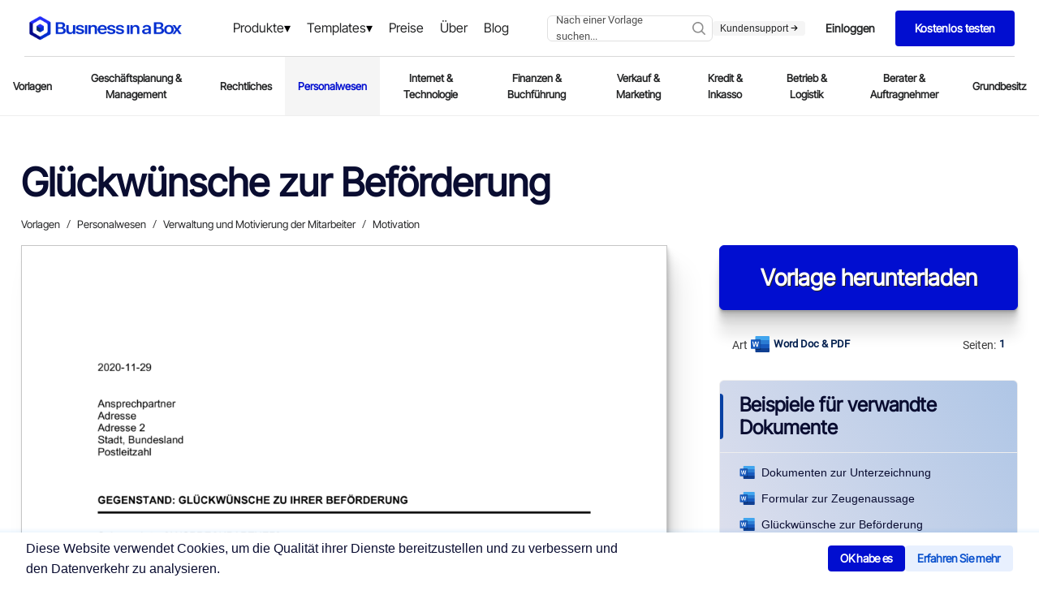

--- FILE ---
content_type: text/html
request_url: https://www.business-in-a-box.com/de/template/gluckwunsche-zur-beforderung-D6722/
body_size: 22989
content:
<!doctype html><html data-n-head-ssr lang="de" data-n-head="%7B%22lang%22:%7B%22ssr%22:%22de%22%7D%7D"><head><meta data-n-head="ssr" charset="utf-8"><meta data-n-head="ssr" name="viewport" content="width=device-width,initial-scale=1"><meta data-n-head="ssr" data-hid="description" name="description" content="Laden Sie dieses Glückwünsche zur Beförderung im Word- (DOC/DOCX) oder PDF-Format herunter. Starten Sie Ihre kostenlose Testversion, um dieses Dokument sofort herunterzuladen."><meta data-n-head="ssr" name="og:type" content="website"><meta data-n-head="ssr" name="og:image" content="https://templates.business-in-a-box.com/imgs/1000px/glückwünsche-zur-beförderung-D6722.png"><meta data-n-head="ssr" name="og:title" content="Glückwünsche zur Beförderung Vorlage (Word & PDF) - Kostenlose Testversion"><meta data-n-head="ssr" data-hid="keywords" name="keywords" content="Word, DOC, PDF, Free, Simple, Download, Canada, USA, United States, Sample, Example"><meta data-n-head="ssr" name="og:description" content="Laden Sie dieses Glückwünsche zur Beförderung im Word- (DOC/DOCX) oder PDF-Format herunter. Starten Sie Ihre kostenlose Testversion, um dieses Dokument sofort herunterzuladen."><title>Glückwünsche zur Beförderung Vorlage (Word & PDF) - Kostenlose Testversion</title><link data-n-head="ssr" rel="icon" type="image/x-icon" href="https://templates.biztree.com/static/assets/images/favicon.ico"><link data-n-head="ssr" rel="icon" type="image/png" sizes="16x16" href="https://templates.biztree.com/static/assets/images/favicon-16x16.png"><link data-n-head="ssr" rel="icon" type="image/png" sizes="32x32" href="https://templates.biztree.com/static/assets/images/favicon-32x32.png"><link data-n-head="ssr" rel="canonical" href="https://www.business-in-a-box.com/de/template/gluckwunsche-zur-beforderung-D6722/"><noscript data-n-head="ssr" data-hid="305080c9"><style></style></noscript><link rel="modulepreload" href="/_seo-assets-nuxt/c23b58b1b110c32035d8.js" as="script"><link rel="modulepreload" href="/_seo-assets-nuxt/87509d6da103363b3d3d.js" as="script"><link rel="modulepreload" href="/_seo-assets-nuxt/f6cf997d6dc68efd9e1e.js" as="script"><style data-vue-ssr-id="83fd6f88:0 254bafc8:0 f2248330:0 a5044ac8:0 6a961202:0 3bc37b54:0 05576375:0 77bf300c:0 6776c22c:0 1362c220:0 60b8085e:0 2257585c:0 69759a05:0 0cc91a02:0 19235c9a:0 2bf234f6:0 18caf384:0 3ac5b092:0 4de5adfe:0 1a41b554:0 70514e18:0 00949c10:0 457ef4a8:0 299c4c67:0 094b984a:0">*,:after,:before{box-sizing:border-box}ol[class],ul[class]{padding:0}blockquote,body,dd,dl,figcaption,figure,h1,h2,h3,h4,li,ol[class],p,ul[class]{margin:0}body{line-height:1.5;min-height:100vh;scroll-behavior:smooth;text-rendering:optimizeLegibility}ol[class],ul[class]{list-style:none}a:not([class]){text-decoration:none;text-decoration:initial}img{display:block;max-width:100%}article>*+*{margin-top:1em}button,input,select,textarea{font:inherit}@media(prefers-reduced-motion:reduce){*{animation-duration:0s!important;animation-iteration-count:1!important;scroll-behavior:auto!important;transition-duration:0s!important}}@font-face{font-display:swap;font-family:Roboto;font-style:normal;font-weight:400;src:url(/_seo-assets-nuxt/fc2b506.ttf) format("truetype")}body{-webkit-font-smoothing:antialiased;-moz-osx-font-smoothing:grayscale;color:#525252;font-family:Roboto,-apple-system,BlinkMacSystemFont,"Segoe UI",Oxygen,Ubuntu,Cantarell,"Open Sans","Helvetica Neue",sans-serif;font-size:13px;font-weight:400;line-height:1.6;min-height:100vh}.layout{display:grid;grid-auto-columns:100%;grid-template-areas:"navigation" "content";grid-template-rows:auto 1fr;justify-items:center}.layout__navigation{grid-area:navigation}.layout__content{grid-area:content;padding:2rem 2vw 0}h1,h2,h3,h4,h5,h6{font-weight:400}h1{color:#0841a3;font-size:45px;line-height:1.2}h2{font-size:28px}h2,h3{color:#021f4e;line-height:1.4}h3{font-size:18px}a{color:inherit;-webkit-text-decoration:none;text-decoration:none}.text-center{text-align:center}.page-enter-active,.page-leave-active{opacity:1;transform:translateY(0)}.page-enter,.page-leave-to{opacity:0;transform:translateY(-4rem)}.markdown h4{font-size:15px}.markdown h4,.markdown h5{color:#262626;font-weight:700;margin:1rem 0 .5rem}.markdown h5{font-size:13px;text-transform:uppercase}.markdown p{margin-bottom:1em}.markdown a{color:#0841a3;-webkit-text-decoration:underline;text-decoration:underline}.markdown ol,.markdown ul{padding-left:1rem}.markdown--folder h3{color:#0841a3;font-size:35px;line-height:1.3;margin-bottom:3rem}.markdown--folder h4{color:#262626;font-size:19px;line-height:1.3}.markdown--folder ol,.markdown--folder p,.markdown--folder ul{font-size:18px;line-height:1.5}.markdown__section h5{color:#525252;display:flex;font-size:24px;font-weight:400;justify-content:space-between;margin:0}.markdown__section h5:hover{cursor:pointer}.markdown__section h5:after{background-image:url("data:image/svg+xml;charset=utf-8,%3Csvg xmlns='http://www.w3.org/2000/svg' xmlns:xlink='http://www.w3.org/1999/xlink' width='16' height='16'%3E%3Cdefs%3E%3Cpath id='a' d='M.557.594A.445.445 0 0 1 1.12.509l.064.048 8 7.11c.177.158.197.421.06.602l-.06.063-8 7.111a.444.444 0 0 1-.645-.606l.055-.058L8.22 8 .594 1.221A.445.445 0 0 1 .509.658L.557.594Z'/%3E%3C/defs%3E%3Cg fill='none' fill-rule='evenodd' transform='translate(4)'%3E%3Cmask id='b' fill='%23fff'%3E%3Cuse xlink:href='%23a'/%3E%3C/mask%3E%3Cuse xlink:href='%23a' fill='%230B0B0A' fill-rule='nonzero'/%3E%3Cg fill='%23999' mask='url(%23b)'%3E%3Cpath d='M-3.556 0h16v16h-16z'/%3E%3C/g%3E%3C/g%3E%3C/svg%3E");background-repeat:no-repeat;background-size:100%;content:"";height:2rem;width:2rem}.markdown__section h6{font-size:18px;font-weight:700;line-height:1.5;margin:1.5em 0 .5em;text-transform:uppercase}.markdown__section>:not(h5){display:none;margin-left:3rem;position:relative}.markdown__section>:not(h5):before{background-color:#eee;bottom:-10px;content:"";left:0;position:absolute;top:-10px;width:4px}.markdown__section h6,.markdown__section>p{padding-left:3rem}.markdown__section ol,.markdown__section>ul{padding-left:6rem}.markdown__section--active h5{color:#0841a3;margin-bottom:2rem}.markdown__section--active h5:after{background-image:url("data:image/svg+xml;charset=utf-8,%3Csvg xmlns='http://www.w3.org/2000/svg' width='16' height='16'%3E%3Cpath fill='%23999' fill-rule='nonzero' d='M15.51 4.163a.445.445 0 0 1 .085.563l-.047.065-7.111 8a.445.445 0 0 1-.601.059l-.064-.06-7.11-8a.444.444 0 0 1 .605-.645l.059.055 6.778 7.626 6.78-7.626a.445.445 0 0 1 .562-.084l.065.047Z'/%3E%3C/svg%3E")}.markdown__section--active>:not(h5){display:block}@media screen and (max-width:600px){.markdown__section>*{margin-left:0!important;padding-left:0!important}.markdown__section>:before{display:none}}.markdown--long{font-size:16px}.markdown--long h4{color:#0841a3;font-size:35px;font-weight:400;line-height:1.2;margin-bottom:2rem}.markdown--long h5{color:#262626;font-size:24px;font-weight:400;line-height:1.2;margin:2rem 0 1rem;text-transform:none}.markdown--long h6{color:#262626;color:#0841a3;font-size:16px;margin-bottom:1rem;text-transform:uppercase}.markdown--long ol,.markdown--long ul{padding-left:3rem}.templateMarkdown h1{color:#0a0d31;font-family:"Inter Tight",sans-serif;font-size:4rem;font-weight:600;line-height:1.2;margin:0 auto;max-width:25em;text-align:left}@media screen and (max-width:600px){.templateMarkdown h1{font-size:calc(1rem + 4vw)}}.templateMarkdown h2{font-size:3rem}.templateMarkdown h2,.templateMarkdown h3{color:#0a0d31;font-family:"Inter Tight",sans-serif;font-weight:600;text-align:left}.templateMarkdown h3{font-size:2.5rem;width:100%}.templateMarkdown h4{font-family:"Inter Tight",sans-serif;font-size:2rem}.templateMarkdown h4,.templateMarkdown h5{color:#0a0d31;font-weight:600;text-align:left}.templateMarkdown h5{font-family:Inter,sans-serif;font-size:1.5rem;margin:0;width:100%}.templateMarkdown p{font-size:1rem;font-weight:400;margin-bottom:1rem;text-align:left}.templateMarkdown a,.templateMarkdown p{color:#0a0d31;font-family:Inter,sans-serif}.templateMarkdown a{-webkit-text-decoration:underline;text-decoration:underline}.templateMarkdown ol,.templateMarkdown ul{padding-left:1rem}.templateMarkdown--folder h1{color:#0a0d31;font-family:"Inter Tight",sans-serif;font-size:4rem;font-weight:600;line-height:1.2;margin:0 auto;max-width:25em;text-align:left}@media screen and (max-width:600px){.templateMarkdown--folder h1{font-size:calc(1rem + 4vw)}}.templateMarkdown--folder h2{font-size:3rem}.templateMarkdown--folder h2,.templateMarkdown--folder h3{color:#0a0d31;font-family:"Inter Tight",sans-serif;font-weight:600;text-align:left}.templateMarkdown--folder h3{font-size:2.5rem;width:100%}.templateMarkdown--folder h4{color:#0a0d31;font-family:"Inter Tight",sans-serif;font-size:2rem;font-weight:600;text-align:left}.templateMarkdown--folder h5{font-size:1.5rem;font-weight:600;margin:0;width:100%}.templateMarkdown--folder h5,.templateMarkdown--folder p{color:#0a0d31;font-family:Inter,sans-serif;text-align:left}.templateMarkdown--folder p{font-size:1rem;font-weight:400}.templateMarkdown--folder ol,.templateMarkdown--folder ul{font-size:18px;line-height:1.5}.templateMarkdown__section h5{color:#0a0d31;display:flex;font-size:24px;font-weight:400;justify-content:space-between;margin:0}.templateMarkdown__section h5:hover{cursor:pointer}.templateMarkdown__section h5:after{background-image:url("data:image/svg+xml;charset=utf-8,%3Csvg xmlns='http://www.w3.org/2000/svg' xmlns:xlink='http://www.w3.org/1999/xlink' width='16' height='16'%3E%3Cdefs%3E%3Cpath id='a' d='M.557.594A.445.445 0 0 1 1.12.509l.064.048 8 7.11c.177.158.197.421.06.602l-.06.063-8 7.111a.444.444 0 0 1-.645-.606l.055-.058L8.22 8 .594 1.221A.445.445 0 0 1 .509.658L.557.594Z'/%3E%3C/defs%3E%3Cg fill='none' fill-rule='evenodd' transform='translate(4)'%3E%3Cmask id='b' fill='%23fff'%3E%3Cuse xlink:href='%23a'/%3E%3C/mask%3E%3Cuse xlink:href='%23a' fill='%230B0B0A' fill-rule='nonzero'/%3E%3Cg fill='%23999' mask='url(%23b)'%3E%3Cpath d='M-3.556 0h16v16h-16z'/%3E%3C/g%3E%3C/g%3E%3C/svg%3E");background-repeat:no-repeat;background-size:100%;content:"";height:2rem;width:2rem}.templateMarkdown__section h6{font-size:18px;font-weight:700;line-height:1.5;margin:1.5em 0 .5em;text-transform:uppercase}.templateMarkdown__section>:not(h5){display:none;margin-left:3rem;position:relative}.templateMarkdown__section>:not(h5):before{background-color:#eee;bottom:-10px;content:"";left:0;position:absolute;top:-10px;width:4px}.templateMarkdown__section h6,.templateMarkdown__section>p{padding-left:3rem}.templateMarkdown__section ol,.templateMarkdown__section>ul{padding-left:6rem}.templateMarkdown__section--active h5{color:#0a0d31;font-weight:600;margin-bottom:2rem}.templateMarkdown__section--active h5:after{background-image:url("data:image/svg+xml;charset=utf-8,%3Csvg xmlns='http://www.w3.org/2000/svg' width='16' height='16'%3E%3Cpath fill='%23999' fill-rule='nonzero' d='M15.51 4.163a.445.445 0 0 1 .085.563l-.047.065-7.111 8a.445.445 0 0 1-.601.059l-.064-.06-7.11-8a.444.444 0 0 1 .605-.645l.059.055 6.778 7.626 6.78-7.626a.445.445 0 0 1 .562-.084l.065.047Z'/%3E%3C/svg%3E")}.templateMarkdown__section--active>:not(h5){display:block}@media screen and (max-width:600px){.templateMarkdown__section>*{margin-left:0!important;padding-left:0!important}.templateMarkdown__section>:before{display:none}}.templateMarkdown--long{font-size:16px}.templateMarkdown--long h4{color:#0a0d31;font-size:35px;font-weight:400;line-height:1.2;margin-bottom:2rem}.templateMarkdown--long h5{color:#0a0d31;font-size:24px;font-weight:600;line-height:1.2;margin:2rem 0 1rem;text-transform:none}.templateMarkdown--long h6{color:#0a0d31;font-size:16px;margin-bottom:1rem;text-transform:uppercase}.templateMarkdown--long ol,.templateMarkdown--long ul{padding-left:3rem}.nuxt-progress{background-color:#fff;height:2px;left:0;opacity:1;position:fixed;right:0;top:0;transition:width .1s,opacity .4s;width:0;z-index:999999}.nuxt-progress.nuxt-progress-notransition{transition:none}.nuxt-progress-failed{background-color:red}body[data-v-f41e40c6]{color:#393939}.zebra[data-v-f41e40c6]{background:#fafafa;width:100%}.layout[data-v-f41e40c6]{transform:translateZ(0);-webkit-transform:translateZ(0)}.layout__skeleton[data-v-f41e40c6]{background:rgba(0,0,0,.014);height:auto;width:100%}.layout__content-below[data-v-f41e40c6]{margin:0;padding:0 2vw;width:80rem}.layout__content--document[data-v-f41e40c6]{grid-column-gap:4rem;display:grid;grid-auto-rows:auto;grid-template-areas:"headline headline" "breadcrumb breadcrumb" "document cta" "document metadata" "document related" "document authorship" "description credibility" "description benefits" "description .";grid-template-columns:auto 23rem;grid-template-rows:auto auto auto auto auto auto;height:auto;width:100%}@media screen and (max-width:950px){.layout__content--document[data-v-f41e40c6]{grid-template-areas:"headline headline" "breadcrumb breadcrumb" "document document" "metadata metadata" "cta cta" "description description" "related benefits";grid-template-columns:1.5fr 1fr;grid-template-columns:1fr 1fr}}@media screen and (max-width:600px){.layout__content--document[data-v-f41e40c6]{grid-template-areas:"headline" "breadcrumb" "metadata" "document" "cta" "related" "benefits" "credibility" "authorship" "description";grid-template-columns:none}}.wrapper[data-v-f41e40c6]{height:auto;justify-self:center;margin-top:1rem;max-width:80rem;width:100%}.wrapper[data-v-f41e40c6]:first-child{overflow-y:hidden}.wrapper__spacer20[data-v-f41e40c6]{height:20px;width:100%}.wrapper__spacer30[data-v-f41e40c6]{height:30px;width:100%}.wrapper__spacer60[data-v-f41e40c6]{height:60px;width:100%}.wrapper__spacer100[data-v-f41e40c6]{height:100px;width:100%}.wrapper h2[data-v-f41e40c6]{font-size:3rem}.wrapper h2[data-v-f41e40c6],.wrapper h3[data-v-f41e40c6]{color:#0a0d31;font-family:"Inter Tight",sans-serif;font-weight:600;text-align:center}.wrapper h3[data-v-f41e40c6]{font-size:2.5rem;width:100%}.wrapper h4[data-v-f41e40c6]{font-size:2rem;text-align:center}.wrapper h4[data-v-f41e40c6],.wrapper h5[data-v-f41e40c6]{color:#0a0d31;font-family:"Inter Tight",sans-serif;font-weight:600;line-height:1.2}.wrapper h5[data-v-f41e40c6]{font-size:1.5rem;margin:0;text-align:left;width:100%}.wrapper p[data-v-f41e40c6]{color:#0a0d31;font-family:Inter,sans-serif;font-size:1rem;font-weight:400;text-align:left}@media only screen and (max-width:1280px){.mobile-actions__content[data-v-f41e40c6]{display:none!important}.layout[data-v-f41e40c6]{display:flex;flex-direction:column;overflow:auto}.layout__content-below[data-v-f41e40c6]{width:auto}.wrapper[data-v-f41e40c6]{overflow:auto}}@media only screen and (max-width:800px){.mobile-actions__content[data-v-f41e40c6]{display:none!important}.layout[data-v-f41e40c6]{display:flex;flex-direction:column;overflow:auto}.layout__content-below[data-v-f41e40c6]{width:auto}.wrapper[data-v-f41e40c6]{overflow:auto}}.visually-hidden[data-v-b6b63f96]{clip:rect(0,0,0,0);border:0;height:1px;margin:-1px;overflow:hidden;padding:0;position:absolute;width:1px}.bib-cookie-notice[data-v-b6b63f96]{align-items:center;background-color:#fff;bottom:0;box-shadow:0 1px 4px 4px rgba(29,140,242,.08);display:none;flex-direction:row;gap:1rem;left:0;min-height:64px;padding:0 2rem;position:fixed;transition:all 1s;width:100%;z-index:998}.bib-cookie-notice .bib-cookie-message[data-v-b6b63f96]{color:#000;width:60%}.bib-cookie-notice .bib-cookie-message p[data-v-b6b63f96]{text-wrap:pretty;color:#0a0d31;font-family:Inter,sans-serif;font-size:1rem;font-weight:400;text-align:left}.bib-cookie-notice .bib-cookie-button-area[data-v-b6b63f96]{display:flex;flex-direction:row-reverse;gap:1rem;width:40%}.bib-cookie-notice .bib-cookie-button-area .cookie-button[data-v-b6b63f96]{align-items:center;background-color:#010ed0;border:1px solid #010ed0;border-radius:1mm;color:#fff;display:inline-flex;font-family:"Inter Tight",Sans-serif;font-size:15px;font-size:14px;font-weight:500;font-weight:600;gap:1em;justify-content:center;letter-spacing:-.3px;line-height:1;outline:0;padding:.6em 1em}.bib-cookie-notice .bib-cookie-button-area .cookie-button[data-v-b6b63f96]:hover{box-shadow:0 1px 1.5px rgba(0,0,0,.015),0 3px 4px rgba(0,0,0,.02),0 6px 8px rgba(0,0,0,.025),0 11px 15px rgba(0,0,0,.03),0 20px 30px rgba(0,0,0,.035),0 50px 70px rgba(0,0,0,.05)}.bib-cookie-notice .bib-cookie-button-area .decline[data-v-b6b63f96]{background-color:#e8f0fe;border:1px solid #e8f0fe;color:#0a51cd}.bib-cookie-notice .cookie-area[data-v-b6b63f96]{margin:2% 0;padding:5px}@media screen and (min-width:280px)and (max-width:765px){.bib-cookie-notice[data-v-b6b63f96]{flex-direction:column;gap:1rem;padding:2rem;text-align:center}.bib-cookie-notice .bib-cookie-message[data-v-b6b63f96]{width:100%}.bib-cookie-notice .bib-cookie-button-area[data-v-b6b63f96]{display:flex;flex-direction:column-reverse;gap:1rem;width:100%}.bib-cookie-notice .bib-cookie-button-area .cookie-button[data-v-b6b63f96]{width:100%}}.navigation[data-v-79962a0a]{display:grid;justify-items:stretch;justify-self:stretch}.navigation__headerSecondary[data-v-79962a0a],.navigation__secondary[data-v-79962a0a]{border-bottom:1px solid #eee;display:flex;justify-content:center}@font-face{font-family:"Inter Tight";src:url(https://templates.biztree.com/static/assets/new/fonts/InterTight-VariableFont_wght.ttf)}.primary[data-v-055050f8]{align-items:center;background-color:#fff;display:flex;justify-content:center;padding:0 30px}.primary .cta-btn[data-v-055050f8]{display:none}.primary .mega-menu-products[data-v-055050f8]{background-color:rgba(0,0,0,.6);display:block;height:200vh;justify-content:center;position:absolute;top:69px;width:100%;z-index:998}.primary .mega-menu-products-content[data-v-055050f8]{background:linear-gradient(90deg,#fff 80%,#f5f5f5 0);border-top:1px solid rgba(0,0,0,.149);display:block;justify-items:center;left:0;position:absolute;top:0;width:100%;z-index:999}.primary .mega-menu-products[v-show=true][data-v-055050f8]{display:block}.primary .mega-menu-products .mega-menu-products-content .row[data-v-055050f8]{display:flex;flex-direction:row;height:100%;justify-content:center;padding:0 30px;width:1280px}.primary .mega-menu-products .mega-menu-products-content .column[data-v-055050f8]{float:left;margin-bottom:15px;margin-left:0;margin-top:50px;width:420px}.primary .mega-menu-products .mega-menu-products-content .column__right[data-v-055050f8]{background-color:#f5f5f5;margin-right:-45px;padding:0 0 0 80px;width:100%}.primary .mega-menu-products .mega-menu-products-content .column__right--icon[data-v-055050f8]{background-color:#fff;border-radius:100px 100px 100px 100px;display:inline-flex;margin:0 0 -70px -150px;padding:25px 24px 25px 26px}.primary .mega-menu-products .mega-menu-products-content .column__right--icon svg[data-v-055050f8]{height:65px;margin-right:10px;width:65px}.primary .mega-menu-products .mega-menu-products-content .column__right img[data-v-055050f8]{margin-left:-5px;width:80%}.primary .mega-menu-products .mega-menu-products-content .column__right--heading[data-v-055050f8]{margin-top:45px}.primary .mega-menu-products .mega-menu-products-content .column__right--heading h3[data-v-055050f8]{font-family:"Inter Tight";font-size:30px;font-weight:700;line-height:1.6em}.primary .mega-menu-products .mega-menu-products-content .column .column[data-v-055050f8]{float:left;margin-bottom:50px;margin-left:0;margin-top:0}.primary .mega-menu-products .mega-menu-products-content .column .column h5[data-v-055050f8]{border-bottom:1px solid rgba(82,81,81,.361);color:#0a0d31;font-family:"Inter Tight";font-size:20px;font-weight:600;margin:0 0 15px;padding-bottom:5px;width:80%}.primary .mega-menu-products .mega-menu-products-content .column .column a[data-v-055050f8]{display:block;font-family:"Inter Tight",Sans-serif;font-size:16px;font-style:normal;font-weight:600;letter-spacing:0;line-height:1.6em;text-transform:none;transition:all .3s ease;word-spacing:0}.primary .mega-menu-products .mega-menu-products-content .column .column a[data-v-055050f8]:hover{color:#010ed0;transition:all .3s ease}.primary .mega-menu-products .mega-menu-products-content .column .column a:hover p[data-v-055050f8]{color:#0a0d31;transition:all .3s ease}.primary .mega-menu-products .mega-menu-products-content .column .column a p[data-v-055050f8]{font-family:Inter;font-size:12px;font-weight:400;margin-bottom:15px}.primary .mega-menu-products .mega-menu-products-content .column .column a svg[data-v-055050f8]{fill:#010ed0;margin-right:5px;max-height:16px;max-width:16px;position:relative;top:2px}.primary .mega-menu-products .mega-menu-products-content .column .column a img[data-v-055050f8]{color:#010ed0;display:inline-block;margin-right:5px;max-height:16px;max-width:16px;position:relative;top:2px}.primary .mega-menu-products .mega-menu-products-content .row[data-v-055050f8]:after{clear:both;content:"";display:table}.primary .mega-menu-templates[data-v-055050f8]{background-color:rgba(0,0,0,.6);display:block;height:200vh;justify-content:center;position:absolute;top:69px;width:100%;z-index:998}.primary .mega-menu-templates-content[data-v-055050f8]{background:linear-gradient(90deg,#fff 70%,#f5f5f5 0);border-top:1px solid rgba(0,0,0,.149);display:block;justify-items:center;left:0;position:absolute;top:0;width:100%;z-index:999}.primary .mega-menu-templates[v-show=true][data-v-055050f8]{display:block}.primary .mega-menu-templates .mega-menu-templates-content .row[data-v-055050f8]{display:flex;flex-direction:row;height:100%;justify-content:center;max-width:835px;width:100%}.primary .mega-menu-templates .mega-menu-templates-content .column[data-v-055050f8]{float:left;margin-bottom:15px;margin-left:0;margin-top:50px;width:300px}.primary .mega-menu-templates .mega-menu-templates-content .column__right[data-v-055050f8]{background-color:#f5f5f5;padding:0 0 0 80px;width:100%}.primary .mega-menu-templates .mega-menu-templates-content .column__right .column[data-v-055050f8]{margin-bottom:50px;margin-left:0;margin-top:50px;width:300px}.primary .mega-menu-templates .mega-menu-templates-content .column__right .column h5[data-v-055050f8]{border-bottom:1px solid rgba(82,81,81,.361);color:#0a0d31;font-family:"Inter Tight";font-size:20px;font-weight:600;margin:0 0 15px;padding-bottom:5px;width:100%}.primary .mega-menu-templates .mega-menu-templates-content .column__right .column a[data-v-055050f8]{display:block;font-family:"Inter Tight",Sans-serif;font-size:16px;font-style:normal;font-weight:500;letter-spacing:0;line-height:1.6em;padding:8px 0;text-transform:none;transition:all .3s ease;word-spacing:0}.primary .mega-menu-templates .mega-menu-templates-content .column__right .column a[data-v-055050f8]:hover{color:#010ed0;transition:all .3s ease}.primary .mega-menu-templates .mega-menu-templates-content .column .column[data-v-055050f8]{float:left;margin-bottom:50px;margin-left:0;margin-top:0}.primary .mega-menu-templates .mega-menu-templates-content .column .column h5[data-v-055050f8]{border-bottom:1px solid rgba(82,81,81,.361);color:#0a0d31;font-family:"Inter Tight";font-size:20px;font-weight:600;margin:0 0 15px;padding-bottom:5px;width:80%}.primary .mega-menu-templates .mega-menu-templates-content .column .column a[data-v-055050f8]{display:block;font-family:"Inter Tight",Sans-serif;font-size:16px;font-style:normal;font-weight:500;letter-spacing:0;line-height:1.6em;padding:8px 0;text-transform:none;transition:all .3s ease;word-spacing:0}.primary .mega-menu-templates .mega-menu-templates-content .column .column a[data-v-055050f8]:hover{color:#010ed0;transition:all .3s ease}.primary .mega-menu-templates .mega-menu-templates-content .row[data-v-055050f8]:after{clear:both;content:"";display:table}.primary__wrapper[data-v-055050f8]{border-bottom:1px solid rgba(0,0,0,.149);display:grid;grid-template-areas:"logo menu search actions";grid-template-columns:210px 1fr auto;min-height:70px;width:100%}.primary__menu-trigger[data-v-055050f8]{align-items:center;display:none;grid-area:trigger}.primary__menu-trigger .icon[data-v-055050f8]{fill:#a8a8a8;height:1.25rem;width:1.25rem}.primary__logo[data-v-055050f8]{grid-area:logo}.primary__logo[data-v-055050f8],.primary__menu[data-v-055050f8]{align-items:center;display:flex}.primary__menu[data-v-055050f8]{justify-content:center;margin-left:7.5rem}.primary__menu .menu__item[data-v-055050f8]{position:relative}.primary__menu .menu__item a[data-v-055050f8]{color:#252627;font-family:"Inter Tight",Sans-serif;font-size:1rem;font-weight:500;padding:25px 10px;-webkit-text-decoration:none!important;text-decoration:none!important;transition:all .2s ease-out}.primary__menu .menu__item a[data-v-055050f8]:hover{color:#010ed0;-webkit-text-decoration:underline;text-decoration:underline}.primary__menu .menu__item .dropdown[data-v-055050f8]:after{align-self:center;color:#000;content:"▾";display:inline-block;font-size:16px;line-height:1;position:relative;transition:all .2s ease-out}.primary__menu .menu__item .dropdown[data-v-055050f8]:hover:after{color:#010ed0;transition:all .2s ease-in}.primary__mobile[data-v-055050f8],.primary__mobile__search[data-v-055050f8]{display:none}.primary__search[data-v-055050f8]{grid-area:search}.primary__actions[data-v-055050f8],.primary__search[data-v-055050f8]{align-items:center;display:flex;justify-content:flex-end}.primary__actions[data-v-055050f8]{flex-direction:row;gap:1rem;grid-area:actions;padding-left:0}.primary__actions--ctaTryForFree[data-v-055050f8]{background-color:#010ed0;border-radius:4px 4px 4px 4px;color:#fff;font-family:"Inter Tight",Sans-serif;font-size:14px;font-style:normal;font-weight:600;letter-spacing:0;line-height:1.2em;padding:14px 24px;text-transform:none;transition:all .2s ease;word-spacing:0}.primary__actions--ctaTryForFree span[data-v-055050f8]{color:#fff}.primary__actions--ctaTryForFree[data-v-055050f8]:hover{background-color:#1e2cff;transition:all .2s ease}.primary__actions--ctaLogin[data-v-055050f8]{background-color:#fff;border:1px solid #fff;border-radius:4px 4px 4px 4px;color:#242627;font-family:"Inter Tight",Sans-serif;font-size:14px;font-style:normal;font-weight:600;letter-spacing:0;line-height:1.2em;padding:14px 24px;text-transform:none;transition:all .2s ease;word-spacing:0}.primary__actions--ctaLogin span[data-v-055050f8]{color:#242627}.primary__actions--ctaLogin[data-v-055050f8]:hover{border:1px solid #242627;transition:all .2s ease}.primary__actions--ctaLogin:hover span[data-v-055050f8]{color:#242627}.primary__actions--item[data-v-055050f8]{align-items:center;display:flex;flex-direction:column;justify-content:center;justify-content:flex-start}.primary__actions--item--contact[data-v-055050f8]{color:#252627;font-family:"Inter Tight",Sans-serif;font-size:1rem;font-weight:500;line-height:1.2em;transition:all .2s ease-out}.primary__actions--item--contact[data-v-055050f8]:hover{color:#010ed0;transition:all .2s ease-in}.primary__actions--item--support[data-v-055050f8]{background-color:#f5f5f5;border-radius:4px 4px 4px 4px;color:#252627;font-family:Inter,Sans-serif;font-size:12px;font-weight:500;line-height:1.2em;padding:2px 9px;transition:all .2s ease-out}.primary__actions--item--support svg[data-v-055050f8]{height:9px;width:9px}.primary__actions--item--support[data-v-055050f8]:hover{background-color:#dee0ff;color:#010ed0;transition:all .2s ease-in}.primary__actions--item--support:hover svg[data-v-055050f8]{fill:#010ed0;color:#010ed0}.primary__divider[data-v-055050f8]{background-color:#c6c6c6;height:28px;width:1px}.primary a[data-v-055050f8]{color:inherit;-webkit-text-decoration:none;text-decoration:none}.search__wrapper[data-v-055050f8]{max-width:14rem;width:100%}.mobile-actions__nav[data-v-055050f8]{color:#021f4e;margin-right:0}.mobile-actions__content[data-v-055050f8]{align-items:center;background-color:#eee;bottom:0;display:none;flex-direction:column;justify-content:center;left:0;position:fixed;right:0;top:0;transform:translateX(0);transform:translateX(100%);transition:all .2s ease;z-index:2}.mobile-actions__content--expanded[data-v-055050f8]{transform:translateX(0)}.mobile-actions__item[data-v-055050f8]{font-size:25px;margin:5vh 0}.mobile-actions .star[data-v-055050f8]{fill:#ff7100;height:.75rem;width:.75rem}@media(max-width:1300px){.primary[data-v-055050f8]{align-items:center;background-color:#fff;display:flex;justify-content:center;padding:0 30px}.primary__menu[data-v-055050f8]{margin-left:0}.primary .mega-menu-products .mega-menu-products-content .row[data-v-055050f8]{width:1080px}.primary .mega-menu-products .mega-menu-products-content .column .column[data-v-055050f8]{width:350px}.primary .mega-menu-templates .mega-menu-templates-content .row[data-v-055050f8]{width:1080px}.primary .mega-menu-templates .mega-menu-templates-content .column .column[data-v-055050f8]{width:250px}.primary .mega-menu-templates .mega-menu-templates-content .column__right[data-v-055050f8]{padding:0}.primary .mega-menu-templates .mega-menu-templates-content .column__right .column[data-v-055050f8]{margin-left:60px}}@media(max-width:1200px){.primary .mega-menu-products[data-v-055050f8],.primary .mega-menu-templates[data-v-055050f8]{top:55px}.primary__wrapper[data-v-055050f8]{grid-gap:0;border-bottom:0;grid-template-areas:"logo menu actions" "search search search";grid-template-columns:auto auto;padding-top:11px}.primary__mobile[data-v-055050f8]{display:flex;grid-area:search;justify-content:center;width:100%}.primary__mobile__search[data-v-055050f8]{display:flex;margin-top:10px;width:100%}.primary__search[data-v-055050f8]{display:none}.search__wrapper[data-v-055050f8]{max-width:none;width:100%}}@media(max-width:1080px){.primary .cta-btn[data-v-055050f8]{border-top:1px solid rgba(82,81,81,.361);display:flex;flex-direction:column;justify-content:center}.primary .cta-btn .cta-btn-login[data-v-055050f8]{border:1px solid #010ed0;border-radius:4px;color:#010ed0;font-size:12px;font-weight:600;margin:30px 20px 5px;padding:15px;text-align:center}.primary .cta-btn .cta-btn-contact-buy[data-v-055050f8]{display:flex;flex-direction:row}.primary .cta-btn .cta-btn-contact[data-v-055050f8]{display:inline-block}.primary .cta-btn .cta-btn-buy[data-v-055050f8],.primary .cta-btn .cta-btn-contact[data-v-055050f8]{color:#010ed0;width:50%}.primary .cta-btn .cta-btn-buy[data-v-055050f8],.primary .cta-btn .cta-btn-contact[data-v-055050f8],.primary .cta-btn .cta-btn-free[data-v-055050f8]{border:1px solid #010ed0;border-radius:4px;font-size:12px;font-weight:600;margin:5px 20px;padding:15px;text-align:center}.primary .cta-btn .cta-btn-free[data-v-055050f8]{background-color:#010ed0;color:#fff}.primary .mega-menu-products[data-v-055050f8],.primary .mega-menu-templates[data-v-055050f8]{top:55px}.primary .mega-menu-products .mega-menu-products-content .row[data-v-055050f8]{width:940px}.primary .mega-menu-products .mega-menu-products-content .column .column[data-v-055050f8]{width:320px}.primary .mega-menu-templates .mega-menu-templates-content .column .column[data-v-055050f8]{width:250px}.primary .mega-menu-templates .mega-menu-templates-content .row[data-v-055050f8]{width:940px}.primary .mega-menu-templates .mega-menu-templates-content .column__right[data-v-055050f8]{padding:0}.primary .mega-menu-templates .mega-menu-templates-content .column__right .column[data-v-055050f8]{margin-left:0}.primary__wrapper[data-v-055050f8]{grid-gap:0;grid-template-areas:"logo menu actions" "search search search";grid-template-columns:auto auto;padding-top:11px}.primary__mobile[data-v-055050f8]{display:flex;grid-area:search;justify-content:center;width:100%}.primary__mobile__search[data-v-055050f8]{display:flex;margin-top:10px;width:100%}.primary__search[data-v-055050f8]{display:none}.search__wrapper[data-v-055050f8]{max-width:none;width:100%}}@media(max-width:970px){.primary__wrapper[data-v-055050f8]{grid-gap:0;grid-template-areas:"logo actions trigger" "search search search";grid-template-columns:auto auto 60px;padding:5px 0}.primary__actions--item[data-v-055050f8]{display:none}.primary__menu-trigger[data-v-055050f8]{display:flex;grid-area:trigger;justify-content:center}.primary__menu-trigger--menu[data-v-055050f8]{background:#fff;border-bottom:1px solid rgba(0,0,0,.149);border-top:1px solid rgba(0,0,0,.149);display:flex;flex-direction:column;height:100vh;left:0;position:absolute;top:60px;width:100%;z-index:997}.primary__menu-trigger--menu .menu__item[data-v-055050f8]{padding:20px;position:relative}.primary__menu-trigger--menu .menu__item a[data-v-055050f8]{color:#252627;font-family:"Inter Tight",Sans-serif;font-size:15px;font-weight:500;padding:25px 10px;-webkit-text-decoration:none!important;text-decoration:none!important;transition:all .2s ease-out}.primary__menu-trigger--menu .menu__item a[data-v-055050f8]:hover{color:#010ed0;-webkit-text-decoration:underline;text-decoration:underline}.primary__menu-trigger--menu .menu__item a.links[data-v-055050f8]{padding-right:100%}.primary__menu-trigger--menu .menu__item .dropdown[data-v-055050f8]:after{align-self:center;color:#000;content:"▾";display:inline-block;font-size:16px;line-height:1;position:relative;transition:all .2s ease-out}.primary__menu-trigger--menu .menu__item .dropdown[data-v-055050f8]:hover:after{color:#010ed0;transition:all .2s ease-in}.primary__menu-trigger--menu .menu__item[data-v-055050f8]:hover{background-color:#f5f5f5}.primary__menu[data-v-055050f8]{display:none;grid-area:menu}.primary .mega-menu-products[data-v-055050f8],.primary .mega-menu-templates[data-v-055050f8]{height:500vh;top:50px}.primary .mega-menu-products-content[data-v-055050f8]{background:#fff}.primary .mega-menu-products .mega-menu-products-content .column[data-v-055050f8]{margin-top:30px}.primary .mega-menu-products .mega-menu-products-content .row[data-v-055050f8]{display:flex;flex-direction:column;justify-content:center;padding:0 10%;width:100%}.primary .mega-menu-products .mega-menu-products-content .column__right[data-v-055050f8]{display:none}.primary .mega-menu-templates .mega-menu-templates-content .row[data-v-055050f8]{display:flex;flex-direction:column;justify-content:center;padding:0 10%;width:100%}.primary .mega-menu-templates-content[data-v-055050f8]{background:#fff}.primary .mega-menu-templates .mega-menu-templates-content .column[data-v-055050f8]{margin-bottom:0;margin-top:30px}.primary .mega-menu-templates .mega-menu-templates-content .column .column[data-v-055050f8]{margin-bottom:0}.primary .mega-menu-templates .mega-menu-templates-content .column__right[data-v-055050f8]{margin-top:30px;padding:0}.primary .mega-menu-templates .mega-menu-templates-content .column__right .column[data-v-055050f8]{margin-bottom:30px;margin-left:0}}@media(max-width:600px){.search__wrapper[data-v-055050f8]{max-width:none;width:100%}.primary__menu-trigger[data-v-055050f8]{display:flex;grid-area:trigger}.primary__menu-trigger--menu[data-v-055050f8]{top:50px}.primary__menu[data-v-055050f8]{display:none}.primary__wrapper[data-v-055050f8]{grid-gap:0;grid-template-areas:"logo actions trigger" "search search search";grid-template-columns:150px 1fr 2rem;padding:5px 0}.primary__mobile[data-v-055050f8]{display:flex;width:100%}.primary__mobile__search[data-v-055050f8]{display:flex;margin-top:10px;width:100%}.primary__search[data-v-055050f8]{display:none}.primary__actions[data-v-055050f8]{align-items:center;justify-content:flex-end;padding-left:0}.primary__actions--ctaLogin[data-v-055050f8],.primary__actions--ctaTryForFree[data-v-055050f8]{font-size:12px;padding:10px 15px}.primary__actions--item[data-v-055050f8]{display:none}.primary__actions--mobile[data-v-055050f8]{display:flex;padding-right:0}.primary__actions--mobile .icon[data-v-055050f8]{fill:#a8a8a8;height:1.5rem;width:1.5rem}}@media(max-width:400px){.search__wrapper[data-v-055050f8]{max-width:none;width:100%}.primary__menu-trigger[data-v-055050f8]{display:flex;grid-area:trigger}.primary__menu[data-v-055050f8]{display:none}.primary__wrapper[data-v-055050f8]{grid-gap:0;grid-template-areas:"logo actions trigger" "search search search";grid-template-columns:auto auto 2rem;padding:5px 0}.primary__mobile[data-v-055050f8]{display:flex;width:100%}.primary__mobile__search[data-v-055050f8]{display:flex;margin-top:10px;width:100%}.primary__search[data-v-055050f8]{display:none}.primary__actions[data-v-055050f8]{align-items:center;grid-area:actions;justify-content:flex-end;padding-left:0}.primary__actions--ctaLogin[data-v-055050f8],.primary__actions--ctaTryForFree[data-v-055050f8]{font-size:12px;padding:10px 15px}.primary__actions--item[data-v-055050f8]{display:none}.primary__actions--mobile[data-v-055050f8]{display:flex;padding-right:0}.primary__actions--mobile .icon[data-v-055050f8]{fill:#a8a8a8;height:1.5rem;width:1.5rem}}@media(max-width:360px){.search__wrapper[data-v-055050f8]{max-width:none;width:100%}.primary__menu-trigger[data-v-055050f8]{display:flex;grid-area:trigger}.primary__menu[data-v-055050f8]{display:none}.primary__wrapper[data-v-055050f8]{grid-gap:0;grid-template-areas:"logo actions trigger" "search search search";grid-template-columns:120px 1fr 2rem;padding:5px 0}.primary__mobile[data-v-055050f8]{display:flex;width:100%}.primary__mobile__search[data-v-055050f8]{display:flex;margin-top:10px;width:100%}.primary__search[data-v-055050f8]{display:none}.primary__actions[data-v-055050f8]{align-items:center;gap:.5rem;justify-content:flex-end;padding-left:0}.primary__actions--ctaLogin[data-v-055050f8],.primary__actions--ctaTryForFree[data-v-055050f8]{font-size:12px;padding:5px 10px}.primary__actions--item[data-v-055050f8]{display:none}.primary__actions--mobile[data-v-055050f8]{display:flex;padding-right:0}.primary__actions--mobile .icon[data-v-055050f8]{fill:#a8a8a8;height:1.5rem;width:1.5rem}}.search[data-v-12afd165]{align-items:stretch;background-color:#fff;border:1px solid #e0e0e0;border-radius:6px;display:flex;height:2rem;width:100%}.search__input[data-v-12afd165]{display:flex;flex:1;padding-left:.5rem;position:relative}.search__input input[data-v-12afd165]{-webkit-appearance:none;-moz-appearance:none;appearance:none;border:none;width:100%}.search__input input[data-v-12afd165]:focus-visible{outline:0}.search__label[data-v-12afd165]{color:#525252;left:calc(2px + .5rem);pointer-events:none;position:absolute;top:50%;transform:translateY(-50%)}.search__icon[data-v-12afd165]{align-items:center;display:flex;padding:0 .5rem}.search__icon svg[data-v-12afd165]{fill:#8d8d8d;height:16px;width:16px}.search__icon[data-v-12afd165]:hover{cursor:pointer}.navigation-secondary[data-v-4c8ed88e]{transition:all .2s ease}.navigation-secondary__content[data-v-4c8ed88e]{-moz-column-gap:1rem;column-gap:1rem;display:flex;justify-content:space-between;max-width:100rem;min-height:3.5rem;width:100%}.navigation-secondary__close[data-v-4c8ed88e],.navigation-secondary__content--header--contact[data-v-4c8ed88e],.navigation-secondary__content--header[data-v-4c8ed88e],.navigation-secondary__content--mainmenu[data-v-4c8ed88e]{display:none}.business-module[data-v-4c8ed88e]{align-items:center;color:#252627;display:flex;font-family:"Inter Tight";font-weight:600;padding:1rem;position:relative;text-align:center;-webkit-text-decoration:none;text-decoration:none;transition:all .2s ease;transition:all .2s ease-out}.business-module[data-v-4c8ed88e]:hover{transition:all .2s ease-in}.business-module[data-v-4c8ed88e]:hover,.nuxt-link-exact-active[data-v-4c8ed88e]{background-color:#f5f5f5;color:#010ed0}@media screen and (min-width:0px)and (max-width:1100px){.navigation-secondary__content[data-v-4c8ed88e]{flex-wrap:wrap;justify-content:center}.business-module[data-v-4c8ed88e]{margin:0 2vw;padding:.5rem}}@media screen and (min-width:0px)and (max-width:600px){.navigation-secondary[data-v-4c8ed88e]{background-color:#fff;bottom:0;left:0;position:fixed;right:0;top:0;transform:translateX(-100%);z-index:3}.navigation-secondary--expanded[data-v-4c8ed88e]{transform:translateX(0)}.navigation-secondary__content[data-v-4c8ed88e]{background-color:#fff;display:block;overflow-y:scroll}.navigation-secondary__content--mainmenu[data-v-4c8ed88e]{display:block}.navigation-secondary__content--header[data-v-4c8ed88e]{align-items:center;border-bottom:1px solid #e5e5e5;display:flex;flex-direction:row;gap:5rem;padding:1rem 1.5rem}.navigation-secondary__content--header a img[data-v-4c8ed88e]{width:150px}.navigation-secondary__content--header__close[data-v-4c8ed88e]{display:flex;top:1.5rem}.navigation-secondary__content--header--contact[data-v-4c8ed88e]{background-color:#010ed0;border-radius:4px 4px 4px 4px;color:#fff;display:block;font-family:"Inter Tight",Sans-serif;font-size:14px;font-style:normal;font-weight:600;letter-spacing:0;line-height:1.2em;padding:10px;text-transform:none;word-spacing:0}.navigation-secondary__content--header--contact span[data-v-4c8ed88e]{color:#fff}.navigation-secondary__content--header--contact[data-v-4c8ed88e]:hover{background-color:#242627}.business-module[data-v-4c8ed88e]{font-size:18px;margin:1vh 0;padding:.5rem 2rem}.nuxt-link-exact-active[data-v-4c8ed88e]{color:#010ed0;font-weight:600}.nuxt-link-exact-active[data-v-4c8ed88e]:after{background-color:#010ed0;width:100%}}@media screen and (max-width:360px){.navigation-secondary[data-v-4c8ed88e]{background-color:#fff;bottom:0;left:0;position:fixed;right:0;top:0;transform:translateX(-100%);z-index:3}.navigation-secondary--expanded[data-v-4c8ed88e]{transform:translateX(0)}.navigation-secondary__content[data-v-4c8ed88e]{background-color:#fff;display:block;overflow-y:scroll}.navigation-secondary__content--mainmenu[data-v-4c8ed88e]{display:block}.navigation-secondary__content--header[data-v-4c8ed88e]{align-items:center;border-bottom:1px solid #e5e5e5;display:flex;flex-direction:row;gap:3rem;padding:1rem 1.5rem}.navigation-secondary__content--header a img[data-v-4c8ed88e]{width:150px}.navigation-secondary__content--header__close[data-v-4c8ed88e]{display:flex;top:1.5rem}.navigation-secondary__content--header--contact[data-v-4c8ed88e]{background-color:#010ed0;border-radius:4px 4px 4px 4px;color:#fff;display:block;font-family:"Inter Tight",Sans-serif;font-size:14px;font-style:normal;font-weight:600;letter-spacing:0;line-height:1.2em;padding:10px;text-transform:none;word-spacing:0}.navigation-secondary__content--header--contact span[data-v-4c8ed88e]{color:#fff}.navigation-secondary__content--header--contact[data-v-4c8ed88e]:hover{background-color:#242627}.business-module[data-v-4c8ed88e]{font-size:18px;margin:1vh 0;padding:.5rem 2rem}.nuxt-link-exact-active[data-v-4c8ed88e]{color:#010ed0;font-weight:600}.nuxt-link-exact-active[data-v-4c8ed88e]:after{background-color:#010ed0;width:100%}}.close[data-v-b6473d3a]{align-items:center;display:flex;justify-content:center;opacity:.7;position:absolute;right:1rem;top:1rem;transition:all .2s ease}.close svg[data-v-b6473d3a],.close[data-v-b6473d3a]{height:1.5rem;width:1.5rem}.close svg[data-v-b6473d3a]{fill:#525252}.close[data-v-b6473d3a]:hover{cursor:pointer;opacity:1;transform:rotate(90deg)}.close--reversed svg[data-v-b6473d3a]{fill:#c6c6c6}.desc_web[data-v-238a3d21]{display:block}@media(max-width:600px){.desc_web[data-v-238a3d21]{display:none}}.desc_mobile[data-v-238a3d21]{display:none}@media(max-width:600px){.desc_mobile[data-v-238a3d21]{display:block}}.templateMarkdown h5[data-v-238a3d21],.templateMarkdown--long h5[data-v-238a3d21]{font-size:28px!important;font-weight:700}.templateMarkdown--long[data-v-238a3d21]{font-size:18px}.card[data-v-238a3d21]{height:-moz-fit-content;height:fit-content}.document[data-v-238a3d21]{height:auto;width:100%}.document h1[data-v-238a3d21]{color:#0a0d31;font-family:"Inter Tight",sans-serif;font-size:3rem;font-weight:600;line-height:1.4;max-width:25em;text-align:left}@media screen and (max-width:600px){.document h1[data-v-238a3d21]{font-size:calc(1rem + 4vw)}}.document h2[data-v-238a3d21]{font-size:3rem}.document h2[data-v-238a3d21],.document h3[data-v-238a3d21]{color:#0a0d31;font-family:"Inter Tight",sans-serif;font-weight:600;text-align:left}.document h3[data-v-238a3d21]{font-size:2.5rem;width:100%}.document h4[data-v-238a3d21]{font-size:2rem}.document h4[data-v-238a3d21],.document h5[data-v-238a3d21]{color:#0a0d31;font-family:"Inter Tight",sans-serif;font-weight:600;line-height:1.2;text-align:left}.document h5[data-v-238a3d21]{font-size:1.5rem;margin:0;width:100%}.document p[data-v-238a3d21]{color:#0a0d31;font-family:Inter,sans-serif;font-size:1rem;font-weight:400;text-align:left}.document__doc_skeleton[data-v-238a3d21]{aspect-ratio:8.5/11;background:rgba(0,0,0,.02);height:auto;width:100%}.document__benefits_skeleton[data-v-238a3d21],.document__desciption_skeleton[data-v-238a3d21],.document__related_skeleton[data-v-238a3d21]{background:rgba(0,0,0,.014);height:auto;width:100%}.document__leftside[data-v-238a3d21]{display:flex;flex-direction:column;position:relative}.document__leftside--cta[data-v-238a3d21]{display:none}@media(max-width:768px){.document__leftside--cta[data-v-238a3d21]{display:block}.document__leftside .button--large[data-v-238a3d21]{min-height:60px}}.document__rightside[data-v-238a3d21]{display:flex;flex-direction:column}.document__rightside__cta[data-v-238a3d21]{grid-area:cta;margin:0 0 1rem}.document__rightside__cta--scroll[data-v-238a3d21]{background:#fff;position:sticky;top:1rem;z-index:10}@media(max-width:768px){.document__rightside__cta[data-v-238a3d21]{display:none}}.document__document[data-v-238a3d21]{cursor:pointer;grid-area:document;margin:0 0 1rem}.document__document img[data-v-238a3d21]{aspect-ratio:8.5/11;border:1px solid #c6c6c6;box-shadow:1px 2px 4px 0 rgba(0,0,0,.08),2px 4px 4px 0 rgba(0,0,0,.08),4px 8px 8px 0 rgba(0,0,0,.08),8px 16px 16px 0 rgba(0,0,0,.08),16px 32px 32px 0 rgba(0,0,0,.08);height:auto;width:100%}.document__document--label[data-v-238a3d21]{background-color:#010ed0;border-radius:1mm;color:#fff!important;font-size:16px;font-weight:500;left:1rem;padding:.2rem .6rem;position:absolute;top:1rem}.document__headline[data-v-238a3d21]{grid-area:headline}.document__breadcrumb[data-v-238a3d21]{grid-area:breadcrumb;margin:.5rem 0 1rem}.document__metadata[data-v-238a3d21]{grid-area:metadata;padding:1rem}.document__cta_skeleton[data-v-238a3d21]{cursor:not-allowed;grid-area:cta}.document__related[data-v-238a3d21]{grid-area:related;margin:1rem 0 0;overflow:hidden}.document__description[data-v-238a3d21]{grid-area:description;height:auto;margin-top:4rem;width:100%}.document__description p[data-v-238a3d21]{font-size:24px}.document__benefits[data-v-238a3d21]{align-self:start;grid-area:benefits;margin:2rem 0 0}.document__credibility[data-v-238a3d21]{background-color:#fafafa;grid-area:credibility;margin:2rem 0 0;padding:1rem 0 0}.document__authorship[data-v-238a3d21],.document__credibility[data-v-238a3d21]{align-self:start;border:1px solid #eee;border-radius:6px;width:100%}.document__authorship[data-v-238a3d21]{grid-area:authorship;margin:1rem 0;padding:1rem}.metadata[data-v-238a3d21]{justify-content:space-between}.metadata[data-v-238a3d21],.metadata__item[data-v-238a3d21]{display:flex}.metadata__label[data-v-238a3d21]{color:#393939;font-size:14px;margin-right:.25rem}.metadata__value[data-v-238a3d21]{color:#021f4e;display:flex;font-weight:700}.metadata .icon[data-v-238a3d21]{height:20px;margin-right:.25rem;width:24px}.related__wrapper[data-v-238a3d21]{max-height:20rem;overflow-y:hidden;position:relative}.related__list[data-v-238a3d21]{grid-gap:1rem;display:grid}.description__wrapper[data-v-238a3d21]{overflow-y:hidden;padding:0;position:relative}.description__wrapper p[data-v-238a3d21]{font-size:14px}.description__sample[data-v-238a3d21]{color:#021f4e;font-size:15px;font-weight:700;margin:1em 0 .5em}@media screen and (max-width:600px){.document[data-v-238a3d21]{padding-top:0}.document__document[data-v-238a3d21]{margin:1rem 0}.document__document img[data-v-238a3d21]{height:auto;margin:0 auto;min-width:300px;padding-top:20px;width:100%}.document__benefits[data-v-238a3d21],.document__description[data-v-238a3d21]{margin:3rem 0}.document__doc_skeleton[data-v-238a3d21]{aspect-ratio:328/423;background:rgba(0,0,0,.02);height:auto;width:100%}.description__wrapper[data-v-238a3d21]{padding:0;position:static}.related__wrapper[data-v-238a3d21]{padding:0;position:relative}}.breadcrumb[data-v-4f62841d]{color:#393939;flex-wrap:wrap}.breadcrumb[data-v-4f62841d],.breadcrumb__item[data-v-4f62841d]{display:flex}.breadcrumb__label[data-v-4f62841d]{align-items:center;color:#252627;display:flex;font-family:"Inter Tight";font-weight:500;position:relative;text-align:center;-webkit-text-decoration:none;text-decoration:none;transition:all .2s ease;transition:all .2s ease-out}.breadcrumb__label[data-v-4f62841d]:hover{color:#010ed0;cursor:pointer;transition:all .2s ease-in}.breadcrumb__divider[data-v-4f62841d]{margin:0 .5rem}.button[data-v-1ad18812]{align-items:center;-moz-appearance:none;-webkit-appearance:none;appearance:none;border:1px solid transparent;border-radius:6px;box-shadow:0 2px 1px rgba(0,0,0,.09),0 4px 2px rgba(0,0,0,.09),0 8px 4px rgba(0,0,0,.09),0 16px 8px rgba(0,0,0,.09),0 32px 16px rgba(0,0,0,.09);display:flex;font-size:22px;font-weight:700;justify-content:center;line-height:1.1;min-height:56px;outline:0;padding:.5em 2em;-webkit-text-decoration:none!important;text-decoration:none!important;text-shadow:#262626 1px 1px;transition:all .2s ease}.button[data-v-1ad18812]:hover{box-shadow:1px 2px 1px rgba(0,0,0,.12),1px 4px 2px rgba(0,0,0,.12),2px 8px 4px rgba(0,0,0,.12),4px 16px 8px rgba(0,0,0,.12),8px 32px 16px rgba(0,0,0,.12);cursor:pointer;transform:translateY(-2px)}.button--primary[data-v-1ad18812]{background-color:#010ed0;border-color:#010ed0;color:#fff;font-family:"Inter Tight",sans-serif}.button--primary[data-v-1ad18812]:hover{background-color:#1e2cff;border-color:#1e2cff}.button--accent[data-v-1ad18812]{background-color:#010ed0;border-color:#010ed0;color:#fff}.button--accent[data-v-1ad18812]:hover{background-color:#1e2cff;border-color:#1e2cff}.button--secondary[data-v-1ad18812]{background-color:#eee;border-color:#c6c6c6;color:#0841a3;text-shadow:#fff 1px 1px}.button--secondary[data-v-1ad18812]:hover{background-color:#e0e0e0;box-shadow:1px 2px 1px rgba(0,0,0,.08),1px 4px 2px rgba(0,0,0,.08),2px 8px 4px rgba(0,0,0,.08),4px 16px 8px rgba(0,0,0,.08)}.button--smaller[data-v-1ad18812]{font-size:11px;font-weight:500;min-height:28px}.button--small[data-v-1ad18812],.button--smaller[data-v-1ad18812]{border-radius:4px;box-shadow:none;padding:0 1em}.button--small[data-v-1ad18812]{font-family:"Inter Tight",Sans-serif;font-size:14px;font-weight:600;min-height:40px}.button--large[data-v-1ad18812]{border-radius:6px;font-size:28px;font-weight:700;min-height:80px;padding:0 2em}.button--wide[data-v-1ad18812]{padding-left:0;padding-right:0;width:100%}.button--effectless[data-v-1ad18812]{box-shadow:none!important}.button--effectless[data-v-1ad18812]:hover{box-shadow:none!important;transform:translateY(0)!important}.card[data-v-36310a3a]{background-color:#fafafa;border:1px solid #eee;border-radius:6px;display:flex;flex-direction:column}.card h1[data-v-36310a3a]{color:#0a0d31;font-family:"Inter Tight",sans-serif;font-size:4rem;font-weight:600;line-height:1.2;margin:0 auto;max-width:25em;text-align:left}@media screen and (max-width:600px){.card h1[data-v-36310a3a]{font-size:calc(1rem + 4vw)}}.card h2[data-v-36310a3a]{font-size:3rem}.card h2[data-v-36310a3a],.card h3[data-v-36310a3a]{color:#0a0d31;font-family:"Inter Tight",sans-serif;font-weight:600;text-align:left}.card h3[data-v-36310a3a]{font-size:2.5rem;width:100%}.card h4[data-v-36310a3a]{font-size:2rem}.card h4[data-v-36310a3a],.card h5[data-v-36310a3a]{color:#0a0d31;font-family:"Inter Tight",sans-serif;font-weight:600;line-height:1.2;text-align:left}.card h5[data-v-36310a3a]{font-size:1.5rem;margin:0;width:100%}.card p[data-v-36310a3a]{color:#0a0d31;font-family:Inter,sans-serif;font-size:1rem;font-weight:400;text-align:left}.card__header[data-v-36310a3a]{border-bottom:1px solid #eee;padding:1rem 1.5rem;position:relative}.card__header[data-v-36310a3a]:before{background-color:#0841a3;border-bottom-right-radius:4px;border-top-right-radius:4px;bottom:1rem;content:"";left:0;position:absolute;top:1rem;width:4px}.card__header--green[data-v-36310a3a]:before{background-color:#010ed0;bottom:auto;height:2rem;top:50%;transform:translateY(-50%)}.card__body[data-v-36310a3a]{flex:1;padding:1rem 1.5rem;position:relative}.card__headline[data-v-36310a3a]{font-weight:700}.card-sidebar[data-v-36310a3a]{background-image:linear-gradient(240deg,#afc6e6,#e9e6ef);border:1px solid #eee;border-radius:6px;display:flex;flex-direction:column;margin-bottom:0}.card-sidebar h1[data-v-36310a3a]{color:#0a0d31;font-family:"Inter Tight",sans-serif;font-size:4rem;font-weight:600;line-height:1.2;margin:0 auto;max-width:25em;text-align:left}@media screen and (max-width:600px){.card-sidebar h1[data-v-36310a3a]{font-size:calc(1rem + 4vw)}}.card-sidebar h2[data-v-36310a3a]{font-size:3rem}.card-sidebar h2[data-v-36310a3a],.card-sidebar h3[data-v-36310a3a]{color:#0a0d31;font-family:"Inter Tight",sans-serif;font-weight:600;text-align:left}.card-sidebar h3[data-v-36310a3a]{font-size:2.5rem;width:100%}.card-sidebar h4[data-v-36310a3a]{font-size:2rem}.card-sidebar h4[data-v-36310a3a],.card-sidebar h5[data-v-36310a3a]{color:#0a0d31;font-family:"Inter Tight",sans-serif;font-weight:600;line-height:1.2;text-align:left}.card-sidebar h5[data-v-36310a3a]{font-size:1.5rem;margin:0;width:100%}.card-sidebar p[data-v-36310a3a]{color:#0a0d31;font-family:Inter,sans-serif;font-size:1rem;font-weight:400;text-align:left}.card-sidebar__header[data-v-36310a3a]{border-bottom:1px solid #eee;padding:1rem 1.5rem;position:relative}.card-sidebar__header[data-v-36310a3a]:before{background-color:#0841a3;border-bottom-right-radius:4px;border-top-right-radius:4px;bottom:1rem;content:"";left:0;position:absolute;top:1rem;width:4px}.card-sidebar__header--green[data-v-36310a3a]:before{background-color:#010ed0;bottom:auto;height:2rem;top:50%;transform:translateY(-50%)}.card-sidebar__body[data-v-36310a3a]{flex:1;padding:1rem 1.5rem;position:relative}.card-sidebar__headline[data-v-36310a3a]{font-weight:700}.list[data-v-2ab48230]{align-items:stretch;display:flex}.list__icon[data-v-2ab48230]{margin:0 .5vw 0 0}.list__icon[data-v-2ab48230],.list__label[data-v-2ab48230]{align-items:center;display:flex}.list__label[data-v-2ab48230]{bottom:0;color:#0a0d31;font-family:Inter,sans-serif;font-size:14px;font-weight:500;left:0;padding-right:.5vw;position:absolute;right:0;text-align:center;top:0;transition:all .2s ease-out}.list__label span[data-v-2ab48230]{display:inline-block;overflow:hidden;text-overflow:ellipsis;white-space:nowrap}.list__label[data-v-2ab48230]:hover{color:#010ed0;cursor:pointer;font-weight:500;-webkit-text-decoration:none;text-decoration:none;transition:all .2s ease-in}.list__caption[data-v-2ab48230]{flex:1;position:relative}.icon[data-v-2ab48230]{height:16px;width:20px}.sticky[data-v-e87c14ce]{position:sticky;top:1rem}.content[data-v-e87c14ce]{grid-gap:1.5rem;display:grid;font-size:15px}.content h1[data-v-e87c14ce]{color:#0a0d31;font-family:"Inter Tight",sans-serif;font-size:4rem;font-weight:600;line-height:1.2;margin:0 auto;max-width:25em;text-align:left}@media screen and (max-width:600px){.content h1[data-v-e87c14ce]{font-size:calc(1rem + 4vw)}}.content h2[data-v-e87c14ce]{font-size:3rem}.content h2[data-v-e87c14ce],.content h3[data-v-e87c14ce]{color:#0a0d31;font-family:"Inter Tight",sans-serif;font-weight:600;text-align:left}.content h3[data-v-e87c14ce]{font-size:2.5rem;width:100%}.content h4[data-v-e87c14ce]{font-family:"Inter Tight",sans-serif;font-size:2rem;line-height:1.2}.content h4[data-v-e87c14ce],.content h5[data-v-e87c14ce]{color:#0a0d31;font-weight:600;text-align:left}.content h5[data-v-e87c14ce]{font-size:1.5rem;margin:0;width:100%}.content h5[data-v-e87c14ce],.content p[data-v-e87c14ce]{font-family:Inter,sans-serif}.content p[data-v-e87c14ce]{color:#0a0d31;font-size:1rem;font-weight:400;text-align:left}.content__item[data-v-e87c14ce]{align-items:center;display:flex;font-size:15px;margin-bottom:.5rem}.content__icon[data-v-e87c14ce]{fill:#0841a3;height:1rem;margin-right:.5rem;width:1rem}.content__action>[data-v-e87c14ce]{width:100%}@media screen and (min-width:0px)and (max-width:700px){.content__action[data-v-e87c14ce]{display:flex;justify-content:center}}.sticky[data-v-94bd182e]{position:sticky;top:1rem}.bullets[data-v-94bd182e]{grid-gap:1.5rem;display:grid}.bullets h1[data-v-94bd182e]{color:#0a0d31;font-family:"Inter Tight",sans-serif;font-size:4rem;font-weight:600;line-height:1.2;margin:0 auto;max-width:25em;text-align:left}@media screen and (max-width:600px){.bullets h1[data-v-94bd182e]{font-size:calc(1rem + 4vw)}}.bullets h2[data-v-94bd182e]{font-size:3rem}.bullets h2[data-v-94bd182e],.bullets h3[data-v-94bd182e]{color:#0a0d31;font-family:"Inter Tight",sans-serif;font-weight:600;text-align:left}.bullets h3[data-v-94bd182e]{font-size:2.5rem;width:100%}.bullets h4[data-v-94bd182e]{font-family:"Inter Tight",sans-serif;font-size:2rem;line-height:1.2}.bullets h4[data-v-94bd182e],.bullets h5[data-v-94bd182e]{color:#0a0d31;font-weight:600;text-align:left}.bullets h5[data-v-94bd182e]{font-size:1.5rem;margin:0;width:100%}.bullets h5[data-v-94bd182e],.bullets p[data-v-94bd182e]{font-family:Inter,sans-serif}.bullets p[data-v-94bd182e]{color:#0a0d31;font-size:1rem;font-weight:400;text-align:left}.bullets__item[data-v-94bd182e]{align-items:center;display:flex;font-size:15px;margin-bottom:.5rem}.bullets__icon[data-v-94bd182e]{fill:#0841a3;height:1rem;margin-right:.5rem;width:1rem}.bullets__action>[data-v-94bd182e]{width:100%}@media screen and (min-width:0px)and (max-width:700px){.bullets__action[data-v-94bd182e]{display:flex;justify-content:center}}.credibility[data-v-f45a9478]{color:#0a0d31;display:flex;flex-direction:column}.credibility__wrapper[data-v-f45a9478]{display:flex;flex-direction:column;gap:1rem}.credibility__item[data-v-f45a9478]{border-bottom:1px solid #eee;display:flex;flex-direction:column;font-size:1rem;justify-content:center;padding:0 0 1rem}.credibility__item span[data-v-f45a9478]{padding:0 1rem}.credibility__item[data-v-f45a9478]:last-child{border:none}.credibility__first[data-v-f45a9478]{display:flex;flex-direction:row;gap:1rem;text-transform:uppercase}.credibility__first-reviews[data-v-f45a9478],.credibility__first-stars[data-v-f45a9478]{display:flex;flex-direction:column;text-transform:uppercase}.credibility__first-reviews[data-v-f45a9478]{margin-top:2px}.credibility__item-top[data-v-f45a9478]{color:#0a0d31;font-size:1.4rem;font-weight:700;line-height:1.2}.authorship[data-v-7685638e]{align-items:center;color:#0a0d31;display:flex;gap:1em}.authorship__image img[data-v-7685638e]{border-radius:50%}.authorship__text[data-v-7685638e]{display:flex;flex-direction:column}.authorship__name[data-v-7685638e]{font-size:1rem;font-weight:700}.authorship__title[data-v-7685638e]{font-size:.8rem}.section h1[data-v-1031adc5]{color:#0a0d31;font-family:"Inter Tight",sans-serif;font-size:4rem;font-weight:600;line-height:1.2;margin:0 auto;max-width:25em;text-align:center}@media screen and (max-width:600px){.section h1[data-v-1031adc5]{font-size:calc(1rem + 4vw)}}.section__spacer20[data-v-1031adc5]{height:20px;width:100%}.section__spacer30[data-v-1031adc5]{height:30px;width:100%}.section__spacer60[data-v-1031adc5]{height:60px;width:100%}.section__spacer100[data-v-1031adc5]{height:100px;width:100%}.section h2[data-v-1031adc5]{font-size:3rem}.section h2[data-v-1031adc5],.section h3[data-v-1031adc5]{color:#0a0d31;font-family:"Inter Tight",sans-serif;font-weight:600;text-align:center}.section h3[data-v-1031adc5]{font-size:2.5rem;width:100%}.section h4[data-v-1031adc5]{font-size:2rem;text-align:center}.section h4[data-v-1031adc5],.section h5[data-v-1031adc5]{color:#0a0d31;font-family:"Inter Tight",sans-serif;font-weight:600;line-height:1.2}.section h5[data-v-1031adc5]{font-size:1.5rem;margin:0;text-align:left;width:100%}.section p[data-v-1031adc5]{color:#0a0d31;font-family:Inter,sans-serif;font-size:1rem;font-weight:400;text-align:left}.section__heading[data-v-1031adc5]{text-wrap:pretty;margin-top:1em;text-align:center}.section__body[data-v-1031adc5]{grid-column-gap:3vw;grid-row-gap:3rem;-moz-column-gap:3vw;column-gap:3vw;display:grid;grid-template-columns:repeat(auto-fit,300px);justify-content:center;margin-left:auto;margin-right:auto;row-gap:3rem}.descriptionwrap[data-v-1031adc5] :hover{background-color:#fff}.step[data-v-1031adc5]{word-wrap:normal;border:1px solid #e5e7eb;border-radius:10px;display:grid;grid-column:auto;grid-row:auto;padding:0;position:relative}.step__labelwrap[data-v-1031adc5]{margin-bottom:1em;margin-top:-1em}.step__labeltitle[data-v-1031adc5]{text-wrap:pretty;color:var(--blue700);font-size:1.2em;font-weight:600}.step__labelborder[data-v-1031adc5]{background:#e5e7eb;height:1px;margin-top:.5em;width:30px}.step__wrapper[data-v-1031adc5]{display:grid;grid-template-rows:auto 1fr;overflow:hidden}.step__desciption-text[data-v-1031adc5]{text-wrap:pretty;text-wrap:balance;color:#000;font-size:1em}.step .step__image-section[data-v-1031adc5]{border-bottom:1px solid #e5e7eb;height:100%;position:relative;width:100%}.step .step__image[data-v-1031adc5]{height:250px;-o-object-fit:cover;object-fit:cover;-o-object-position:top;object-position:top;position:relative;width:100%;z-index:-1}.step__description[data-v-1031adc5]{background-color:var(--black100);box-sizing:border-box;min-height:150px;padding:2em;position:relative;z-index:999}.step__count[data-v-1031adc5]{color:rgba(8,65,163,.208);font-size:3em;font-weight:700}@media screen and (max-width:750px){.section__heading[data-v-1031adc5]{margin-top:0}.section__body[data-v-1031adc5]{gap:3rem;grid-template-columns:none;position:relative;z-index:99}}@media screen and (min-width:750px){.section__body[data-v-1031adc5]{gap:3rem;grid-template-columns:repeat(2,auto);position:relative;z-index:99}}@media screen and (min-width:1250px){.section__body[data-v-1031adc5]{gap:3rem;grid-template-columns:repeat(4,auto);max-width:80rem;position:relative;z-index:99}}.main__spacer20[data-v-7084add8]{height:20px;width:100%}.main__spacer30[data-v-7084add8]{height:30px;width:100%}.main__spacer60[data-v-7084add8]{height:60px;width:100%}.main__spacer100[data-v-7084add8]{height:100px;width:100%}.main h2[data-v-7084add8]{font-size:3rem}.main h2[data-v-7084add8],.main h3[data-v-7084add8]{color:#0a0d31;font-family:"Inter Tight",sans-serif;font-weight:600;text-align:center}.main h3[data-v-7084add8]{font-size:2.5rem;width:100%}.main h4[data-v-7084add8]{font-size:2rem;text-align:center}.main h4[data-v-7084add8],.main h5[data-v-7084add8]{color:#0a0d31;font-family:"Inter Tight",sans-serif;font-weight:600;line-height:1.2}.main h5[data-v-7084add8]{font-size:1.5rem;margin:0;text-align:left;width:100%}.main p[data-v-7084add8]{font-family:Inter,sans-serif}.main p[data-v-7084add8],.main__body[data-v-7084add8]{color:#0a0d31;font-size:1rem;font-weight:400;text-align:left}.main__body[data-v-7084add8]{grid-gap:2rem;display:grid;font-family:"Inter Tight",sans-serif;gap:2rem;grid-template-columns:repeat(3,1fr);justify-content:center}@media screen and (max-width:800px){.main__body[data-v-7084add8]{grid-template-columns:none}}.main__subheadline[data-v-7084add8]{margin-right:0;padding-bottom:1em;text-align:center}.heading[data-v-7084add8]{text-align:center}.border[data-v-7084add8]{border-top:1px solid rgba(0,0,0,.063);margin:0 auto 1.25em;width:50em}.addPadding[data-v-7084add8]{padding-bottom:1em}.subheading[data-v-7084add8]{text-align:center}.card-50[data-v-2d93dfff],.card[data-v-2d93dfff]{border:1px solid #e5e7eb;border-radius:10px;font-size:1rem}.card[data-v-2d93dfff]{grid-gap:1em;display:grid;gap:1em;grid-template-areas:"body" "image-name";grid-template-columns:1fr;grid-template-rows:1fr .75fr;padding:1.2em}.card svg[data-v-2d93dfff]{justify-self:left}.card_iconwrap[data-v-2d93dfff]{background:#f2f2f5;border-radius:11px;box-shadow:0 1px 4px rgba(0,0,0,.14);grid-area:"image-name";margin:auto}.testimonial[data-v-2d93dfff]{background:hsla(0,0%,100%,.3);line-height:1}.testimonial__body[data-v-2d93dfff]{text-wrap:pretty;color:#0a0d31;font-family:"Inter Tight",sans-serif;grid-area:"body"}.testimonial__signature-name[data-v-2d93dfff]{color:#010ed0;font-family:Inter,sans-serif;font-weight:600;margin-top:5px}.testimonial__signature-title[data-v-2d93dfff]{color:#0a0d31;font-family:"Inter Tight",sans-serif;font-size:.9em}.testimonial__image[data-v-2d93dfff]{background-image:url(https://templates.biztree.com/static/misc/endorsers-4.png);background-repeat:no-repeat;background-size:auto 100%;height:40px;margin:0 auto 0 0;width:40px}.testimonial__image--robert[data-v-2d93dfff]{background-position:0 0}.testimonial__image--neal[data-v-2d93dfff]{background-position:33% 0}.testimonial__image--michael[data-v-2d93dfff]{background-position:100% 0}.testimonial__image--david[data-v-2d93dfff]{background-position:66% 0}.cta[data-v-2095cd0b]{grid-gap:2rem;background-image:linear-gradient(240deg,#afc6e6,#e9e6ef);display:grid;justify-items:center;justify-self:stretch;margin-top:3rem;padding:5rem 0}.cta__headline[data-v-2095cd0b]{font-family:"Inter Tight",sans-serif;font-size:2rem;font-weight:600}.cta__country[data-v-2095cd0b],.cta__headline[data-v-2095cd0b]{color:#0a0d31;text-align:center}.cta__country[data-v-2095cd0b]{font-family:Inter,sans-serif;font-size:20px;font-weight:400;max-width:65rem}@media screen and (max-width:767px){.cta[data-v-2095cd0b]{padding:3rem 30px}.cta__country[data-v-2095cd0b],.cta__headline[data-v-2095cd0b]{text-wrap-style:pretty}.cta__country[data-v-2095cd0b]{padding:0 1rem}}.footer[data-v-91ff3750]{align-items:center;background-color:#000;display:flex;flex-direction:column;justify-self:stretch}.footer a[data-v-91ff3750]{color:#242627;-webkit-text-decoration:none;text-decoration:none}.footer a[data-v-91ff3750],.footer a[data-v-91ff3750]:hover{transition:all .2s ease-in}.footer a[data-v-91ff3750]:hover{color:#010ed0}.footer__container[data-v-91ff3750]{max-width:1280px;padding:5rem 0;width:100%}.footer__section[data-v-91ff3750]{max-width:1280px;padding:0 20px}.footer__sectionTwo[data-v-91ff3750],.footer__section[data-v-91ff3750]{display:flex;flex-direction:row;width:100%}.footer__sectionTwo[data-v-91ff3750]{background-color:#fff}.footer__sectionTwo--container[data-v-91ff3750]{align-items:center;display:flex;flex-direction:row;margin:0 auto;max-width:1280px;width:100%}.footer__sectionTwo--item[data-v-91ff3750]{border-right:1px solid rgba(0,0,0,.149);color:#242627;font-family:Inter,Sans-serif;height:80%;margin-left:0;padding:0 10px;width:100%}.footer__sectionTwo--item p[data-v-91ff3750]{font-size:14px;line-height:1.6em}.footer__sectionTwo--item--footer_links[data-v-91ff3750]{align-items:center;display:flex;flex-direction:row;gap:10px;justify-content:center}.footer__sectionTwo--item--footer_links a[data-v-91ff3750]{color:#242627;font-size:14px;font-weight:400}.footer__sectionTwo--item--footer_links a[data-v-91ff3750]:hover{color:#010ed0}.footer__sectionTwo--item span[data-v-91ff3750]{font-family:"Inter Tight",Sans-serif;font-size:11px;font-style:normal;font-weight:600;letter-spacing:.5px;line-height:1.2em;text-transform:uppercase;word-spacing:0}.footer__sectionTwo--item[data-v-91ff3750]:last-child{border-right:none}.footer__sectionTwo--social[data-v-91ff3750]{align-items:center;display:flex;flex-direction:row;flex-wrap:nowrap;gap:20px;justify-content:center}.footer__sectionTwo--social-item[data-v-91ff3750]{align-items:center;display:flex;flex-direction:row;gap:10px}.footer__sectionTwo--social-item a[data-v-91ff3750]{align-items:center;color:#0a0d31;display:flex;flex-direction:column;justify-content:space-around;text-align:center;transition:all .2s ease-out;width:80px}.footer__sectionTwo--social-item a svg[data-v-91ff3750]{color:#0a0d31;height:20px;transition:all .2s ease-out;width:20px}.footer__sectionTwo--social-item a p[data-v-91ff3750]{color:#0a0d31;font-family:"Inter Tight",Sans-serif;font-size:14px;font-weight:400;padding:5px 0}.footer__sectionTwo--social-item a:hover svg[data-v-91ff3750],.footer__sectionTwo--social-item a[data-v-91ff3750]:hover{color:#010ed0;transition:all .2s ease-in}.footer__sectionTwo--contact[data-v-91ff3750]{display:flex;flex-direction:column;font-size:14px}.footer__sectionTwo--rating[data-v-91ff3750]{align-items:center;display:flex;flex-direction:row;gap:10px}.footer__sectionTwo--rating img[data-v-91ff3750]{margin-right:8px;max-width:80px;width:100%}.footer__sectionTwo--rating span[data-v-91ff3750]{font-family:"Inter Tight",Sans-serif;font-size:12px;font-weight:600;text-transform:uppercase}.footer__sectionTwo--stars[data-v-91ff3750]{display:inline-flex}.footer .footerOne[data-v-91ff3750]{padding:20px 0}.footer .footerTwo[data-v-91ff3750]{padding:0 0 20px}.footer .pct20[data-v-91ff3750]{width:20%}.footer .pct30[data-v-91ff3750]{width:30%}.footer .pct50[data-v-91ff3750]{width:50%}.footer__group.bgImg[data-v-91ff3750]{align-content:center;background-image:url(https://templates.biztree.com/static/wp/footer-dots.svg);background-position:50%;background-repeat:no-repeat;background-size:85% auto}.footer__group[data-v-91ff3750]{margin:0 auto}.footer__group--cta[data-v-91ff3750]{align-items:center;background-color:#000;display:flex;flex-direction:column;gap:2rem;justify-content:center;margin:0 auto;padding:20px 0;width:-moz-fit-content;width:fit-content}.footer__group--cta img[data-v-91ff3750]{max-width:190px}.footer__group--cta a[data-v-91ff3750]{align-items:center;background-color:#010ed0;border-radius:4px;box-shadow:none;color:#fff;display:flex;font-family:"Inter Tight",Sans-serif;font-size:14px!important;font-weight:600;line-height:1.2;min-height:40px;padding:14px 24px;transition:all .2s ease-in}.footer__group--cta a[data-v-91ff3750]:hover{background-color:#1e2cff;color:#fff;transition:all .2s ease-out}.group__spacer20[data-v-91ff3750]{height:20px;width:100%}.group__spacer30[data-v-91ff3750]{height:30px;width:100%}.group__spacer60[data-v-91ff3750]{height:60px;width:100%}.group__spacer100[data-v-91ff3750]{height:100px;width:100%}.group__headline[data-v-91ff3750]{color:#fff;font-family:"Inter Tight",sans-serif;font-size:24px;font-weight:600;margin-bottom:1rem}.group__body--row[data-v-91ff3750]{display:flex;flex-direction:row}.group__body--links[data-v-91ff3750]{display:flex;flex-direction:column;width:100%}.group__body--links a[data-v-91ff3750]{line-height:1.2;width:350px}.group__item[data-v-91ff3750]{color:#393939}.group a[data-v-91ff3750]{color:hsla(60,17%,95%,.702);display:inline-block;font-family:"Inter Tight",sans-serif;font-size:17px;font-weight:400;padding:5px 0;transition:all .2s ease;width:100%}.group a[data-v-91ff3750],.group a[data-v-91ff3750]:hover{-webkit-text-decoration:none;text-decoration:none}.group a[data-v-91ff3750]:hover{color:#dee0ff;cursor:pointer}.social-icons[data-v-91ff3750]{grid-gap:.5rem;display:grid}.social[data-v-91ff3750]{display:flex;gap:.25rem}.social svg[data-v-91ff3750]{width:20px}@media(max-width:1000px){.footer__sectionTwo--social[data-v-91ff3750]{flex-wrap:wrap}}@media(max-width:767px){.footer .footerOne[data-v-91ff3750]{padding:0}.footer__spacer20[data-v-91ff3750]{height:20px;width:100%}.footer__spacer30[data-v-91ff3750]{height:30px;width:100%}.footer__spacer60[data-v-91ff3750]{height:60px;width:100%}.footer__spacer100[data-v-91ff3750]{height:100px;width:100%}.footer__section[data-v-91ff3750]{display:flex;flex-direction:column-reverse;gap:2rem;width:100%}.footer__sectionTwo[data-v-91ff3750]{display:flex;flex-direction:row}.footer__sectionTwo--container[data-v-91ff3750]{display:flex;flex-direction:column;gap:0}.footer__sectionTwo--social[data-v-91ff3750]{flex-wrap:wrap;width:100%}.footer__sectionTwo--item[data-v-91ff3750]:last-child{border-bottom:none}.footer__sectionTwo--item[data-v-91ff3750]{border-bottom:1px solid #e5e5e5;padding:15px 10px}.footer__sectionTwo--item--footer_links[data-v-91ff3750]{display:inline;flex-wrap:wrap;font-family:"Inter Tight",Sans-serif;font-size:12px;gap:1rem;width:100%}.group__headline[data-v-91ff3750]{font-size:18px}}</style><link rel="preload" href="/_seo-assets-nuxt/static/1766157506/de/template/gluckwunsche-zur-beforderung-D6722/state.js" as="script"><link rel="preload" href="/_seo-assets-nuxt/static/1766157506/de/template/gluckwunsche-zur-beforderung-D6722/payload.js" as="script"></head><body><div data-server-rendered="true" id="__nuxt"><div id="__layout"><div data-v-f41e40c6><div style="position:absolute" data-v-b6b63f96 data-v-f41e40c6><div role="dialog" aria-labelledby="dialog-title" aria-modal="true" data-v-b6b63f96><div id="bib-cookie-notice" class="bib-cookie-notice" data-v-b6b63f96><h2 id="dialog-title" class="visually-hidden" data-v-b6b63f96>Cookie Consent Notice</h2><div class="bib-cookie-message" data-v-b6b63f96><div data-v-b6b63f96><p data-v-b6b63f96>Diese Website verwendet Cookies, um die Qualität ihrer Dienste bereitzustellen und zu verbessern und den Datenverkehr zu analysieren.</p></div></div><div class="bib-cookie-button-area" data-v-b6b63f96><div data-v-b6b63f96><a href="/cookie-policy/" class="cookie-button decline transition" data-v-b6b63f96>Erfahren Sie mehr</a></div><div data-v-b6b63f96><button class="cookie-button accept transition" data-v-b6b63f96>OK habe es</button></div></div></div></div></div><div class="layout" data-v-f41e40c6><div class="navigation layout__navigation" data-v-79962a0a data-v-f41e40c6><div class="primary" data-v-055050f8 data-v-79962a0a><div class="mega-menu-templates" style="display:none" data-v-055050f8><div class="mega-menu-templates-content" data-v-055050f8><div class="row" data-v-055050f8><div class="column" data-v-055050f8><div class="column" data-v-055050f8><h5 data-v-055050f8>Nach Abteilung</h5><a href="https://www.business-in-a-box.com/templates/business-administration/" data-v-055050f8>Administration</a> <a href="https://www.business-in-a-box.com/templates/business-plan-kit/" data-v-055050f8>Business Plan Kit</a> <a href="https://www.business-in-a-box.com/templates/finance-accounting/" data-v-055050f8>Finance & Accounting</a> <a href="https://www.business-in-a-box.com/templates/human-resources/" data-v-055050f8>Human Resources</a> <a href="https://www.business-in-a-box.com/templates/business-legal-agreements/" data-v-055050f8>Legal Agreements</a> <a href="https://www.business-in-a-box.com/templates/production-operations/" data-v-055050f8>Production & Ops</a> <a href="https://www.business-in-a-box.com/templates/sales-marketing/" data-v-055050f8>Sales & Marketing</a> <a href="https://www.business-in-a-box.com/templates/starting-a-business/" data-v-055050f8>Start a Business</a></div></div><div class="column" data-v-055050f8><div class="column" data-v-055050f8><h5 data-v-055050f8>Nach Dokumenttyp</h5><a href="https://www.business-in-a-box.com/templates/business-legal-agreements/" data-v-055050f8>Business Agreements</a> <a href="https://www.business-in-a-box.com/templates/business-checklists/" data-v-055050f8>Business Checklists</a> <a href="https://www.business-in-a-box.com/templates/business-forms/" data-v-055050f8>Business Forms</a> <a href="https://www.business-in-a-box.com/templates/business-guides/" data-v-055050f8>Business Guides</a> <a href="https://www.business-in-a-box.com/templates/business-letters/" data-v-055050f8>Business Letters</a> <a href="https://www.business-in-a-box.com/templates/business-plan-kit/" data-v-055050f8>Business Plans</a> <a href="https://www.business-in-a-box.com/templates/company-policies/" data-v-055050f8>Business Policies</a> <a href="https://www.business-in-a-box.com/templates/business-procedures/" data-v-055050f8>Business Procedures</a> <a href="https://www.business-in-a-box.com/templates/business-proposals/" data-v-055050f8>Business Proposals</a> <a href="https://www.business-in-a-box.com/templates/business-resolutions/" data-v-055050f8>Business Resolutions</a> <a href="https://www.business-in-a-box.com/templates/business-spreadsheets/" data-v-055050f8>Business Spreadsheets</a> <a href="https://www.business-in-a-box.com/templates/business-worksheets/" data-v-055050f8>Business Worksheets</a></div></div><div class="column" data-v-055050f8><div class="column" data-v-055050f8><h5 data-v-055050f8>Wichtige Themen</h5><a href="/templates/search?q=consulting" data-v-055050f8>Consulting</a> <a href="/templates/search?q=client%2520customer" data-v-055050f8>Customers</a> <a href="/templates/search?q=employees" data-v-055050f8>Employees</a> <a href="/templates/search?q=growth" data-v-055050f8>Growth</a> <a href="/templates/search?q=how%2520to" data-v-055050f8>How to</a> <a href="/templates/search?q=investment" data-v-055050f8>Investment</a> <a href="/templates/search?q=management" data-v-055050f8>Management</a> <a href="/templates/search?q=manufacturing" data-v-055050f8>Manufacturing</a> <a href="/templates/search?q=marketing" data-v-055050f8>Marketing</a> <a href="/templates/search?q=services" data-v-055050f8>Services</a> <a href="/templates/search?q=shareholders" data-v-055050f8>Shareholders</a> <a href="/templates/search?q=strategy" data-v-055050f8>Strategy</a></div></div><div class="column__right" data-v-055050f8><div class="column" data-v-055050f8><h5 data-v-055050f8>Nach Sprache</h5><a href="https://www.business-in-a-box.com/templates/" data-v-055050f8>English</a> <a href="https://www.business-in-a-box.com/fr/templates/" data-v-055050f8>French</a> <a href="https://www.business-in-a-box.com/es/templates/" data-v-055050f8>Spanish</a> <a href="https://www.business-in-a-box.com/it/templates/" data-v-055050f8>Italian</a> <a href="https://www.business-in-a-box.com/pt/templates/" data-v-055050f8>Portuguese</a> <a href="https://www.business-in-a-box.com/de/templates/" data-v-055050f8>German</a></div></div></div></div></div><div class="mega-menu-products" style="display:none" data-v-055050f8><div class="mega-menu-products-content" data-v-055050f8><div class="row" data-v-055050f8><div class="column" data-v-055050f8><div class="column" data-v-055050f8><h5 data-v-055050f8>Teammanagement</h5><a href="https://www.business-in-a-box.com/dashboard/" data-v-055050f8><img src="https://templates.biztree.com/static/wp/app-icon/dashboard.svg" width="16" height="16" alt="Dashboard App" data-v-055050f8> Dashboard<p data-v-055050f8>Every employee’s command center for productivity</p></a><a href="https://www.business-in-a-box.com/hr-management/" data-v-055050f8><img src="https://templates.biztree.com/static/wp/app-icon/hrm.svg" width="16" height="16" alt="HR Management App" data-v-055050f8> HR Management<p data-v-055050f8>Simplified HR, optimized team management</p></a><a href="https://www.business-in-a-box.com/links/" data-v-055050f8><img src="https://templates.biztree.com/static/wp/app-icon/links.svg" width="16" height="16" alt="Links App" data-v-055050f8> Links<p data-v-055050f8>Manage and Organize Your Business Bookmarks with Ease.</p></a></div><div class="column" data-v-055050f8><h5 data-v-055050f8>Teamkommunikation</h5><a href="https://www.business-in-a-box.com/live-chat/" data-v-055050f8><img src="https://templates.biztree.com/static/wp/app-icon/chat.svg" width="16" height="16" alt="Chat App" data-v-055050f8> Chat<p data-v-055050f8>Instant messaging for I-in-I or group discussions</p></a><a href="https://www.business-in-a-box.com/connect/" data-v-055050f8><img src="https://templates.biztree.com/static/wp/app-icon/connect.svg" width="16" height="16" alt="Connect App" data-v-055050f8> Connect<p data-v-055050f8>Access, organize, and share contacts effortlessly</p></a><a href="https://www.business-in-a-box.com/contacts/" data-v-055050f8><img src="https://templates.biztree.com/static/wp/app-icon/contacts.svg" width="16" height="16" alt="Contacts App" data-v-055050f8> Contacts<p data-v-055050f8>Instant messaging for I-in-I or group discussions</p></a><a href="https://www.business-in-a-box.com/inbox/" data-v-055050f8><img src="https://templates.biztree.com/static/wp/app-icon/inbox.svg" width="16" height="16" alt="Inbox App" data-v-055050f8> Inbox<p data-v-055050f8>Spam and virus-free internal messaging inbox</p></a></div></div><div class="column" data-v-055050f8><div class="column" data-v-055050f8><h5 data-v-055050f8>Arbeitsmanagement</h5><a href="https://www.business-in-a-box.com/business-ai/" data-v-055050f8><img src="https://templates.biztree.com/static/wp/app-icon/business-ai.svg" width="16" height="16" alt="Business Ai App" data-v-055050f8> Business Al<p data-v-055050f8>Growth with Al-powered insights and automation</p></a><a href="https://www.business-in-a-box.com/project-task-management/" data-v-055050f8><img src="https://templates.biztree.com/static/wp/app-icon/tasks.svg" width="16" height="16" alt="Project Task Management App" data-v-055050f8> Project Management<p data-v-055050f8>Manage projects and tasks progress in real-time</p></a><a href="https://www.business-in-a-box.com/notes/" data-v-055050f8><img src="https://templates.biztree.com/static/wp/app-icon/notes.svg" width="16" height="16" alt="Notes App" data-v-055050f8> Notes<p data-v-055050f8>Create, Organize & Share Your Notes Anytime, Anywhere.</p></a></div><div class="column" data-v-055050f8><h5 data-v-055050f8>Dokumentenmanagement</h5><a href="https://www.business-in-a-box.com/templates/" data-v-055050f8><img src="https://templates.biztree.com/static/wp/app-icon/template.svg" width="16" height="16" alt="Business Templates App" data-v-055050f8> Business Templates<p data-v-055050f8>3,000+ templates for efficiency and business growth</p></a><a href="https://www.business-in-a-box.com/cloud-drive/" data-v-055050f8><img src="https://templates.biztree.com/static/wp/app-icon/drive.svg" width="16" height="16" alt="Cloud Drive App" data-v-055050f8> Cloud Drive<p data-v-055050f8>Secure cloud storage for organization & productivity</p></a><a href="https://www.business-in-a-box.com/docs-editor/" data-v-055050f8><img src="https://templates.biztree.com/static/wp/app-icon/docs.svg" width="16" height="16" alt="Document Editor App" data-v-055050f8> Docs<p data-v-055050f8>Al-powered document edition for content mastery</p></a><a href="https://www.business-in-a-box.com/sheets/" data-v-055050f8><img src="https://templates.biztree.com/static/wp/app-icon/sheets.svg" width="16" height="16" alt="Sheets App" data-v-055050f8> Sheets<p data-v-055050f8>Access, edit, and organize spreadsheets from any device</p></a></div></div><div class="column__right" data-v-055050f8><div class="column__right--icon" data-v-055050f8><svg xmlns="http://www.w3.org/2000/svg" width="67" height="67" viewBox="0 0 67 67" data-v-055050f8><g transform="matrix(1 0 0 -1 .33 66.67)" fill="none" fill-rule="evenodd" data-v-055050f8><circle fill="#DEE0FF" cx="32.17" cy="32.17" r="21" data-v-055050f8></circle><circle fill="#010ED0" cx="32.17" cy="32.17" r="11.5" data-v-055050f8></circle><circle fill="#DEE0FF" cx="32.17" cy="32.17" r="2" data-v-055050f8></circle><path d="M32.13 0A32.13 32.13 0 0 1 55.3 54.37l4.52 4.51h6.84v1.34h-6.45v6.45h-1.34v-6.84l-4.51-4.52A32.13 32.13 0 1 1 32.13 0Zm0 1.33a30.8 30.8 0 1 0 21.3 53.04l-6.09-6.08a22.2 22.2 0 1 1 .94-.94l6.09 6.08a30.8 30.8 0 0 0-22.24-52.1Zm0 9.94A20.86 20.86 0 1 0 46.4 47.34l-6.09-6.09a12.26 12.26 0 1 1 .94-.94l6.1 6.09a20.86 20.86 0 0 0-15.22-35.13Zm0 9.93a10.93 10.93 0 1 0 7.24 19.11l-6.14-6.14a2.32 2.32 0 1 1 .94-.94l6.14 6.14a10.92 10.92 0 0 0-8.18-18.16Zm0 9.94a.99.99 0 1 0 0 1.98.99.99 0 0 0 0-1.98Z" fill="#343844" fill-rule="nonzero" data-v-055050f8></path></g></svg></div><img src="https://templates.biztree.com/static/assets/images/logo.png" alt="Business in a Box Logo" width="200" height="auto" data-v-055050f8><div class="column__right--heading" data-v-055050f8><h3 data-v-055050f8>Zeit sparen.</h3><h3 data-v-055050f8>Produktivität steigern.</h3><h3 data-v-055050f8>Effizient zusammenarbeiten.</h3><h3 data-v-055050f8>Wachsen Sie Ihr Unternehmen.</h3></div></div></div></div></div><div class="primary__wrapper" data-v-055050f8><div class="primary__menu-trigger" data-v-055050f8><svg data-v-9ef255a8 class="icon" data-v-055050f8><use data-v-9ef255a8 xlink:href="/seo-assets/bib.svg#menu" data-v-055050f8></use></svg><div class="primary__menu-trigger--menu" style="display:none" data-v-055050f8><div class="menu__item" data-v-055050f8><a href="#" class="dropdown" data-v-055050f8>Produkte</a></div><div class="menu__item" data-v-055050f8><a href="#" class="dropdown" data-v-055050f8>Templates</a></div><div class="menu__item" data-v-055050f8><a href="https://www.business-in-a-box.com/pricing/plans/" class="links" data-v-055050f8>Preise</a></div><div class="menu__item" data-v-055050f8><a href="https://www.business-in-a-box.com/about/" class="links" data-v-055050f8>Über</a></div><div class="cta-btn" data-v-055050f8><a href="https://account.business-in-a-box.com/login/" class="cta-btn-login" data-v-055050f8>Anmelden</a><div class="cta-btn-contact-buy" data-v-055050f8><a href="https://www.business-in-a-box.com/client-support/" class="cta-btn-contact" data-v-055050f8>Kontakt zum Vertrieb </a><a href="https://www.business-in-a-box.com/pricing/plans/" class="cta-btn-buy" data-v-055050f8>Jetzt kaufen</a></div><a href="https://account.business-in-a-box.com/create-account/" class="cta-btn-free" data-v-055050f8>Kostenlos ausprobieren</a></div></div></div><div class="primary__logo" data-v-055050f8><a href="/de/" aria-label="Business In a Box logo which brings you back to the home page." data-v-055050f8><img src="https://templates.biztree.com/static/assets/images/logo.png" alt="Business in a Box Logo" width="200" height="auto" data-v-055050f8></a></div><div class="primary__menu" data-v-055050f8><div class="menu__item" data-v-055050f8><a href="#" class="dropdown" data-v-055050f8>Produkte</a></div><div class="menu__item" data-v-055050f8><a href="#" class="dropdown" data-v-055050f8>Templates</a></div><div class="menu__item" data-v-055050f8><a href="https://www.business-in-a-box.com/pricing/plans/" data-v-055050f8>Preise</a></div><div class="menu__item" data-v-055050f8><a href="https://www.business-in-a-box.com/about/" data-v-055050f8>Über</a></div><div class="menu__item" data-v-055050f8><a href="https://www.business-in-a-box.com/blog/" data-v-055050f8>Blog</a></div></div><div class="primary__actions" data-v-055050f8><div class="primary__search search" data-v-055050f8><div class="search__wrapper" data-v-055050f8><form class="search" data-v-12afd165 data-v-055050f8><div class="search__input" data-v-12afd165><input id="searchText" data-v-12afd165> <label for="searchText" class="search__label" data-v-12afd165>Nach einer Vorlage suchen...</label></div><div class="search__icon" data-v-12afd165><svg class="icon" data-v-12afd165><use xlink:href="/seo-assets/bib.svg#magnifier" data-v-12afd165></use></svg></div></form></div></div><div class="primary__actions--item" data-v-055050f8><div class="primary__actions--item--support" data-v-055050f8><a href="https://www.business-in-a-box.com/client-support/" data-v-055050f8>Kundensupport <svg xmlns="http://www.w3.org/2000/svg" viewBox="0 0 448 512" data-v-055050f8><path d="M438.6 278.6c12.5-12.5 12.5-32.8 0-45.3l-160-160c-12.5-12.5-32.8-12.5-45.3 0s-12.5 32.8 0 45.3L338.8 224 32 224c-17.7 0-32 14.3-32 32s14.3 32 32 32l306.7 0L233.4 393.4c-12.5 12.5-12.5 32.8 0 45.3s32.8 12.5 45.3 0l160-160z" data-v-055050f8></path></svg></a></div></div><a href="https://account.business-in-a-box.com/login/" class="primary__actions--ctaLogin" data-v-055050f8><span data-v-055050f8>Einloggen</span></a> <a href="https://account.business-in-a-box.com/create-account" class="primary__actions--ctaTryForFree" data-v-055050f8><span data-v-055050f8>Kostenlos testen</span></a></div><div class="primary__mobile" data-v-055050f8><div class="primary__mobile__search search" data-v-055050f8><div class="search__wrapper" data-v-055050f8><form class="search" data-v-12afd165 data-v-055050f8><div class="search__input" data-v-12afd165><input id="searchText" data-v-12afd165> <label for="searchText" class="search__label" data-v-12afd165>Nach einer Vorlage suchen...</label></div><div class="search__icon" data-v-12afd165><svg class="icon" data-v-12afd165><use xlink:href="/seo-assets/bib.svg#magnifier" data-v-12afd165></use></svg></div></form></div></div></div></div></div><div class="navigation-secondary navigation__headerSecondary" data-v-4c8ed88e data-v-79962a0a><div class="navigation-secondary__content" data-v-4c8ed88e><div class="navigation-secondary__content--header" data-v-4c8ed88e><a href="/de/templates/" aria-label="Business In a Box logo which brings you back to the home page." data-v-4c8ed88e><img src="https://templates.biztree.com/static/assets/images/logo.png" alt="Home Logo" width="200" height="auto" data-v-4c8ed88e></a><a href="https://account.business-in-a-box.com/create-account" class="navigation-secondary__content--header--contact" data-v-4c8ed88e><span data-v-4c8ed88e>Kostenlos testen</span></a><div class="close navigation-secondary__content--header__close" data-v-b6473d3a data-v-4c8ed88e><svg data-v-b6473d3a><use xlink:href="/seo-assets/bib.svg#close" data-v-b6473d3a></use></svg></div></div><div class="navigation-secondary__content--mainmenu" data-v-4c8ed88e><a href="#" class="business-module" data-v-4c8ed88e>Products</a> <a href="#" class="business-module" data-v-4c8ed88e>Pricing</a> <a href="#" class="business-module" data-v-4c8ed88e>About</a><hr data-v-4c8ed88e></div><a href="/de/templates/" class="business-module" data-v-4c8ed88e>Vorlagen </a><a href="/de/templates/geschaftsplanung-management/" class="business-module" data-v-4c8ed88e>Geschäftsplanung & Management </a><a href="/de/templates/rechtliches/" class="business-module" data-v-4c8ed88e>Rechtliches </a><a href="/de/templates/personalwesen/" class="business-module nuxt-link-exact-active" data-v-4c8ed88e>Personalwesen </a><a href="/de/templates/internet-technologie/" class="business-module" data-v-4c8ed88e>Internet & Technologie </a><a href="/de/templates/finanzen-buchfuhrung/" class="business-module" data-v-4c8ed88e>Finanzen & Buchführung </a><a href="/de/templates/verkauf-marketing/" class="business-module" data-v-4c8ed88e>Verkauf & Marketing </a><a href="/de/templates/kredit-inkasso/" class="business-module" data-v-4c8ed88e>Kredit & Inkasso </a><a href="/de/templates/betrieb-logistik/" class="business-module" data-v-4c8ed88e>Betrieb & Logistik </a><a href="/de/templates/berater-selbststandiger-auftragnehmer" class="business-module" data-v-4c8ed88e>Berater & Auftragnehmer </a><a href="/de/templates/grundbesitz/" class="business-module" data-v-4c8ed88e>Grundbesitz</a></div></div></div><div class="document layout__content wrapper layout__content--document" data-v-238a3d21 data-v-f41e40c6><div style="position:absolute" data-v-b6b63f96 data-v-238a3d21><div role="dialog" aria-labelledby="dialog-title" aria-modal="true" data-v-b6b63f96><div id="bib-cookie-notice" class="bib-cookie-notice" data-v-b6b63f96><h2 id="dialog-title" class="visually-hidden" data-v-b6b63f96>Cookie Consent Notice</h2><div class="bib-cookie-message" data-v-b6b63f96><div data-v-b6b63f96><p data-v-b6b63f96>Diese Website verwendet Cookies, um die Qualität ihrer Dienste bereitzustellen und zu verbessern und den Datenverkehr zu analysieren.</p></div></div><div class="bib-cookie-button-area" data-v-b6b63f96><div data-v-b6b63f96><a href="/cookie-policy/" class="cookie-button decline transition" data-v-b6b63f96>Erfahren Sie mehr</a></div><div data-v-b6b63f96><button class="cookie-button accept transition" data-v-b6b63f96>OK habe es</button></div></div></div></div></div><div class="document__headline" data-v-238a3d21><h1 data-v-238a3d21>Glückwünsche zur Beförderung</h1></div><div itemscope itemtype="https://schema.org/BreadcrumbList" class="breadcrumb document__breadcrumb" data-v-4f62841d data-v-238a3d21><div itemprop="itemListElement" itemscope itemtype="https://schema.org/ListItem" class="breadcrumb__item" data-v-4f62841d><a href="/de/templates/" itemprop="item" class="breadcrumb__label" data-v-4f62841d><span itemprop="name" data-v-4f62841d>Vorlagen</span></a><meta itemprop="position" content="0" data-v-4f62841d><div class="breadcrumb__divider" data-v-4f62841d>/</div></div><div itemprop="itemListElement" itemscope itemtype="https://schema.org/ListItem" class="breadcrumb__item" data-v-4f62841d><a href="/de/templates/personalwesen/" itemprop="item" class="breadcrumb__label" data-v-4f62841d><span itemprop="name" data-v-4f62841d>Personalwesen</span></a><meta itemprop="position" content="1" data-v-4f62841d><div class="breadcrumb__divider" data-v-4f62841d>/</div></div><div itemprop="itemListElement" itemscope itemtype="https://schema.org/ListItem" class="breadcrumb__item" data-v-4f62841d><a href="/de/templates/verwaltung-und-motivierung-der-mitarbeiter/" itemprop="item" class="breadcrumb__label" data-v-4f62841d><span itemprop="name" data-v-4f62841d>Verwaltung und Motivierung der Mitarbeiter</span></a><meta itemprop="position" content="2" data-v-4f62841d><div class="breadcrumb__divider" data-v-4f62841d>/</div></div><div itemprop="itemListElement" itemscope itemtype="https://schema.org/ListItem" class="breadcrumb__item" data-v-4f62841d><a href="/de/templates/motivation/" itemprop="item" class="breadcrumb__label" data-v-4f62841d><span itemprop="name" data-v-4f62841d>Motivation</span></a><meta itemprop="position" content="3" data-v-4f62841d></div></div><div class="document__leftside" data-v-238a3d21><div label="Glückwünsche zur Beförderung" class="document__leftside--cta" data-v-238a3d21><button class="button button--primary button--disabled button--large button--wide" data-v-1ad18812 data-v-238a3d21>Vorlage herunterladen</button></div><div class="document__document" data-v-238a3d21><img width="600" height="400" alt="Business-in-a-Box's Glückwünsche zur Beförderung" sizes="" srcset="https://templates.business-in-a-box.com/imgs/1000px/glückwünsche-zur-beförderung-D6722.png 600w, https://templates.business-in-a-box.com/imgs/400px/6722.png 400w" data-v-238a3d21></div><div class="desc_web" data-v-238a3d21><div class="document__description description card" data-v-36310a3a data-v-238a3d21><div class="card__header" data-v-36310a3a><h5 class="card__headline" data-v-36310a3a><div data-v-36310a3a data-v-238a3d21>Beispiel für Dokumentinhalt</div></h5></div><div class="card__body" data-v-36310a3a><div data-v-36310a3a data-v-238a3d21><div class="description__wrapper" data-v-36310a3a data-v-238a3d21><p data-v-36310a3a data-v-238a3d21>Das glückwünsche zur beförderung es hat 1 seiten und ist ein MS Word art darunter aufgeführt personalwesen unterlagen.</p><h4 class="description__sample" data-v-36310a3a data-v-238a3d21>Glückwünsche zur beförderung</h4><p data-v-36310a3a data-v-238a3d21>2022-06-18 Ansprechpartner Adresse Adresse 2 Stadt, Bundesland Postleitzahl GEGENSTAND: GLÜCKWÜNSCHE ZU IHRER BEFÖRDERUNG Sehr geehrter [ANSPRECHPARTNER], Ich habe über Ihre kürzliche Beförderung auf die Position des [POSITION] gehört. Herzlichen Glückwunsch! Ich bin sicher, unser Unternehmen hat eine sehr kluge Wahl getroffen, und dass Sie in Ihrer neuen Rolle als [POSITION] hervorragend sein werden.</p></div></div></div></div></div></div><div class="document__rightside" data-v-238a3d21><div label="Glückwünsche zur Beförderung" class="document__rightside__cta" data-v-238a3d21><button class="button button--primary button--disabled button--large button--wide" data-v-1ad18812 data-v-238a3d21>Vorlage herunterladen</button></div><div class="document__metadata metadata" data-v-238a3d21><div class="metadata__item" data-v-238a3d21><div class="metadata__label" data-v-238a3d21>Art</div><div class="metadata__value" data-v-238a3d21><svg class="icon" data-v-238a3d21><use xlink:href="/seo-assets/bib.svg#msword" data-v-238a3d21></use></svg> <span data-v-238a3d21>Word Doc & PDF</span></div></div><div class="metadata__item" data-v-238a3d21><div class="metadata__label" data-v-238a3d21>Seiten:</div><div class="metadata__value" data-v-238a3d21>1</div></div></div><div class="document__related related card-sidebar" data-v-36310a3a data-v-238a3d21><div class="card__header" data-v-36310a3a><h5 class="card__headline" data-v-36310a3a>Beispiele für verwandte Dokumente</h5></div><div class="card__body" data-v-36310a3a><div class="related__wrapper" data-v-36310a3a data-v-238a3d21><div class="related__list" data-v-36310a3a data-v-238a3d21><div class="list" data-v-2ab48230 data-v-238a3d21><div class="list__icon" data-v-2ab48230><svg class="icon" data-v-2ab48230><use xlink:href="/seo-assets/bib.svg#msword" data-v-2ab48230></use></svg></div><a href="/de/template/dokumenten-zur-unterzeichnung-D9471/" class="list__caption" data-v-2ab48230><div class="list__label" data-v-2ab48230><span data-v-2ab48230>Dokumenten zur Unterzeichnung</span></div></a></div><div class="list" data-v-2ab48230 data-v-238a3d21><div class="list__icon" data-v-2ab48230><svg class="icon" data-v-2ab48230><use xlink:href="/seo-assets/bib.svg#msword" data-v-2ab48230></use></svg></div><a href="/de/template/formular-zur-zeugenaussage-D6736/" class="list__caption" data-v-2ab48230><div class="list__label" data-v-2ab48230><span data-v-2ab48230>Formular zur Zeugenaussage</span></div></a></div><div class="list" data-v-2ab48230 data-v-238a3d21><div class="list__icon" data-v-2ab48230><svg class="icon" data-v-2ab48230><use xlink:href="/seo-assets/bib.svg#msword" data-v-2ab48230></use></svg></div><a href="/de/template/gluckwunsche-zur-beforderung-D6722/" aria-current="page" class="list__caption nuxt-link-exact-active nuxt-link-active" data-v-2ab48230><div class="list__label" data-v-2ab48230><span data-v-2ab48230>Glückwünsche zur Beförderung</span></div></a></div><div class="list" data-v-2ab48230 data-v-238a3d21><div class="list__icon" data-v-2ab48230><svg class="icon" data-v-2ab48230><use xlink:href="/seo-assets/bib.svg#msword" data-v-2ab48230></use></svg></div><a href="/de/template/gluckwunsche-zur-erweiterung-D9577/" class="list__caption" data-v-2ab48230><div class="list__label" data-v-2ab48230><span data-v-2ab48230>Glückwünsche zur Erweiterung</span></div></a></div><div class="list" data-v-2ab48230 data-v-238a3d21><div class="list__icon" data-v-2ab48230><svg class="icon" data-v-2ab48230><use xlink:href="/seo-assets/bib.svg#msword" data-v-2ab48230></use></svg></div><a href="/de/template/gluckwunsche-zur-umsatzsteigerung-D6723/" class="list__caption" data-v-2ab48230><div class="list__label" data-v-2ab48230><span data-v-2ab48230>Glückwünsche zur Umsatzsteigerung</span></div></a></div><div class="list" data-v-2ab48230 data-v-238a3d21><div class="list__icon" data-v-2ab48230><svg class="icon" data-v-2ab48230><use xlink:href="/seo-assets/bib.svg#msword" data-v-2ab48230></use></svg></div><a href="/de/template/lizenzvertrag-zur-nutzung-D9242/" class="list__caption" data-v-2ab48230><div class="list__label" data-v-2ab48230><span data-v-2ab48230>Lizenzvertrag zur Nutzung</span></div></a></div><div class="list" data-v-2ab48230 data-v-238a3d21><div class="list__icon" data-v-2ab48230><svg class="icon" data-v-2ab48230><use xlink:href="/seo-assets/bib.svg#msword" data-v-2ab48230></use></svg></div><a href="/de/template/regelungen-zur-verkaufsprovision-D9726/" class="list__caption" data-v-2ab48230><div class="list__label" data-v-2ab48230><span data-v-2ab48230>Regelungen zur Verkaufsprovision</span></div></a></div><div class="list" data-v-2ab48230 data-v-238a3d21><div class="list__icon" data-v-2ab48230><svg class="icon" data-v-2ab48230><use xlink:href="/seo-assets/bib.svg#msword" data-v-2ab48230></use></svg></div><a href="/de/template/umfrage-zur-kundenzufriedenheit-D9680/" class="list__caption" data-v-2ab48230><div class="list__label" data-v-2ab48230><span data-v-2ab48230>Umfrage zur Kundenzufriedenheit</span></div></a></div><div class="list" data-v-2ab48230 data-v-238a3d21><div class="list__icon" data-v-2ab48230><svg class="icon" data-v-2ab48230><use xlink:href="/seo-assets/bib.svg#msword" data-v-2ab48230></use></svg></div><a href="/de/template/umfrage-zur-markentreue-D9681/" class="list__caption" data-v-2ab48230><div class="list__label" data-v-2ab48230><span data-v-2ab48230>Umfrage zur Markentreue</span></div></a></div><div class="list" data-v-2ab48230 data-v-238a3d21><div class="list__icon" data-v-2ab48230><svg class="icon" data-v-2ab48230><use xlink:href="/seo-assets/bib.svg#msword" data-v-2ab48230></use></svg></div><a href="/de/template/vereinbarung-zur-filialleitung-D5996/" class="list__caption" data-v-2ab48230><div class="list__label" data-v-2ab48230><span data-v-2ab48230>Vereinbarung zur Filialleitung</span></div></a></div></div></div></div></div><div class="_sticky document__benefits card-sidebar" data-v-36310a3a data-v-e87c14ce data-v-238a3d21><div class="card__header" data-v-36310a3a><h5 class="card__headline" data-v-36310a3a><div class="headline" data-v-36310a3a data-v-e87c14ce><div class="headline__label" data-v-36310a3a data-v-e87c14ce>Kostenlose Vorlagen herunterladen</div></div></h5></div><div class="card__body" data-v-36310a3a><div class="content" data-v-36310a3a data-v-e87c14ce>Schalten Sie sofortigen Zugriff auf 100 kostenlose Vorlagen frei, wenn Sie Ihre kostenlose Testversion starten. Von Geschäftsverträgen bis hin zu HR-Richtlinien – laden Sie professionelle, einsatzbereite Dokumente im Word- oder PDF-Format herunter, um Zeit zu sparen, schneller zu arbeiten und Ihr Unternehmen auszubauen.<div class="bullets__action" data-v-36310a3a data-v-e87c14ce><button class="button button button--primary button--disabled button--wide" data-v-1ad18812 data-v-e87c14ce>Kostenlose Testversion starten</button></div></div></div></div><div class="_sticky document__benefits card-sidebar" data-v-36310a3a data-v-94bd182e data-v-238a3d21><div class="card__header" data-v-36310a3a><h5 class="card__headline" data-v-36310a3a><div class="headline" data-v-36310a3a data-v-94bd182e><div class="headline__label" data-v-36310a3a data-v-94bd182e>Laden Sie hier alle 1.300+ Vorlagen auf einmal herunter</div></div></h5></div><div class="card__body" data-v-36310a3a><div class="bullets" data-v-36310a3a data-v-94bd182e><div class="bullets__body" data-v-36310a3a data-v-94bd182e><div class="bullets__item" data-v-36310a3a data-v-94bd182e><svg class="bullets__icon" data-v-36310a3a data-v-94bd182e><use xlink:href="/seo-assets/bib.svg#check" data-v-36310a3a data-v-94bd182e></use></svg><div class="bullets__label" data-v-36310a3a data-v-94bd182e>Von Anwälten & Experten erstellt</div></div><div class="bullets__item" data-v-36310a3a data-v-94bd182e><svg class="bullets__icon" data-v-36310a3a data-v-94bd182e><use xlink:href="/seo-assets/bib.svg#check" data-v-36310a3a data-v-94bd182e></use></svg><div class="bullets__label" data-v-36310a3a data-v-94bd182e>Professionelles Layout</div></div><div class="bullets__item" data-v-36310a3a data-v-94bd182e><svg class="bullets__icon" data-v-36310a3a data-v-94bd182e><use xlink:href="/seo-assets/bib.svg#check" data-v-36310a3a data-v-94bd182e></use></svg><div class="bullets__label" data-v-36310a3a data-v-94bd182e>Einfach zu verwendende Lückentext-Vorlagen</div></div><div class="bullets__item" data-v-36310a3a data-v-94bd182e><svg class="bullets__icon" data-v-36310a3a data-v-94bd182e><use xlink:href="/seo-assets/bib.svg#check" data-v-36310a3a data-v-94bd182e></use></svg><div class="bullets__label" data-v-36310a3a data-v-94bd182e>Anpassbare Beispiele für Geschäftsdokumente</div></div><div class="bullets__item" data-v-36310a3a data-v-94bd182e><svg class="bullets__icon" data-v-36310a3a data-v-94bd182e><use xlink:href="/seo-assets/bib.svg#check" data-v-36310a3a data-v-94bd182e></use></svg><div class="bullets__label" data-v-36310a3a data-v-94bd182e>Kompatibel mit Microsoft Office</div></div><div class="bullets__item" data-v-36310a3a data-v-94bd182e><svg class="bullets__icon" data-v-36310a3a data-v-94bd182e><use xlink:href="/seo-assets/bib.svg#check" data-v-36310a3a data-v-94bd182e></use></svg><div class="bullets__label" data-v-36310a3a data-v-94bd182e>PDF an .doc dateien</div></div></div><div class="bullets__action" data-v-36310a3a data-v-94bd182e><button class="button button button--primary button--disabled button--wide" data-v-1ad18812 data-v-94bd182e>Kostenlose Testversion starten</button></div></div></div></div><div class="credibility section document__credibility credibility" data-v-f45a9478 data-v-238a3d21><div class="credibility__wrapper" data-v-f45a9478><div class="credibility__item" data-v-f45a9478><div class="credibility__first" data-v-f45a9478><span class="credibility__item-stars" data-v-f45a9478><p data-v-f45a9478>Bewertet am</p><div data-v-f45a9478><img src="/_seo-assets-nuxt/image/8c7515.webp" width="80" alt="capterra" data-v-f45a9478></div></span><span class="credibility__item-reviews" data-v-f45a9478><div data-v-f45a9478><svg width="18" height="18" viewBox="0 0 24 24" fill="none" xmlns="http://www.w3.org/2000/svg" data-v-f45a9478><path fill-rule="evenodd" clip-rule="evenodd" d="M12 2L14.89 8.26L22 9.27L17 14.14L18.18 21.02L12 17.77L5.82 21.02L7 14.14L2 9.27L9.11 8.26L12 2Z" fill="#FF3D2E"></path></svg><svg width="18" height="18" viewBox="0 0 24 24" fill="none" xmlns="http://www.w3.org/2000/svg" data-v-f45a9478><path fill-rule="evenodd" clip-rule="evenodd" d="M12 2L14.89 8.26L22 9.27L17 14.14L18.18 21.02L12 17.77L5.82 21.02L7 14.14L2 9.27L9.11 8.26L12 2Z" fill="#FF3D2E"></path></svg><svg width="18" height="18" viewBox="0 0 24 24" fill="none" xmlns="http://www.w3.org/2000/svg" data-v-f45a9478><path fill-rule="evenodd" clip-rule="evenodd" d="M12 2L14.89 8.26L22 9.27L17 14.14L18.18 21.02L12 17.77L5.82 21.02L7 14.14L2 9.27L9.11 8.26L12 2Z" fill="#FF3D2E"></path></svg><svg width="18" height="18" viewBox="0 0 24 24" fill="none" xmlns="http://www.w3.org/2000/svg" data-v-f45a9478><path fill-rule="evenodd" clip-rule="evenodd" d="M12 2L14.89 8.26L22 9.27L17 14.14L18.18 21.02L12 17.77L5.82 21.02L7 14.14L2 9.27L9.11 8.26L12 2Z" fill="#FF3D2E"></path></svg><svg width="18" height="18" viewBox="0 0 24 24" fill="none" xmlns="http://www.w3.org/2000/svg" data-v-f45a9478><path fill-rule="evenodd" clip-rule="evenodd" d="M12 2L14.89 8.26L22 9.27L17 14.14L18.18 21.02L12 17.77L5.82 21.02L7 14.14L2 9.27L9.11 8.26L12 2Z" fill="#FF3D2E"></path></svg></div><div class="credibility__item-reviews" data-v-f45a9478>48 Bewertungen</div></span></div></div><div class="credibility__item" data-v-f45a9478><span class="credibility__item-top" data-v-f45a9478>22 Jahre</span> <span class="credibility__item-bottom" data-v-f45a9478>Erfolgreiche Erfolgsbilanz</span></div><div class="credibility__item" data-v-f45a9478><span class="credibility__item-top" data-v-f45a9478>190 Länder</span> <span class="credibility__item-bottom" data-v-f45a9478>Weltweite Präsenz</span></div><div class="credibility__item" data-v-f45a9478><span class="credibility__item-top" data-v-f45a9478>50 Million</span> <span class="credibility__item-bottom" data-v-f45a9478>Downloads seit 2002</span></div><div class="credibility__item" data-v-f45a9478><span class="credibility__item-top" data-v-f45a9478>10,000+</span> <span class="credibility__item-bottom" data-v-f45a9478>Von Anwaltskanzleien genutzt</span></div></div></div><div class="authorship document__authorship authorship" data-v-7685638e data-v-238a3d21><div class="authorship__image" data-v-7685638e><img src="/_seo-assets-nuxt/image/5a7e8e.webp" width="50" alt="Bruno Goulet" data-v-7685638e></div><div class="authorship__text" data-v-7685638e><div class="authorship__name" data-v-7685638e>Autorisiert von Bruno Goulet</div><div class="authorship__title" data-v-7685638e>CEO & Editor-in-Chief</div></div></div><div class="document__rightside__cta--scroll" data-v-238a3d21><button class="button button--primary button--disabled button--large button--wide" data-v-1ad18812 data-v-238a3d21>Vorlage herunterladen</button><div class="document__metadata metadata" data-v-238a3d21><div class="metadata__item" data-v-238a3d21><div class="metadata__label" data-v-238a3d21>Art</div><div class="metadata__value" data-v-238a3d21><svg class="icon" data-v-238a3d21><use xlink:href="/seo-assets/bib.svg#msword" data-v-238a3d21></use></svg> <span data-v-238a3d21>Word Doc & PDF</span></div></div><div class="metadata__item" data-v-238a3d21><div class="metadata__label" data-v-238a3d21>Seiten:</div><div class="metadata__value" data-v-238a3d21>1</div></div></div></div><div class="desc_mobile" data-v-238a3d21><div class="document__description description card" data-v-36310a3a data-v-238a3d21><div class="card__header" data-v-36310a3a><h5 class="card__headline" data-v-36310a3a><div data-v-36310a3a data-v-238a3d21>Beispiel für Dokumentinhalt</div></h5></div><div class="card__body" data-v-36310a3a><div data-v-36310a3a data-v-238a3d21><div class="description__wrapper" data-v-36310a3a data-v-238a3d21><p data-v-36310a3a data-v-238a3d21>Das glückwünsche zur beförderung es hat 1 seiten und ist ein MS Word art darunter aufgeführt personalwesen unterlagen.</p><h4 class="description__sample" data-v-36310a3a data-v-238a3d21>Beispiel für unser Dokument glückwünsche zur beförderung:</h4><p data-v-36310a3a data-v-238a3d21>2022-06-18 Ansprechpartner Adresse Adresse 2 Stadt, Bundesland Postleitzahl GEGENSTAND: GLÜCKWÜNSCHE ZU IHRER BEFÖRDERUNG Sehr geehrter [ANSPRECHPARTNER], Ich habe über Ihre kürzliche Beförderung auf die Position des [POSITION] gehört. Herzlichen Glückwunsch! Ich bin sicher, unser Unternehmen hat eine sehr kluge Wahl getroffen, und dass Sie in Ihrer neuen Rolle als [POSITION] hervorragend sein werden.</p></div></div></div></div></div></div></div><div class="layout__content-below wrapper" data-v-f41e40c6><section hassmallheading="" class="section" data-v-1031adc5 data-v-f41e40c6><h4 class="section__heading heading--small mt-3 mb-3" data-v-1031adc5>Erstellen Sie einfach jedes Geschäftsdokument, das Sie in wenigen Minuten benötigen.</h4><div class="section__spacer30" data-v-1031adc5></div><div class="section__body section-body" data-v-1031adc5><div class="section__item step" data-v-1031adc5><div class="step__wrapper card-100" data-v-1031adc5><div class="step__image-section" data-v-1031adc5><img src="/_seo-assets-nuxt/image/fe7f83.webp" alt="Step 2 Image" layout="fill" object-fit="cover" class="step__image" data-v-1031adc5></div><div class="descriptionwrap" data-v-1031adc5><div class="step__description" data-v-1031adc5><div class="step__labelwrap" data-v-1031adc5><div class="step__count" data-v-1031adc5>1</div><h5 class="step__labeltitle" data-v-1031adc5>Laden Sie eine Vorlage herunter oder öffnen Sie sie</h5><div class="step__labelborder" data-v-1031adc5></div></div><p class="step__desciption-text" data-v-1031adc5>Greifen Sie auf über 3,000+ geschäftliche und rechtliche Vorlagen für jede Aufgabe, jedes Projekt oder jede Initiative zu.</p></div></div></div></div><div class="section__item step" data-v-1031adc5><div class="step__wrapper card-100" data-v-1031adc5><div class="step__image-section" data-v-1031adc5><img src="/_seo-assets-nuxt/image/cb96c0.webp" alt="Step 2 Image" layout="fill" object-fit="cover" class="step__image" data-v-1031adc5></div><div class="descriptionwrap" data-v-1031adc5><div class="step__description" data-v-1031adc5><div class="step__labelwrap" data-v-1031adc5><div class="step__count" data-v-1031adc5>2</div><h5 class="step__labeltitle" data-v-1031adc5>Bearbeiten und füllen Sie die Lücken aus</h5><div class="step__labelborder" data-v-1031adc5></div></div><p class="step__desciption-text" data-v-1031adc5>Passen Sie Ihre vorgefertigte Geschäftsdokumentvorlage an und speichern Sie sie in der Cloud.</p></div></div></div></div><div class="section__item step" data-v-1031adc5><div class="step__wrapper card-100" data-v-1031adc5><div class="step__image-section" data-v-1031adc5><img src="/_seo-assets-nuxt/image/b48e54.webp" alt="Step 2 Image" layout="fill" object-fit="cover" class="step__image" data-v-1031adc5></div><div class="descriptionwrap" data-v-1031adc5><div class="step__description" data-v-1031adc5><div class="step__labelwrap" data-v-1031adc5><div class="step__count" data-v-1031adc5>3</div><h5 class="step__labeltitle" data-v-1031adc5>Speichern, Teilen, Exportieren oder Unterschreiben</h5><div class="step__labelborder" data-v-1031adc5></div></div><p class="step__desciption-text" data-v-1031adc5>Teilen Sie Ihre Dateien und Ordner mit Ihrem Team. Erstellen Sie einen Raum für nahtlose Zusammenarbeit.</p></div></div></div></div></div></section><div class="wrapper__spacer60" data-v-f41e40c6></div><div class="wrapper__spacer60" data-v-f41e40c6></div><section data-v-7084add8 data-v-f41e40c6><div class="main" data-v-7084add8><h4 class="section__heading heading--small mt-3 mb-3" data-v-7084add8>Sparen Sie Zeit, sparen Sie Geld und erstellen Sie konsequent hochwertige Dokumente.</h4><div class="main__spacer30" data-v-7084add8></div><div class="main__body section-body max-w-7xl" data-v-7084add8><div class="card" data-v-2d93dfff data-v-7084add8><div data-v-2d93dfff><div class="testimonial__body" data-v-2d93dfff>"Fantastischer Wert! Ich kann nicht mehr darauf verzichten. Es ist Gold wert und hat sich schon vielfach bezahlt gemacht."</div></div><div data-v-2d93dfff><div class="testimonial__signature-name" data-v-2d93dfff>Robert Whalley</div><div class="testimonial__signature-title" data-v-2d93dfff>Managing Director, Mall Farm Proprietary Limited</div></div></div><div class="card" data-v-2d93dfff data-v-7084add8><div data-v-2d93dfff><div class="testimonial__body" data-v-2d93dfff>"Ich benutze Business in a Box seit 4 Jahren. Es ist die beste Quelle für Vorlagen, die ich je gesehen habe. Ich kann es jedem nur empfehlen."</div></div><div data-v-2d93dfff><div class="testimonial__signature-name" data-v-2d93dfff>Dr Michael John Freestone</div><div class="testimonial__signature-title" data-v-2d93dfff>Business Owner</div></div></div><div class="card" data-v-2d93dfff data-v-7084add8><div data-v-2d93dfff><div class="testimonial__body" data-v-2d93dfff>"Es war so oft ein Lebensretter, dass ich es gar nicht mehr zählen kann. Business in a Box hat mir so viel Zeit gespart und wie Sie wissen, Zeit ist Geld."</div></div><div data-v-2d93dfff><div class="testimonial__signature-name" data-v-2d93dfff>David G. Moore Jr.</div><div class="testimonial__signature-title" data-v-2d93dfff>Owner, Upstate Web</div></div></div></div></div></section><div class="wrapper__spacer60" data-v-f41e40c6></div></div><div class="cta" data-v-2095cd0b data-v-f41e40c6><div class="cta__headline" data-v-2095cd0b>Erreichen Sie Ihre Geschäftsziele schneller.</div><div class="cta__action" data-v-2095cd0b><div data-v-2095cd0b><button class="button button--primary button--disabled button--large" data-v-1ad18812 data-v-2095cd0b>Kostenlose Testversion starten</button></div></div><div class="cta__country" data-v-2095cd0b>Business in a Box-Vorlagen werden von über 250.000 Unternehmen in den USA, Kanada, Großbritannien, Australien, Südafrika und 190 Ländern weltweit verwendet.</div></div><div class="footer" data-v-91ff3750 data-v-f41e40c6><div class="footer__container" data-v-91ff3750><div class="footer__section" data-v-91ff3750><div class="footer__group group pct30" data-v-91ff3750><div class="group__headline" data-v-91ff3750>Business in a Box Apps</div><div class="group__body" data-v-91ff3750><div class="group__body--row" data-v-91ff3750><div class="group__body--links" data-v-91ff3750><a href="https://www.business-in-a-box.com/business-ai/" data-v-91ff3750>Business AI</a> <a href="https://www.business-in-a-box.com/live-chat/" data-v-91ff3750>Chat</a> <a href="https://www.business-in-a-box.com/connect/" data-v-91ff3750>Connect</a> <a href="https://www.business-in-a-box.com/contacts/" data-v-91ff3750>Contacts</a> <a href="https://www.business-in-a-box.com/dashboard/" data-v-91ff3750>Dashboard</a> <a href="https://www.business-in-a-box.com/docs/" data-v-91ff3750>Docs</a> <a href="https://www.business-in-a-box.com/cloud-drive/" data-v-91ff3750>Drive</a></div><div class="group__body--links" data-v-91ff3750><a href="https://www.business-in-a-box.com/hr-management/" data-v-91ff3750>HRM</a> <a href="https://www.business-in-a-box.com/inbox/" data-v-91ff3750>Inbox</a> <a href="https://www.business-in-a-box.com/links/" data-v-91ff3750>Links</a> <a href="https://www.business-in-a-box.com/notes/" data-v-91ff3750>Notes</a> <a href="https://www.business-in-a-box.com/sheets/" data-v-91ff3750>Sheets</a> <a href="https://www.business-in-a-box.com/project-task-management/" data-v-91ff3750>Tasks</a> <a href="https://www.business-in-a-box.com/templates/" data-v-91ff3750>Templates</a></div></div><div class="group__spacer30" data-v-91ff3750></div><div class="group__headline" data-v-91ff3750>Unternehmen</div><div class="group__body--row" data-v-91ff3750><div class="group__body--links" data-v-91ff3750><a href="https://www.business-in-a-box.com/about/" data-v-91ff3750>Über uns</a> <a href="https://www.business-in-a-box.com/blog/" data-v-91ff3750>Blog</a> <a href="https://www.business-in-a-box.com/client-support/" data-v-91ff3750>Kontakt</a> <a href="https://www.business-in-a-box.com/apps/" data-v-91ff3750>Download App</a> <a href="https://www.business-in-a-box.com/faq/" data-v-91ff3750>FAQ</a></div><div class="group__body--links" data-v-91ff3750><a href="https://www.business-in-a-box.com/newsroom/" data-v-91ff3750>Pressebereich</a> <a href="https://www.business-in-a-box.com/pricing/plans/" data-v-91ff3750>Pläne und Preise</a> <a href="https://www.business-in-a-box.com/reviews-awards/" data-v-91ff3750>Bewertungen und Auszeichnungen</a> <a href="https://www.business-in-a-box.com/security-trust/" data-v-91ff3750>Sicherheit und Vertrauen</a> <a href="https://www.business-in-a-box.com/social-environmental-impact/" data-v-91ff3750>Nachhaltigkeit</a></div></div></div></div><div class="footer__group group pct20" data-v-91ff3750><div class="group__headline" data-v-91ff3750>Made for</div><div class="group__body" data-v-91ff3750><div class="group__body--row" data-v-91ff3750><div class="group__body--links" data-v-91ff3750><a href="https://www.business-in-a-box.com/ceos/" data-v-91ff3750>CEOs</a> <a href="https://www.business-in-a-box.com/entrepreneurs/" data-v-91ff3750>Entrepreneurs</a> <a href="https://www.business-in-a-box.com/business-owners/" data-v-91ff3750>Business Owners</a> <a href="https://www.business-in-a-box.com/executive-assistants/" data-v-91ff3750>Executive Assistants</a> <a href="https://www.business-in-a-box.com/hr-managers/" data-v-91ff3750>HR Managers</a> <a href="https://www.business-in-a-box.com/product-teams/" data-v-91ff3750>Product Teams</a> <a href="https://www.business-in-a-box.com/marketing-teams/" data-v-91ff3750>Marketing Teams</a> <a href="https://www.business-in-a-box.com/customer-support-teams/" data-v-91ff3750>Customer Support Teams</a> <a href="https://www.business-in-a-box.com/finance-directors-cfos/" data-v-91ff3750>Finance Directors & CFOs</a> <a href="https://www.business-in-a-box.com/operations-managers-coos/" data-v-91ff3750>Operations Managers & COOs</a></div></div></div></div><div class="footer__group bgImg pct50" data-v-91ff3750><div class="footer__group--cta" data-v-91ff3750><img src="https://templates.biztree.com/static/wp/bib-logo-white.png" alt="Business in a Box" class="footer__logo" data-v-91ff3750> <a href="https://account.business-in-a-box.com/create-account" class="footer__link" data-v-91ff3750>Kostenlose Testversion</a></div></div></div></div><div class="footer__sectionTwo footerOne" data-v-91ff3750><div class="footer__sectionTwo--container" data-v-91ff3750><div class="footer__sectionTwo--item" data-v-91ff3750><div class="footer__sectionTwo--social" data-v-91ff3750><div class="footer__sectionTwo--social-item" data-v-91ff3750><a href="https://www.linkedin.com/company/businessinaboxofficial/" target="_blank" data-v-91ff3750><svg data-v-26cb3fbe version="1.0" xmlns="http://www.w3.org/2000/svg" viewBox="0 0 512.000000 512.000000" preserveAspectRatio="xMidYMid meet" data-v-91ff3750><g data-v-26cb3fbe transform="translate(0.000000,512.000000) scale(0.100000,-0.100000)" fill="currentColor" stroke="none" data-v-91ff3750><path data-v-26cb3fbe d="M1970 5110 c-353 -15 -763 -46 -1021 -75 -260 -30 -440 -115 -605
-286 -86 -90 -124 -146 -175 -253 -50 -107 -74 -212 -93 -406 -83 -839 -97
-1742 -41 -2570 45 -652 69 -785 172 -970 67 -119 224 -276 343 -343 155 -87
257 -111 590 -142 963 -88 2010 -84 2950 10 333 34 489 101 675 289 164 166
241 332 270 584 111 972 111 2251 0 3223 -22 193 -75 340 -170 474 -50 70
-169 187 -238 234 -76 52 -207 109 -298 130 -121 29 -482 62 -974 91 -237 14
-1138 21 -1385 10z m-455 -965 c127 -34 230 -120 288 -242 40 -86 49 -207 22
-299 -54 -186 -223 -314 -412 -314 -174 0 -327 95 -398 247 -157 331 146 700
500 608z m1962 -1016 c349 -39 558 -239 632 -605 34 -168 41 -319 41 -918 l0
-578 -34 -34 -34 -34 -274 0 c-254 0 -275 1 -305 20 -18 11 -35 30 -38 42 -2
13 -6 286 -8 608 -3 516 -5 592 -20 645 -27 94 -64 161 -113 204 -60 53 -118
71 -224 71 -77 0 -94 -4 -148 -30 -73 -37 -125 -92 -163 -174 -63 -136 -62
-127 -68 -758 l-6 -577 -23 -23 c-22 -23 -27 -23 -292 -26 -296 -3 -316 0
-339 55 -8 21 -11 289 -9 1031 l3 1004 28 24 28 24 275 0 c169 0 283 -4 294
-10 33 -18 44 -51 50 -148 l5 -93 39 50 c135 178 399 264 703 230z m-1767 -57
c19 -19 30 -43 35 -73 3 -24 5 -476 3 -1004 -3 -905 -4 -962 -21 -986 -32 -47
-54 -50 -335 -47 l-262 3 -27 28 -28 27 -3 993 c-1 545 0 1003 3 1015 3 13 18
35 32 48 l26 24 274 0 275 0 28 -28z" data-v-91ff3750></path></g></svg><p data-v-91ff3750>Linkedin</p></a></div><div class="footer__sectionTwo--social-item" data-v-91ff3750><a href="https://www.instagram.com/businessinaboxofficial/" target="_blank" data-v-91ff3750><svg data-v-26cb3fbe version="1.0" xmlns="http://www.w3.org/2000/svg" viewBox="0 0 512.000000 512.000000" preserveAspectRatio="xMidYMid meet" data-v-91ff3750><g data-v-26cb3fbe transform="translate(0.000000,512.000000) scale(0.100000,-0.100000)" fill="currentColor" stroke="none" data-v-91ff3750><path data-v-26cb3fbe d="M1970 5110 c-353 -15 -763 -46 -1021 -75 -260 -30 -440 -115 -605
-286 -86 -90 -124 -146 -175 -253 -50 -107 -74 -212 -93 -406 -83 -839 -97
-1742 -41 -2570 33 -476 56 -670 92 -784 47 -150 106 -248 217 -365 165 -171
344 -256 605 -286 165 -19 561 -51 831 -67 284 -17 1266 -17 1550 0 485 29
871 64 985 89 173 39 313 119 450 257 164 166 241 332 270 584 111 972 111
2251 0 3223 -22 193 -75 340 -170 474 -50 70 -169 187 -238 234 -76 52 -207
109 -298 130 -121 29 -482 62 -974 91 -237 14 -1138 21 -1385 10z m1469 -978
c340 -90 603 -353 693 -693 22 -83 22 -96 25 -837 4 -819 3 -848 -52 -1004
-104 -297 -356 -527 -667 -610 -81 -22 -97 -22 -836 -25 -819 -4 -848 -3
-1004 52 -299 105 -531 359 -610 671 -23 89 -23 92 -23 874 0 782 0 785 23
874 97 383 412 663 807 719 17 2 374 4 795 3 756 -2 766 -2 849 -24z" data-v-91ff3750></path><path data-v-26cb3fbe d="M1785 3824 c-239 -47 -444 -255 -490 -497 -22 -118 -22 -1422 0
-1535 37 -187 170 -361 336 -440 146 -69 114 -67 929 -67 815 0 783 -2 929 67
168 80 296 248 335 440 23 114 24 1420 1 1536 -50 249 -252 451 -498 497 -111
21 -1435 20 -1542 -1z m1691 -253 c22 -10 55 -36 72 -56 125 -152 -22 -376
-210 -321 -122 35 -182 170 -127 283 47 97 165 139 265 94z m-710 -211 c297
-76 527 -312 600 -617 21 -83 23 -264 5 -348 -69 -317 -311 -564 -628 -642
-91 -22 -275 -22 -366 0 -306 75 -537 300 -618 602 -28 103 -30 288 -6 388 66
269 257 490 505 586 67 25 101 34 222 55 50 9 210 -5 286 -24z" data-v-91ff3750></path><path data-v-26cb3fbe d="M2494 3060 c-257 -38 -436 -243 -436 -500 0 -283 219 -503 502 -502
284 1 502 218 502 502 0 133 -47 254 -135 349 -101 108 -286 173 -433 151z" data-v-91ff3750></path></g></svg><p data-v-91ff3750>Instagram</p></a></div><div class="footer__sectionTwo--social-item" data-v-91ff3750><a href="https://www.linkedin.com/company/businessinaboxofficial/" target="_blank" data-v-91ff3750><svg data-v-26cb3fbe version="1.0" xmlns="http://www.w3.org/2000/svg" viewBox="0 0 512.000000 512.000000" preserveAspectRatio="xMidYMid meet" data-v-91ff3750><g data-v-26cb3fbe transform="translate(0.000000,512.000000) scale(0.100000,-0.100000)" fill="currentColor" stroke="none" data-v-91ff3750><path data-v-26cb3fbe d="M1970 5110 c-353 -15 -763 -46 -1021 -75 -260 -30 -440 -115 -605
-286 -86 -90 -124 -146 -175 -253 -50 -107 -74 -212 -93 -406 -83 -839 -97
-1742 -41 -2570 33 -476 56 -670 92 -784 47 -150 106 -248 217 -365 165 -171
344 -256 605 -286 165 -19 561 -51 831 -67 284 -17 1266 -17 1550 0 485 29
871 64 985 89 173 39 313 119 450 257 164 166 241 332 270 584 111 972 111
2252 0 3223 -22 193 -75 340 -170 474 -50 70 -169 187 -238 234 -76 52 -207
109 -298 130 -121 29 -482 62 -974 91 -237 14 -1138 21 -1385 10z m1383 -1266
c93 -21 196 -69 273 -127 42 -32 71 -47 92 -47 40 0 187 52 284 101 122 61
146 50 109 -49 -27 -69 -73 -142 -125 -200 l-40 -43 30 7 c16 4 71 22 121 40
83 30 94 31 108 18 8 -9 15 -19 15 -22 0 -23 -90 -134 -194 -239 -67 -67 -124
-132 -128 -145 -3 -13 -6 -61 -7 -108 -4 -310 -129 -699 -317 -987 -337 -518
-869 -816 -1499 -840 -314 -12 -618 51 -900 187 -121 58 -155 84 -155 115 0
42 34 55 145 55 131 0 265 22 395 66 101 34 229 95 280 134 25 19 25 20 3 20
-33 0 -158 48 -216 82 -119 69 -217 177 -278 304 -17 37 -29 76 -27 92 l3 27
80 -3 80 -3 -59 35 c-32 20 -75 50 -95 67 -142 121 -240 324 -241 497 0 78 8
82 92 49 115 -45 114 -46 56 30 -100 132 -142 259 -141 428 1 90 5 124 27 190
32 100 66 159 91 163 14 2 39 -20 85 -73 247 -287 623 -500 1017 -575 61 -12
130 -20 153 -18 l42 3 3 105 c3 122 23 207 71 305 137 278 457 428 767 359z" data-v-91ff3750></path></g></svg><p data-v-91ff3750>X-Twitter</p></a></div><div class="footer__sectionTwo--social-item" data-v-91ff3750><a href="https://www.linkedin.com/company/businessinaboxofficial/" target="_blank" data-v-91ff3750><svg data-v-26cb3fbe version="1.0" xmlns="http://www.w3.org/2000/svg" viewBox="0 0 512.000000 512.000000" preserveAspectRatio="xMidYMid meet" data-v-91ff3750><g data-v-26cb3fbe transform="translate(0.000000,512.000000) scale(0.100000,-0.100000)" fill="currentColor" stroke="none" data-v-91ff3750><path data-v-26cb3fbe d="M1970 5110 c-353 -15 -763 -46 -1021 -75 -260 -30 -440 -115 -605
-286 -86 -90 -124 -146 -175 -253 -50 -107 -74 -212 -93 -406 -83 -839 -97
-1742 -41 -2570 43 -615 66 -764 148 -925 85 -170 243 -328 412 -413 134 -67
234 -88 545 -117 963 -88 2010 -84 2950 10 333 34 489 101 675 289 164 166
241 332 270 584 111 972 111 2252 0 3223 -22 193 -75 340 -170 474 -50 70
-169 187 -238 234 -76 52 -207 109 -298 130 -121 29 -482 62 -974 91 -237 14
-1138 21 -1385 10z m1355 -975 l25 -24 0 -224 0 -224 -26 -24 c-25 -23 -32
-24 -212 -29 -167 -5 -192 -8 -229 -28 -98 -51 -113 -105 -113 -399 l0 -223
270 0 270 0 32 -29 33 -29 -24 -214 c-31 -283 -34 -298 -66 -325 -26 -23 -31
-23 -271 -23 l-244 0 0 -670 c0 -657 0 -670 -20 -690 -19 -19 -33 -20 -275
-20 -242 0 -256 1 -275 20 -20 20 -20 33 -20 690 l0 670 -186 0 -186 0 -29 29
-29 29 0 255 0 255 31 26 c30 26 31 26 215 26 l184 0 0 238 c0 340 16 448 92
602 74 152 225 277 393 325 96 28 146 32 398 34 l238 1 24 -25z" data-v-91ff3750></path></g></svg><p data-v-91ff3750>Facebook</p></a></div><div class="footer__sectionTwo--social-item" data-v-91ff3750><a href="https://www.linkedin.com/company/businessinaboxofficial/" target="_blank" data-v-91ff3750><svg data-v-26cb3fbe version="1.0" xmlns="http://www.w3.org/2000/svg" viewBox="0 0 512.000000 512.000000" preserveAspectRatio="xMidYMid meet" data-v-91ff3750><g data-v-26cb3fbe transform="translate(0.000000,512.000000) scale(0.100000,-0.100000)" fill="currentColor" stroke="none" data-v-91ff3750><path data-v-26cb3fbe d="M1970 5110 c-353 -15 -763 -46 -1021 -75 -260 -30 -440 -115 -605
-286 -86 -90 -124 -146 -175 -253 -50 -107 -74 -212 -93 -406 -83 -839 -97
-1742 -41 -2570 33 -476 56 -670 92 -784 47 -150 106 -248 217 -365 165 -171
344 -256 605 -286 165 -19 561 -51 831 -67 284 -17 1266 -17 1550 0 485 29
871 64 985 89 173 39 313 119 450 257 164 166 241 332 270 584 111 972 111
2252 0 3223 -22 193 -75 340 -170 474 -50 70 -169 187 -238 234 -76 52 -207
109 -298 130 -121 29 -482 62 -974 91 -237 14 -1138 21 -1385 10z m1010 -1390
c296 -14 579 -37 675 -56 173 -33 343 -149 404 -278 31 -64 57 -201 83 -436
19 -174 16 -642 -5 -823 -28 -231 -52 -350 -83 -407 -41 -76 -139 -162 -237
-209 -120 -58 -186 -69 -647 -103 -222 -16 -984 -16 -1220 0 -255 18 -459 39
-516 53 -144 34 -309 150 -368 259 -31 57 -54 169 -82 405 -26 210 -26 660 0
870 41 340 62 408 159 503 117 114 245 164 480 186 439 42 945 55 1357 36z" data-v-91ff3750></path><path data-v-26cb3fbe d="M2180 2560 l0 -611 38 23 c224 134 952 584 952 588 0 4 -747 465
-952 588 l-38 23 0 -611z" data-v-91ff3750></path></g></svg><p data-v-91ff3750>YouTube</p></a></div></div></div></div></div><div class="footer__sectionTwo footerTwo" data-v-91ff3750><div class="footer__sectionTwo--container" data-v-91ff3750><div class="footer__sectionTwo--item" data-v-91ff3750><div class="footer__sectionTwo--item--footer_links" data-v-91ff3750><div style="font-size:14px" data-v-91ff3750>© 2025 <a href="https://www.business-in-a-box.com/" data-v-91ff3750>Business in a Box</a></div><div class="footer__spacer20" data-v-91ff3750></div><a href="https://www.business-in-a-box.com/terms-conditions/" target="_blank" data-v-91ff3750>Nutzungsbedingungen</a>   <a href="https://www.business-in-a-box.com/privacy-policy/" target="_blank" data-v-91ff3750>Datenschutzrichtlinie</a>   <a href="https://www.business-in-a-box.com/cookie-policy/" aria-label="Mehr über unsere Cookie-Richtlinie erfahren" target="_blank" data-v-91ff3750>Cookie-Richtlinie</a></div></div></div></div></div></div></div></div></div><script defer async src="/_seo-assets-nuxt/static/1766157506/de/template/gluckwunsche-zur-beforderung-D6722/state.js"></script><script>!function(){var t,e=document,n=e.createElement("script");!("noModule"in n)&&"onbeforeload"in n&&(t=!1,e.addEventListener("beforeload",function(e){if(e.target===n)t=!0;else if(!e.target.hasAttribute("nomodule")||!t)return;e.preventDefault()},!0),n.type="module",n.src=".",e.head.appendChild(n),n.remove())}()</script><script nomodule src="/_seo-assets-nuxt/1c97d0661d9c205f27bd.js" defer async></script><script type="module" src="/_seo-assets-nuxt/c23b58b1b110c32035d8.js" defer async></script><script nomodule src="/_seo-assets-nuxt/6ae99f9a8e632e2fdcd7.js" defer async></script><script nomodule src="/_seo-assets-nuxt/5afe0a87c193548f78b2.js" defer async></script><script nomodule src="/_seo-assets-nuxt/7150c46fac4275699054.js" defer async></script><script nomodule src="/_seo-assets-nuxt/8338daf3bad5613f5acf.js" defer async></script><script nomodule src="/_seo-assets-nuxt/5ab3f11a15504d871d8c.js" defer async></script><script nomodule src="/_seo-assets-nuxt/90973679821f88ae0ab8.js" defer async></script><script nomodule src="/_seo-assets-nuxt/fc303972d2162bf64b79.js" defer async></script><script type="module" src="/_seo-assets-nuxt/f6cf997d6dc68efd9e1e.js" defer async></script><script nomodule src="/_seo-assets-nuxt/f48b8e61dd66d2427182.js" defer async></script><script nomodule src="/_seo-assets-nuxt/3c5386406f5211768d36.js" defer async></script><script type="module" src="/_seo-assets-nuxt/87509d6da103363b3d3d.js" defer async></script></body></html>

--- FILE ---
content_type: application/x-javascript
request_url: https://www.business-in-a-box.com/_seo-assets-nuxt/static/1766157506/de/template/dokumenten-zur-unterzeichnung-D9471/payload.js
body_size: 3631
content:
__NUXT_JSONP__("/de/template/dokumenten-zur-unterzeichnung-D9471", (function(a,b,c,d,e,f,g,h,i){e[0]={label:"Templates",url:"\u002Fde\u002Ftemplates\u002F"};e[1]={label:"Rechtliches",url:"\u002Fde\u002Ftemplates\u002Frechtliches\u002F"};e[2]={label:"Vereinbarungen & Verträge",url:"\u002Fde\u002Ftemplates\u002Frechtliches-vereinbarungen-vertrage\u002F"};return {data:[{document:{description:f,descriptionCustom:b,label:c,pages:g,size:h,extension:a,preview:d,thumb:"https:\u002F\u002Ftemplates.business-in-a-box.com\u002Fimgs\u002F250px\u002F9471.png",svgFrame:"https:\u002F\u002Ftemplates.business-in-a-box.com\u002Fsvgs\u002FdocviewerWebApp1.html?v6#9471.xml",seoMetadata:{title:b,description:b},parents:e,keywords:"dokumenten zur unterzeichnung"},label:c,preview:d,thumb:"https:\u002F\u002Ftemplates.business-in-a-box.com\u002Fimgs\u002F400px\u002F9471.png",description:f,descriptionCustom:b,pages:g,size:h,extension:a,parents:e,breadcrumb:e,related:[{label:"Richtlinien zur Aufbewahrung von finanziellen Dokumenten",url:"\u002Fde\u002Ftemplate\u002Frichtlinien-zur-aufbewahrung-von-finanziellen-dokumenten-D6055",thumb:"https:\u002F\u002Ftemplates.business-in-a-box.com\u002Fimgs\u002F250px\u002F6055.png",extension:a},{label:"Arbeitsblatt zur Delegierung",url:"\u002Fde\u002Ftemplate\u002Farbeitsblatt-zur-delegierung-D6506",thumb:"https:\u002F\u002Ftemplates.business-in-a-box.com\u002Fimgs\u002F250px\u002F6506.png",extension:a},{label:"Formular zur Zeugenaussage",url:"\u002Fde\u002Ftemplate\u002Fformular-zur-zeugenaussage-D6736",thumb:"https:\u002F\u002Ftemplates.business-in-a-box.com\u002Fimgs\u002F250px\u002F6736.png",extension:a},{label:"Glückwünsche zur Beförderung",url:"\u002Fde\u002Ftemplate\u002Fgluckwunsche-zur-beforderung-D6722",thumb:"https:\u002F\u002Ftemplates.business-in-a-box.com\u002Fimgs\u002F250px\u002F6722.png",extension:a},{label:"Glückwünsche zur Erweiterung",url:"\u002Fde\u002Ftemplate\u002Fgluckwunsche-zur-erweiterung-D9577",thumb:"https:\u002F\u002Ftemplates.business-in-a-box.com\u002Fimgs\u002F250px\u002F9577.png",extension:a},{label:"Glückwünsche zur Umsatzsteigerung",url:"\u002Fde\u002Ftemplate\u002Fgluckwunsche-zur-umsatzsteigerung-D6723",thumb:"https:\u002F\u002Ftemplates.business-in-a-box.com\u002Fimgs\u002F250px\u002F6723.png",extension:a},{label:"Lizenzvertrag zur Nutzung",url:"\u002Fde\u002Ftemplate\u002Flizenzvertrag-zur-nutzung-D9242",thumb:"https:\u002F\u002Ftemplates.business-in-a-box.com\u002Fimgs\u002F250px\u002F9242.png",extension:a},{label:"Regelungen zur Verkaufsprovision",url:"\u002Fde\u002Ftemplate\u002Fregelungen-zur-verkaufsprovision-D9726",thumb:"https:\u002F\u002Ftemplates.business-in-a-box.com\u002Fimgs\u002F250px\u002F9726.png",extension:a},{label:"Umfrage zur Kundenzufriedenheit",url:"\u002Fde\u002Ftemplate\u002Fumfrage-zur-kundenzufriedenheit-D9680",thumb:"https:\u002F\u002Ftemplates.business-in-a-box.com\u002Fimgs\u002F250px\u002F9680.png",extension:a},{label:"Umfrage zur Markentreue",url:"\u002Fde\u002Ftemplate\u002Fumfrage-zur-markentreue-D9681",thumb:"https:\u002F\u002Ftemplates.business-in-a-box.com\u002Fimgs\u002F250px\u002F9681.png",extension:a},{label:"Vereinbarung  zur Filialleitung",url:"\u002Fde\u002Ftemplate\u002Fvereinbarung-zur-filialleitung-D5996",thumb:"https:\u002F\u002Ftemplates.business-in-a-box.com\u002Fimgs\u002F250px\u002F5996.png",extension:a},{label:"Vereinbarung zur Lagerhaltung",url:"\u002Fde\u002Ftemplate\u002Fvereinbarung-zur-lagerhaltung-D9249",thumb:"https:\u002F\u002Ftemplates.business-in-a-box.com\u002Fimgs\u002F250px\u002F9249.png",extension:a},{label:"Vereinbarung zur Poolbildung",url:"\u002Fde\u002Ftemplate\u002Fvereinbarung-zur-poolbildung-D6021",thumb:"https:\u002F\u002Ftemplates.business-in-a-box.com\u002Fimgs\u002F250px\u002F6021.png",extension:a},{label:"Vereinbarung zur Zahlungsverlängerung",url:"\u002Fde\u002Ftemplate\u002Fvereinbarung-zur-zahlungsverlangerung-D6444",thumb:"https:\u002F\u002Ftemplates.business-in-a-box.com\u002Fimgs\u002F250px\u002F6444.png",extension:a},{label:"Vereinbarung zur Vertragsverlängerung",url:"\u002Fde\u002Ftemplate\u002Fvereinbarung-zur-vertragsverlangerung-D6794",thumb:"https:\u002F\u002Ftemplates.business-in-a-box.com\u002Fimgs\u002F250px\u002F6794.png",extension:a},{label:"Vorvertrag zur Unternehmensgründung",url:"\u002Fde\u002Ftemplate\u002Fvorvertrag-zur-unternehmensgrundung-D6220",thumb:"https:\u002F\u002Ftemplates.business-in-a-box.com\u002Fimgs\u002F250px\u002F6220.png",extension:a},{label:"Regelung zur Privatsphäre und zur Überprüfung von Mitarbeitern",url:"\u002Fde\u002Ftemplate\u002Fregelung-zur-privatsphare-und-zur-uberprufung-von-mitarbeitern-D6642",thumb:"https:\u002F\u002Ftemplates.business-in-a-box.com\u002Fimgs\u002F250px\u002F6642.png",extension:a},{label:"Allgemeine Vereinbarung zur Entwicklung",url:"\u002Fde\u002Ftemplate\u002Fallgemeine-vereinbarung-zur-entwicklung-D6313",thumb:"https:\u002F\u002Ftemplates.business-in-a-box.com\u002Fimgs\u002F250px\u002F6313.png",extension:a},{label:"Angebot zur Überprüfung beigefügt",url:"\u002Fde\u002Ftemplate\u002Fangebot-zur-uberprufung-beigefugt-D9520",thumb:"https:\u002F\u002Ftemplates.business-in-a-box.com\u002Fimgs\u002F250px\u002F9520.png",extension:a}],languageLocale:"de",isLoaded:i,customDescModule:i,customdescription:b,_img:{"/_ipx/w_80,f_webp/https://templates.business-in-a-box.com/static/Lp/capterra-300x104.webp":"\u002F_seo-assets-nuxt\u002Fimage\u002F8c7515.webp","/_ipx/w_50,f_webp/https://templates.business-in-a-box.com/static/Lp/bruno-goulet.jpg":"\u002F_seo-assets-nuxt\u002Fimage\u002F5a7e8e.webp","/_ipx/f_webp/https://templates.business-in-a-box.com/static/drive/home/4steps/step-1.webp":"\u002F_seo-assets-nuxt\u002Fimage\u002Ffe7f83.webp","/_ipx/f_webp/https://templates.business-in-a-box.com/static/drive/home/4steps/step-2.webp":"\u002F_seo-assets-nuxt\u002Fimage\u002Fcb96c0.webp","/_ipx/f_webp/https://templates.business-in-a-box.com/static/drive/home/4steps/step-4.webp":"\u002F_seo-assets-nuxt\u002Fimage\u002Fb48e54.webp"},_criticalFontStyles:{}}],fetch:{},mutations:[["account\u002FSET_ENTRYPOINT","\u002Fdoc\u002Fdokumenten-zur-unterzeichnung-D9471\u002F&CreationPage=\u002Fde\u002Ftemplate\u002Fdokumenten-zur-unterzeichnung-D9471&SourceQParam=dokumenten-zur-unterzeichnung&DocName=Dokumenten-Zur-Unterzeichnung"],["DESTINATION_SET","https:\u002F\u002Fmyaccount.business-in-a-box.com\u002Faccount\u002Fcreate?lang=de&CreationPage=\u002Fde\u002Ftemplate\u002Fdokumenten-zur-unterzeichnung-D9471&entryPoint=\u002Fdoc\u002Fdokumenten-zur-unterzeichnung-D9471\u002F&SourceQParam=dokumenten-zur-unterzeichnung&DocName=Dokumenten-Zur-Unterzeichnung"],["SET_URLS",["how-to-write-a-business-plan-guidebook-D12532","call-center-and-telemarketing-agreement-D5215","request-for-payment-credit-line-exceeded-D230","receipt-D395","checklist-vendor-and-supplier-file-D1350","military-leave-policy-D719","receptionist-job-description-D11701","checklist-drafting-multimedia-and-technology-licensing-agreement-D5177","final-notice-before-legal-action-D1030","conditional-acceptance-of-non-conforming-goods-D1052","phone-memo-D104","checklist-business-deductions-D304","checklist-to-improve-customer-service-D1274","letter-of-request-for-an-equity-investment-D471","board-resolution-approving-the-retirement-of-employee-D52","collection-letter-requesting-contact-and-proposal-D189","overtime-authorization-form-D677","jury-duty-policy-D718","vehicle-mileage-log-D314","delivery-note-D12712","checklist-items-to-consider-for-drafting-a-promissory-note-D427","checklist-evaluation-to-buy-a-business-D326","deed-of-pledge-loan-D983","checklist-service-strategy-D1347","customer-service-request-form-D1299","website-cross-sponsorship-agreement-D750","checklist-giving-job-performance-feedback-D686","interview-guide-production-supervisor-or-manager-D11599","board-resolution-approving-sale-of-assets-D48","board-resolution-affirming-non-discrimination-policy-D29","wire-transfer-instructions-form-D302","job-analysis-D573","checklist-19-strategies-for-hiring-the-best-D562","daily-cash-sheet-D359","employee-absence-tracking-D626","worksheet-self-assessment-D118","possible-research-and-development-strategies-D134","website-rating-D826","notice-of-bulk-transfer-D1209","notice-of-meeting-of-directors-D8","apology-to-customer-for-accounting-error-D243","warning-notice-D622","press-release-company-reports-quarter-results-D1401","employee-dismissal-letter-D508","acknowledged-receipt-of-goods-D1046","city-manager-job-description-D11632","multimedia-development-and-license-agreement-D5175","notifying-bank-of-additional-signing-officer-D286","christmas-employee-discount-offer-D633","how-to-write-a-business-proposal-D12846","how-to-write-a-distribution-agreement-D12847","how-to-write-an-employee-handbook-D12848","how-to-write-an-nda-D12849","how-to-write-company-policies-D12850","purchase-order---excel-D379","delivery-rejection-notice-D1055","notice-of-packing-slip-requirements-D1063","checklist-21-things-to-do-for-a-safe-workplace-D700","30-days-to-break-any-habit-D13196","change-your-life-by-implementing-these-habits-D13200","techniques-for-juggling-multiple-goals-D13137","city-and-regional-planning-aide-job-description-D11630","city-architect-job-description-D11631","notice-of-exercise-of-lease-option-D1212","9-tips-to-save-time-each-day-D13199","waiter-and-waitress-job-description-D11724","5-day-notice-to-quit-D1204","welcome-to-new-supplier-D1085","location-scouting-template-D13882","8-steps-to-becoming-a-top-earner-in-your-field-D13198","daycare-illness-policy-D13654","checklist-becoming-a-sustainable-business-and-achieving-social-impact-D13254","time-off-to-vote-policy-D738","product-defect-notice-D1072","rejection-of-non-conforming-goods-D1074","office-space-allocation-and-usage-policy-D13739","notice-of-back-ordered-item-D1104","workplace-aids-policy-D741","return-of-product-on-free-trial-D1083","initial-coaching-questions-D13125","notice-of-rent-default-D1216","resignation-letter_going-back-to-school-D521","accelerators-for-startups-D13309","understanding-organizational-leadership-D13046","religious-accommodation-policy-D13433","worksheet_franchise-comparison-D117","disability-plan-long-term-D706","worksheet_strengths-and-weaknesses-D120","office-clerk_general-job-description-D11685","would-you-be-our-keynote-speaker-D1375","call-sheet-template-D13875","okr-template-D12797","networking-tips-for-the-entrepreneur-D13164","the-seven-wealth-accelerators-for-business-success-D13409","becoming-an-entrepreneur-D12938","the-keys-to-being-a-great-leader-worksheet-D13214","checklist-pre-layoff-D505","business-licenses-checklist-D13150","checklist-office-supplies-D13537","announcement-of-partnership-buyout-D1384"]],["navigation\u002FROUTE_VIEW_SET","rechtliches"],["DOCUMENT_NAME",c],["DOCUMENT_IMAGE",d]]}}("doc",null,"Dokumenten zur Unterzeichnung","https:\u002F\u002Ftemplates.business-in-a-box.com\u002Fimgs\u002F1000px\u002Fdokumenten-zur-unterzeichnung-D9471.png",Array(3),"2022-06-18 Name der Kontaktperson Adresse Adresse2 PLZ Stadt, Bundesland BETREFF: ÜBERMITTLUNG VON DOKUMENTEN ZUR UNTERZEICHNUNG Sehr geehrter [NAME DER KONTAKTPERSON], Die folgenden Dokumente liegen bei und müssen von Ihnen unterzeichnet werden: [BESCHREIBUNG DES DOKUMENTS] [BESCHREIBUNG DES DOKUMENTS] [BESCHREIBUNG DES DOKUMENTS]","1",42,false)));

--- FILE ---
content_type: application/x-javascript
request_url: https://www.business-in-a-box.com/_seo-assets-nuxt/static/1766157506/de/template/gluckwunsche-zur-beforderung-D6722/payload.js
body_size: 3717
content:
__NUXT_JSONP__("/de/template/gluckwunsche-zur-beforderung-D6722", (function(a,b,c,d,e,f,g,h,i,j){e[0]={label:"Templates",url:"\u002Fde\u002Ftemplates\u002F"};e[1]={label:"Personalwesen",url:"\u002Fde\u002Ftemplates\u002Fpersonalwesen\u002F"};e[2]={label:"Verwaltung und Motivierung der Mitarbeiter",url:"\u002Fde\u002Ftemplates\u002Fverwaltung-und-motivierung-der-mitarbeiter\u002F"};e[3]={label:"Motivation",url:"\u002Fde\u002Ftemplates\u002Fmotivation\u002F"};return {data:[{document:{description:f,descriptionCustom:b,label:c,pages:g,size:h,extension:a,preview:d,thumb:i,svgFrame:"https:\u002F\u002Ftemplates.business-in-a-box.com\u002Fsvgs\u002FdocviewerWebApp1.html?v6#6722.xml",seoMetadata:{title:b,description:b},parents:e,keywords:"gluckwunsche zur beforderung"},label:c,preview:d,thumb:"https:\u002F\u002Ftemplates.business-in-a-box.com\u002Fimgs\u002F400px\u002F6722.png",description:f,descriptionCustom:b,pages:g,size:h,extension:a,parents:e,breadcrumb:e,related:[{label:"Dokumenten zur Unterzeichnung",url:"\u002Fde\u002Ftemplate\u002Fdokumenten-zur-unterzeichnung-D9471",thumb:"https:\u002F\u002Ftemplates.business-in-a-box.com\u002Fimgs\u002F250px\u002F9471.png",extension:a},{label:"Formular zur Zeugenaussage",url:"\u002Fde\u002Ftemplate\u002Fformular-zur-zeugenaussage-D6736",thumb:"https:\u002F\u002Ftemplates.business-in-a-box.com\u002Fimgs\u002F250px\u002F6736.png",extension:a},{label:c,url:"\u002Fde\u002Ftemplate\u002Fgluckwunsche-zur-beforderung-D6722",thumb:i,extension:a},{label:"Glückwünsche zur Erweiterung",url:"\u002Fde\u002Ftemplate\u002Fgluckwunsche-zur-erweiterung-D9577",thumb:"https:\u002F\u002Ftemplates.business-in-a-box.com\u002Fimgs\u002F250px\u002F9577.png",extension:a},{label:"Glückwünsche zur Umsatzsteigerung",url:"\u002Fde\u002Ftemplate\u002Fgluckwunsche-zur-umsatzsteigerung-D6723",thumb:"https:\u002F\u002Ftemplates.business-in-a-box.com\u002Fimgs\u002F250px\u002F6723.png",extension:a},{label:"Lizenzvertrag zur Nutzung",url:"\u002Fde\u002Ftemplate\u002Flizenzvertrag-zur-nutzung-D9242",thumb:"https:\u002F\u002Ftemplates.business-in-a-box.com\u002Fimgs\u002F250px\u002F9242.png",extension:a},{label:"Regelungen zur Verkaufsprovision",url:"\u002Fde\u002Ftemplate\u002Fregelungen-zur-verkaufsprovision-D9726",thumb:"https:\u002F\u002Ftemplates.business-in-a-box.com\u002Fimgs\u002F250px\u002F9726.png",extension:a},{label:"Umfrage zur Kundenzufriedenheit",url:"\u002Fde\u002Ftemplate\u002Fumfrage-zur-kundenzufriedenheit-D9680",thumb:"https:\u002F\u002Ftemplates.business-in-a-box.com\u002Fimgs\u002F250px\u002F9680.png",extension:a},{label:"Umfrage zur Markentreue",url:"\u002Fde\u002Ftemplate\u002Fumfrage-zur-markentreue-D9681",thumb:"https:\u002F\u002Ftemplates.business-in-a-box.com\u002Fimgs\u002F250px\u002F9681.png",extension:a},{label:"Vereinbarung  zur Filialleitung",url:"\u002Fde\u002Ftemplate\u002Fvereinbarung-zur-filialleitung-D5996",thumb:"https:\u002F\u002Ftemplates.business-in-a-box.com\u002Fimgs\u002F250px\u002F5996.png",extension:a},{label:"Vereinbarung zur Lagerhaltung",url:"\u002Fde\u002Ftemplate\u002Fvereinbarung-zur-lagerhaltung-D9249",thumb:"https:\u002F\u002Ftemplates.business-in-a-box.com\u002Fimgs\u002F250px\u002F9249.png",extension:a},{label:"Vereinbarung zur Poolbildung",url:"\u002Fde\u002Ftemplate\u002Fvereinbarung-zur-poolbildung-D6021",thumb:"https:\u002F\u002Ftemplates.business-in-a-box.com\u002Fimgs\u002F250px\u002F6021.png",extension:a},{label:"Vereinbarung zur Zahlungsverlängerung",url:"\u002Fde\u002Ftemplate\u002Fvereinbarung-zur-zahlungsverlangerung-D6444",thumb:"https:\u002F\u002Ftemplates.business-in-a-box.com\u002Fimgs\u002F250px\u002F6444.png",extension:a},{label:"Vereinbarung zur Vertragsverlängerung",url:"\u002Fde\u002Ftemplate\u002Fvereinbarung-zur-vertragsverlangerung-D6794",thumb:"https:\u002F\u002Ftemplates.business-in-a-box.com\u002Fimgs\u002F250px\u002F6794.png",extension:a},{label:"Vorvertrag zur Unternehmensgründung",url:"\u002Fde\u002Ftemplate\u002Fvorvertrag-zur-unternehmensgrundung-D6220",thumb:"https:\u002F\u002Ftemplates.business-in-a-box.com\u002Fimgs\u002F250px\u002F6220.png",extension:a},{label:"Regelung zur Privatsphäre und zur Überprüfung von Mitarbeitern",url:"\u002Fde\u002Ftemplate\u002Fregelung-zur-privatsphare-und-zur-uberprufung-von-mitarbeitern-D6642",thumb:"https:\u002F\u002Ftemplates.business-in-a-box.com\u002Fimgs\u002F250px\u002F6642.png",extension:a},{label:"Allgemeine Vereinbarung zur Entwicklung",url:"\u002Fde\u002Ftemplate\u002Fallgemeine-vereinbarung-zur-entwicklung-D6313",thumb:"https:\u002F\u002Ftemplates.business-in-a-box.com\u002Fimgs\u002F250px\u002F6313.png",extension:a},{label:"Angebot zur Überprüfung beigefügt",url:"\u002Fde\u002Ftemplate\u002Fangebot-zur-uberprufung-beigefugt-D9520",thumb:"https:\u002F\u002Ftemplates.business-in-a-box.com\u002Fimgs\u002F250px\u002F9520.png",extension:a},{label:"Checkliste Vorvertrag zur Unternehmensgründung",url:"\u002Fde\u002Ftemplate\u002Fcheckliste-vorvertrag-zur-unternehmensgrundung-D9418",thumb:"https:\u002F\u002Ftemplates.business-in-a-box.com\u002Fimgs\u002F250px\u002F9418.png",extension:a}],languageLocale:"de",isLoaded:j,customDescModule:j,customdescription:b,_img:{"/_ipx/w_80,f_webp/https://templates.business-in-a-box.com/static/Lp/capterra-300x104.webp":"\u002F_seo-assets-nuxt\u002Fimage\u002F8c7515.webp","/_ipx/w_50,f_webp/https://templates.business-in-a-box.com/static/Lp/bruno-goulet.jpg":"\u002F_seo-assets-nuxt\u002Fimage\u002F5a7e8e.webp","/_ipx/f_webp/https://templates.business-in-a-box.com/static/drive/home/4steps/step-1.webp":"\u002F_seo-assets-nuxt\u002Fimage\u002Ffe7f83.webp","/_ipx/f_webp/https://templates.business-in-a-box.com/static/drive/home/4steps/step-2.webp":"\u002F_seo-assets-nuxt\u002Fimage\u002Fcb96c0.webp","/_ipx/f_webp/https://templates.business-in-a-box.com/static/drive/home/4steps/step-4.webp":"\u002F_seo-assets-nuxt\u002Fimage\u002Fb48e54.webp"},_criticalFontStyles:{}}],fetch:{},mutations:[["account\u002FSET_ENTRYPOINT","\u002Fdoc\u002Fgluckwunsche-zur-beforderung-D6722\u002F&CreationPage=\u002Fde\u002Ftemplate\u002Fgluckwunsche-zur-beforderung-D6722&SourceQParam=gluckwunsche-zur-beforderung&DocName=Gluckwunsche-Zur-Beforderung"],["DESTINATION_SET","https:\u002F\u002Fmyaccount.business-in-a-box.com\u002Faccount\u002Fcreate?lang=de&CreationPage=\u002Fde\u002Ftemplate\u002Fgluckwunsche-zur-beforderung-D6722&entryPoint=\u002Fdoc\u002Fgluckwunsche-zur-beforderung-D6722\u002F&SourceQParam=gluckwunsche-zur-beforderung&DocName=Gluckwunsche-Zur-Beforderung"],["SET_URLS",["how-to-write-a-business-plan-guidebook-D12532","call-center-and-telemarketing-agreement-D5215","request-for-payment-credit-line-exceeded-D230","receipt-D395","checklist-vendor-and-supplier-file-D1350","military-leave-policy-D719","receptionist-job-description-D11701","checklist-drafting-multimedia-and-technology-licensing-agreement-D5177","final-notice-before-legal-action-D1030","conditional-acceptance-of-non-conforming-goods-D1052","phone-memo-D104","checklist-business-deductions-D304","checklist-to-improve-customer-service-D1274","letter-of-request-for-an-equity-investment-D471","board-resolution-approving-the-retirement-of-employee-D52","collection-letter-requesting-contact-and-proposal-D189","overtime-authorization-form-D677","jury-duty-policy-D718","vehicle-mileage-log-D314","delivery-note-D12712","checklist-items-to-consider-for-drafting-a-promissory-note-D427","checklist-evaluation-to-buy-a-business-D326","deed-of-pledge-loan-D983","checklist-service-strategy-D1347","customer-service-request-form-D1299","website-cross-sponsorship-agreement-D750","checklist-giving-job-performance-feedback-D686","interview-guide-production-supervisor-or-manager-D11599","board-resolution-approving-sale-of-assets-D48","board-resolution-affirming-non-discrimination-policy-D29","wire-transfer-instructions-form-D302","job-analysis-D573","checklist-19-strategies-for-hiring-the-best-D562","daily-cash-sheet-D359","employee-absence-tracking-D626","worksheet-self-assessment-D118","possible-research-and-development-strategies-D134","website-rating-D826","notice-of-bulk-transfer-D1209","notice-of-meeting-of-directors-D8","apology-to-customer-for-accounting-error-D243","warning-notice-D622","press-release-company-reports-quarter-results-D1401","employee-dismissal-letter-D508","acknowledged-receipt-of-goods-D1046","city-manager-job-description-D11632","multimedia-development-and-license-agreement-D5175","notifying-bank-of-additional-signing-officer-D286","christmas-employee-discount-offer-D633","how-to-write-a-business-proposal-D12846","how-to-write-a-distribution-agreement-D12847","how-to-write-an-employee-handbook-D12848","how-to-write-an-nda-D12849","how-to-write-company-policies-D12850","purchase-order---excel-D379","delivery-rejection-notice-D1055","notice-of-packing-slip-requirements-D1063","checklist-21-things-to-do-for-a-safe-workplace-D700","30-days-to-break-any-habit-D13196","change-your-life-by-implementing-these-habits-D13200","techniques-for-juggling-multiple-goals-D13137","city-and-regional-planning-aide-job-description-D11630","city-architect-job-description-D11631","notice-of-exercise-of-lease-option-D1212","9-tips-to-save-time-each-day-D13199","waiter-and-waitress-job-description-D11724","5-day-notice-to-quit-D1204","welcome-to-new-supplier-D1085","location-scouting-template-D13882","8-steps-to-becoming-a-top-earner-in-your-field-D13198","daycare-illness-policy-D13654","checklist-becoming-a-sustainable-business-and-achieving-social-impact-D13254","time-off-to-vote-policy-D738","product-defect-notice-D1072","rejection-of-non-conforming-goods-D1074","office-space-allocation-and-usage-policy-D13739","notice-of-back-ordered-item-D1104","workplace-aids-policy-D741","return-of-product-on-free-trial-D1083","initial-coaching-questions-D13125","notice-of-rent-default-D1216","resignation-letter_going-back-to-school-D521","accelerators-for-startups-D13309","understanding-organizational-leadership-D13046","religious-accommodation-policy-D13433","worksheet_franchise-comparison-D117","disability-plan-long-term-D706","worksheet_strengths-and-weaknesses-D120","office-clerk_general-job-description-D11685","would-you-be-our-keynote-speaker-D1375","call-sheet-template-D13875","okr-template-D12797","networking-tips-for-the-entrepreneur-D13164","the-seven-wealth-accelerators-for-business-success-D13409","becoming-an-entrepreneur-D12938","the-keys-to-being-a-great-leader-worksheet-D13214","checklist-pre-layoff-D505","business-licenses-checklist-D13150","checklist-office-supplies-D13537","announcement-of-partnership-buyout-D1384"]],["navigation\u002FROUTE_VIEW_SET","personalwesen"],["DOCUMENT_NAME",c],["DOCUMENT_IMAGE",d]]}}("doc",null,"Glückwünsche zur Beförderung","https:\u002F\u002Ftemplates.business-in-a-box.com\u002Fimgs\u002F1000px\u002Fglückwünsche-zur-beförderung-D6722.png",Array(4),"2022-06-18 Ansprechpartner Adresse Adresse 2 Stadt, Bundesland Postleitzahl GEGENSTAND: GLÜCKWÜNSCHE ZU IHRER BEFÖRDERUNG Sehr geehrter [ANSPRECHPARTNER], Ich habe über Ihre kürzliche Beförderung auf die Position des [POSITION] gehört. Herzlichen Glückwunsch! Ich bin sicher, unser Unternehmen hat eine sehr kluge Wahl getroffen, und dass Sie in Ihrer neuen Rolle als [POSITION] hervorragend sein werden.","1",37,"https:\u002F\u002Ftemplates.business-in-a-box.com\u002Fimgs\u002F250px\u002F6722.png",false)));

--- FILE ---
content_type: application/x-javascript
request_url: https://www.business-in-a-box.com/_seo-assets-nuxt/c23b58b1b110c32035d8.js
body_size: 7758
content:
!function(e){function t(data){for(var t,n,f=data[0],o=data[1],l=data[2],i=0,v=[];i<f.length;i++)n=f[i],Object.prototype.hasOwnProperty.call(d,n)&&d[n]&&v.push(d[n][0]),d[n]=0;for(t in o)Object.prototype.hasOwnProperty.call(o,t)&&(e[t]=o[t]);for(m&&m(data);v.length;)v.shift()();return r.push.apply(r,l||[]),c()}function c(){for(var e,i=0;i<r.length;i++){for(var t=r[i],c=!0,n=1;n<t.length;n++){var o=t[n];0!==d[o]&&(c=!1)}c&&(r.splice(i--,1),e=f(f.s=t[0]))}return e}var n={},d={14:0},r=[];function f(t){if(n[t])return n[t].exports;var c=n[t]={i:t,l:!1,exports:{}};return e[t].call(c.exports,c,c.exports,f),c.l=!0,c.exports}f.e=function(e){var t=[],c=d[e];if(0!==c)if(c)t.push(c[2]);else{var n=new Promise((function(t,n){c=d[e]=[t,n]}));t.push(c[2]=n);var r,script=document.createElement("script");script.charset="utf-8",script.timeout=120,f.nc&&script.setAttribute("nonce",f.nc),script.src=function(e){return f.p+""+{0:"bd347e0f1fe59a66841c",1:"48628984534f34d19e23",2:"918f6c2771d426102d5f",3:"c8d436cdab85185fec26",4:"5f0c6e17e89572ce8b00",5:"792a58103c1258178ac2",6:"dfdebb44037d04b0dfc1",7:"ea4625a540d8793bdebc",8:"215a9664f954629b1ca6",9:"abc1bdb0d1b754400127",10:"c12d49a2217cf9393c7f",11:"51f0ec42f9eaa0a6d011",12:"3fa392216a9c5c3a39fa",13:"20995e4c7cb9d980dfa3",16:"58e193576df91f44dc99",17:"849a34d805e0e81d5d9b",18:"1ed228e2cd010fb6c3f5",19:"ffe08a984618de3e9afd",20:"f6cf997d6dc68efd9e1e",21:"ea2464cb1121c71c0f20",22:"0416c39b0a3fb0d0cfff",23:"7a6e985ef2fe850148b1",24:"1310bca8bf73601cff29",25:"b25ef36f8c801d4b9f14",26:"3f75751497235d94ee5e",27:"4fd86770ffb2e7e90f46",28:"4fb31ff5457215dc9b14",29:"937335dabb880a3c2918",30:"2abac7f6f44991e9f215",31:"333faebdddb5d993828f",32:"5a3871b355b823a74ead",33:"95010a9ef79167f7d442",34:"8e876ce8eec7f12fff45",35:"ce201a5c4706658c7bf4",36:"aa3036ed40ad9fbf73bc",37:"65a1f69329fdcde1405d",38:"26557fbfd407dfff21bf",39:"628692dfac2ec9204c0b",40:"6623fb625e68aa0d8e01",41:"a01e7e0768046a2a034e",42:"75f902d1f01cb56afab1",43:"9db7174c16481fcb8c64",44:"cca8461fe63c6e675924",45:"ef55ba06c8dfbae6f029",46:"accf8526a54078f5bbcf",47:"bb4abe19d2b63b39ca1d",48:"7cbd5816aa15f047c33d",49:"ce80658354c469946351",50:"dc9c42eb7bda7a31a367",51:"7fef7e820dcbed1fbb99",52:"49a0c0e3f68ab2ecfa99",53:"6ab8128d2c21ed0e26ba",54:"ec71020bc34b20a25e66",55:"c330cbf8d22671195353",56:"2af9e49466f9b6d4d2f1",57:"9f6ba533d34c2d9e5000",58:"5f9c30f9a8aff090c3b7",59:"9e15a883d8fae65701f9",60:"9db5aba8e97257191208",61:"63c639426b769772ce22",62:"99a63525f67e35977f7d",63:"c43bcd369c6ee9ae68cf",64:"647343eccbc38e1d98c0",65:"378540653388c36e42ed",66:"3a1f96abbc21640b458a",67:"c0c1a731dcbfe99bf5bd",68:"8f2334964085f484d806",69:"9e263cbe7f72f5923846",70:"64d4de23087fdcaa9933",71:"85504c3d2364e177692e",72:"f473f93f59eb1d61e975",73:"5a3275cb07128f57d0c3",74:"ff225d76e1d9b58736bc",75:"ca7d0e83a32560009a66",76:"dabac7a3c63b176cdebd",77:"e8e51e12d5e679e451e7",78:"769fb954774d57536bde",79:"89c0a8155586758ca0ab",80:"38bf92e62dc40bacc032",81:"7c37d22cd87c60d0b39f",82:"f37f2bb92dba9f078895",83:"751baa0952b277cc3716",84:"afe99a26d3e3253c9ea9",85:"2fe5bd72ddfaa939026b",86:"e288c5732a4cabb7866b",87:"4ae03b65f60b6edc27a3",88:"750f02f40686d99908a2",89:"da7bf2a8522901c11d3a",90:"16f600856061709e0df5",91:"4a2d266910a162badab1",92:"494366514a3a0c89d8ce",93:"5904b7f1c897139828f0",94:"d3ea7b7402c5424e5375",95:"eed6ce70b4f3ebf581f2",96:"23f047683ea5b0866530",97:"0421694fcbeef80258de",98:"60264a5a2aa8ce56f5b2",99:"2051c97b5e5581723493",100:"335066136e3d65f95cad",101:"d7cf06a30a5c4ae5938c",102:"95ba5a766c8ab9f95c08",103:"8ed67c0e06c744c93fdd",104:"5c1eff59c92592689ddc",105:"64c319d7c11eb7b8e995",106:"9290a72a113aed03e1a4",107:"1fa957044abd051ce564",108:"13a39c3f6164e72ecaf9",109:"adb4c12d267b9913d95d",110:"4e79123611ca264710f4",111:"badbbd84d02f31dedb7e",112:"8fb0cb1bd2e76311f000",113:"0bcdf5736384c08ae5d6",114:"5ab499719b3bd4b52e7b",115:"5cc25ea8a642f6228357",116:"d48ed75fde7ec9346b6f",117:"1bad52ee6d76e9297af4",118:"074348156a95b049f654",119:"ace7b8f281cd98affcd9",120:"a96d3ca1eb6aa75b2727",121:"47a741f934906b0e6018",122:"d78ba1351005ddc6621f",123:"2f7123bdcdc40b421cf7",124:"8b210ba2b4e39de0a931",125:"fd4e2bc2fa4e978ad61b",126:"7021337f0b63447ce01f",127:"59800acbc652db86b1cc",128:"d088b03ad7269b3c97d2",129:"4fc7a29ec47920207b4c",130:"18bd5666eac7306e4463",131:"bd0cb8be159840f7305e",132:"acef7189abf6fe5e9bd0",133:"ca0fd044df5241e22720",134:"2bf971dea20cc0d021c3",135:"7556de327e77ff562847",136:"b5a478e2394b983c3c42",137:"b76adf84bf08da7729c4",138:"ba22c11109c69f54a02d",139:"e729c3fc0d2b8cf5271f",140:"731544e68ba3f2776dd6",141:"d1a4e8b0686ece67ceee",142:"13b2bb5e7dda346a598b",143:"c9e1fd99ecd78ce9a1e3",144:"3af5849a11e23d64b773",145:"6e7b5203f22f2767526c",146:"5730a23ff9d1efac830b",147:"49e19c87528e031a9985",148:"e4a8da36a1b752c92d21",149:"ab8684886081ba554aee",150:"5365117a376b12138c5d",151:"be58d6a3ce6e210817e3",152:"4ee00a84fa3006c9eccc",153:"118acbd58ae49439156c",154:"cd4ddac168a8a379cf03",155:"74df3275e998bc821641",156:"bc1e87ca2505082ea252",157:"842439253630bcef0948",158:"c6dfae31935d2b3b7bfb",159:"5f421150d07cab68f283",160:"0e6d5d6282214fc2fb2c",161:"55bd70432370901c26bb",162:"bf65c5aefa3c93167815",163:"6ff31880c1c24f2d05d1",164:"1fdd1da4395ddcb0b0e2",165:"f0e6ef4fc4e8585ba7cb",166:"025ceb55eccc1c4d8703",167:"aac8622675b69076edd2",168:"4625477fbe9e2940e311",169:"67f09d09bbd0a2cde036",170:"7da9faa50d41a97c6970",171:"a2481a7e75d325e6f104",172:"86922b1a6372569a3672",173:"924801299fa22a1b6e92",174:"bea04fadfe44fb925f90",175:"bc1e4947d24023eab65b",176:"cec9507c1345f07617f3",177:"44667a44317254a2315c",178:"f3968467489f73322dc9",179:"a83f20a55cfd7fa4bfe4",180:"a2c4ac35887b47938669",181:"bc91ac25b0a04e81ed4e",182:"9e284647c4cde786c9ea",183:"1d8e5be0f019c59a8b83",184:"6a9c771f733cfbf05a2f",185:"3cb9f3dc20f30d01ad99",186:"93c3f0f90c01b74f57a1",187:"b372318c2dd85919be43",188:"2398394aa0f7e57f7ee0",189:"7f6160e9ff6ebec9deec",190:"a5681916761472b07691",191:"e9b097f0ab783bdaf406",192:"c9f7dc54b0ede8273216",193:"1b51681fdef406d9075a",194:"b02b16ee28fdb28b380e",195:"52444b958c03328faab4",196:"469775a8fee8298189de",197:"c1984e6dc977535ed95d",198:"ad74555e915e8f1d2c97",199:"b434ab013c0efbd5d54e",200:"9f3c94082a096652ffcb",201:"c2ab461006dedfa7869f",202:"616f4756f445701448e6",203:"882f1c096ca0bd00611c",204:"9a28a0012290e2e452a1",205:"8c31cc491766439fe22a",206:"2a4769d8f58e7372e87c",207:"bc9e1f0d34c1102632ea",208:"f6fb8f1ea491a5f7ad8e"}[e]+".js"}(e);var o=new Error;r=function(t){script.onerror=script.onload=null,clearTimeout(l);var c=d[e];if(0!==c){if(c){var n=t&&("load"===t.type?"missing":t.type),r=t&&t.target&&t.target.src;o.message="Loading chunk "+e+" failed.\n("+n+": "+r+")",o.name="ChunkLoadError",o.type=n,o.request=r,c[1](o)}d[e]=void 0}};var l=setTimeout((function(){r({type:"timeout",target:script})}),12e4);script.onerror=script.onload=r,document.head.appendChild(script)}return Promise.all(t)},f.m=e,f.c=n,f.d=function(e,t,c){f.o(e,t)||Object.defineProperty(e,t,{enumerable:!0,get:c})},f.r=function(e){"undefined"!=typeof Symbol&&Symbol.toStringTag&&Object.defineProperty(e,Symbol.toStringTag,{value:"Module"}),Object.defineProperty(e,"__esModule",{value:!0})},f.t=function(e,t){if(1&t&&(e=f(e)),8&t)return e;if(4&t&&"object"==typeof e&&e&&e.__esModule)return e;var c=Object.create(null);if(f.r(c),Object.defineProperty(c,"default",{enumerable:!0,value:e}),2&t&&"string"!=typeof e)for(var n in e)f.d(c,n,function(t){return e[t]}.bind(null,n));return c},f.n=function(e){var t=e&&e.__esModule?function(){return e.default}:function(){return e};return f.d(t,"a",t),t},f.o=function(object,e){return Object.prototype.hasOwnProperty.call(object,e)},f.p="/_seo-assets-nuxt/",f.oe=function(e){throw console.error(e),e};var o=window.webpackJsonp=window.webpackJsonp||[],l=o.push.bind(o);o.push=t,o=o.slice();for(var i=0;i<o.length;i++)t(o[i]);var m=l;r.push([125,15]),c()}({101:function(e,t,c){"use strict";(function(e){c.d(t,"a",(function(){return n}));c(61),c(66),c(64);function n(t){return new RegExp(t.regex).test(e.navigator.userAgent)}}).call(this,c(18))},125:function(e,t,c){c(126),e.exports=c(127)},126:function(e,t,c){(function(e){e.installComponents=function(component,e){var c="function"==typeof component.exports?component.exports.extendOptions:component.options;for(var i in"function"==typeof component.exports&&(c.components=component.exports.options.components),c.components=c.components||{},e)c.components[i]=c.components[i]||e[i];c.functional&&function(component,e){if(component.exports[t])return;component.exports[t]=!0;var c=component.exports.render;component.exports.render=function(t,n){return c(t,Object.assign({},n,{_c:function(t,a,b){return n._c(e[t]||t,a,b)}}))}}(component,c.components)};var t="_functionalComponents"}).call(this,c(18))},127:function(e,t,c){"use strict";c.r(t),function(e){var t=c(29),n=(c(66),c(61),c(64),c(38),c(63),c(62),c(28)),d=c(101),r=!1,f=e.document.getElementById("nuxt-speedkit-layer"),o="__NUXT_SPEEDKIT_FORCE_INIT__"in e&&e.__NUXT_SPEEDKIT_FORCE_INIT__,l=t=>e.dispatchEvent(new CustomEvent("nuxt-speedkit:run",{detail:{sufficient:t}}));function m(e){return v.apply(this,arguments)}function v(){return(v=Object(t.a)((function*(e){if(!r){document.documentElement.classList.remove("nuxt-speedkit-reduced-view");try{return e||(yield Object(n.c)()),r=!0,l(!0),Promise.all([c.e(31),c.e(26),c.e(37),c.e(208),c.e(33),c.e(35),c.e(38),c.e(36),c.e(30),c.e(34),c.e(32),c.e(29),c.e(28),c.e(27)]).then(c.bind(null,158))}catch(e){if(l(!1),f)return y("nuxt-speedkit-message-weak-hardware"),null}return null}}))).apply(this,arguments)}function h(e,t){Array.from(document.querySelectorAll("#".concat(e))).forEach((e=>{e.addEventListener("click",t,{capture:!0,once:!0,passive:!0})}))}function y(t){var c=e.document.getElementById(t);if(!c)throw new Error("Can't update speedkit-layer, message ".concat(t," missing."));c.style.display="block",f.className+=" nuxt-speedkit-layer-visible"}function O(){document.documentElement.classList.add("nuxt-speedkit-reduced-view"),e.document.querySelectorAll("[data-font]").forEach((e=>{e.classList.add("font-active")})),Array.from(document.querySelectorAll("noscript.nuxt-speedkit-picture-noscript")).forEach((e=>{var t=document.createElement("div");t.innerHTML=e.innerHTML,e.parentNode.replaceChild(t.children[0],e),t.remove()}))}var w=Object(d.a)({regex:new RegExp("Edge?\\/(12[89]|1[3-9]\\d|[2-9]\\d{2}|\\d{4,})(\\.\\d+|)(\\.\\d+|)|Firefox\\/(1{2}[5-9]|1[2-9]\\d|[2-9]\\d{2}|\\d{4,})\\.\\d+(\\.\\d+|)|Chrom(ium|e)\\/(109|1[1-9]\\d|[2-9]\\d{2}|\\d{4,})\\.\\d+(\\.\\d+|)|Maci.+ Version\\/(17\\.([6-9]|\\d{2,})|(1[89]|[2-9]\\d|\\d{3,})\\.\\d+)([,.]\\d+|)( Mobile\\/\\w+|) Safari\\/|Chrome.+OPR\\/(1{2}[3-9]|1[2-9]\\d|[2-9]\\d{2}|\\d{4,})\\.\\d+\\.\\d+|(CPU[ +]OS|iPhone[ +]OS|CPU[ +]iPhone|CPU IPhone OS|CPU iPad OS)[ +]+(15[._]([6-9]|\\d{2,})|(1[6-9]|[2-9]\\d|\\d{3,})[._]\\d+)([._]\\d+|)|Opera Mini|Android:?[ /-](13\\d|1[4-9]\\d|[2-9]\\d{2}|\\d{4,})(\\.\\d+|)(\\.\\d+|)|Mobile Safari.+OPR\\/([89]\\d|\\d{3,})\\.\\d+\\.\\d+|Android.+Firefox\\/(13\\d|1[4-9]\\d|[2-9]\\d{2}|\\d{4,})\\.\\d+(\\.\\d+|)|Android.+Chrom(ium|e)\\/(13\\d|1[4-9]\\d|[2-9]\\d{2}|\\d{4,})\\.\\d+(\\.\\d+|)|Android.+(UC? ?Browser|UCWEB|U3)[ /]?(15\\.([5-9]|\\d{2,})|(1[6-9]|[2-9]\\d|\\d{3,})\\.\\d+)\\.\\d+|SamsungBrowser\\/(2[5-9]|[3-9]\\d|\\d{3,})\\.\\d+|Android.+MQ{2}Browser\\/(14(\\.(9|\\d{2,})|)|(1[5-9]|[2-9]\\d|\\d{3,})(\\.\\d+|))(\\.\\d+|)|K[Aa][Ii]OS\\/(2\\.([5-9]|\\d{2,})|([3-9]|\\d{2,})\\.\\d+)(\\.\\d+|)","")});window.addEventListener("load",(function(){document.getElementById("nuxt-speedkit-layer")?(h("nuxt-speedkit-button-init-reduced-view",O),h("nuxt-speedkit-button-init-app",(()=>m(!0))),Object(n.d)({timing:{fcp:800,dcl:1200},device:{hardwareConcurrency:{min:2,max:48},deviceMemory:{min:2}}}),"__NUXT_SPEEDKIT_AUTO_INIT__"in e&&e.__NUXT_SPEEDKIT_AUTO_INIT__||Object(n.b)()&&w?m():function(e){e||y("nuxt-speedkit-message-unsupported-browser"),Object(n.a)()||y("nuxt-speedkit-message-reduced-bandwidth")}(w)):m(o)}))}.call(this,c(18))},16:function(e,t,c){"use strict";function n(e,t){if(!Object.prototype.hasOwnProperty.call(e,t))throw new TypeError("attempted to use private field on non-instance");return e}c.d(t,"a",(function(){return n}))},28:function(e,t,c){"use strict";(function(e){c.d(t,"d",(function(){return h})),c.d(t,"b",(function(){return y})),c.d(t,"a",(function(){return O})),c.d(t,"c",(function(){return w}));var n=c(65),d=c(29),r=(c(102),c(104),c(38),c(62),c(63),c(157),c(37));function f(e,t){var c=Object.keys(e);if(Object.getOwnPropertySymbols){var n=Object.getOwnPropertySymbols(e);t&&(n=n.filter((function(t){return Object.getOwnPropertyDescriptor(e,t).enumerable}))),c.push.apply(c,n)}return c}function o(e){for(var t=1;t<arguments.length;t++){var c=null!=arguments[t]?arguments[t]:{};t%2?f(Object(c),!0).forEach((function(t){Object(n.a)(e,t,c[t])})):Object.getOwnPropertyDescriptors?Object.defineProperties(e,Object.getOwnPropertyDescriptors(c)):f(Object(c)).forEach((function(t){Object.defineProperty(e,t,Object.getOwnPropertyDescriptor(c,t))}))}return e}var l,m={timing:{fcp:500,dcl:800}},v=m;function h(){var e=arguments.length>0&&void 0!==arguments[0]?arguments[0]:{};v={timing:Object.assign({},m.timing,e.timing||{})},v=Object.assign({},m,e)}function y(){return O()&&!0}function O(){if(e.performance){var t=performance.getEntriesByName("first-contentful-paint"),c=performance.getEntriesByType("resource");if(t.length)return t[0].startTime<v.timing.fcp;if(c.length)return c.reduce(((e,t)=>((!e||e<t.responseEnd)&&(e=t.responseEnd),e)),null)<v.timing.dcl}return!1}var w=function(){var t=Object(d.a)((function*(){var t=arguments.length>0&&void 0!==arguments[0]?arguments[0]:{};if(e.requestIdleCallback){yield new Promise((e=>{"hidden"===document.visibilityState?document.addEventListener("visibilitychange",(()=>e()),{once:!0}):e()}));var{maxTime:c,threshold:n}=o(o({},{maxTime:1e3,threshold:.65}),t),d=new r.a(j),f=new r.a(_);return new Promise(((e,t)=>{l=window.performance.now(),Object(r.b)(((e,t,c,n)=>{var d=new x(10,t/2);return r=>{var[f,o]=r,time=window.performance.now()-l,m=o/f;m<=1&&d.add(m),d.avg<=1&&d.avg>t?c(!0):time>=e&&n(!1)}})(c,n,e,t),[d,f])})).finally((()=>{d.destroy(),f.destroy()}))}}));return function(){return t.apply(this,arguments)}}(),j=e=>{var t=performance.now(),c=()=>{var time=performance.now(),n=time-t;t=time,e(n)&&requestAnimationFrame(c)};requestAnimationFrame(c)},_=t=>{var c=n=>{t(n.timeRemaining())&&e.requestIdleCallback(c)};e.requestIdleCallback(c)};class x{constructor(){var e=arguments.length>0&&void 0!==arguments[0]?arguments[0]:10,t=arguments.length>1&&void 0!==arguments[1]?arguments[1]:0;this.list=void 0,this.index=0,this.list=Array(e).fill(t)}add(e){this.list[this.index]=e,this.index=(this.index+1)%this.list.length}get avg(){return this.list.reduce(((e,t)=>e+t),0)/this.list.length}}}).call(this,c(18))},29:function(e,t,c){"use strict";function n(e,t,c,n,d,r,f){try{var o=e[r](f),l=o.value}catch(e){return void c(e)}o.done?t(l):Promise.resolve(l).then(n,d)}function d(e){return function(){var t=this,c=arguments;return new Promise((function(d,r){var f=e.apply(t,c);function o(e){n(f,d,r,o,l,"next",e)}function l(e){n(f,d,r,o,l,"throw",e)}o(void 0)}))}}c.d(t,"a",(function(){return d}))},37:function(e,t,c){"use strict";c.d(t,"a",(function(){return o})),c.d(t,"b",(function(){return l}));var n=c(16),d=c(46),r=Object(d.a)("listeners"),f=Object(d.a)("destroyed");class o{constructor(e){Object.defineProperty(this,r,{writable:!0,value:[]}),Object.defineProperty(this,f,{writable:!0,value:!1}),e((e=>!Object(n.a)(this,f)[f]&&(Object(n.a)(this,r)[r].forEach((t=>t(e))),!0)))}subscribe(e){return Object(n.a)(this,r)[r].push(e),{unsubscribe:()=>{Object(n.a)(this,r)[r]=Object(n.a)(this,r)[r].filter((t=>t===e))}}}destroy(){Object(n.a)(this,f)[f]=!0}}var l=(e,t)=>{var c=[];t.forEach(((n,d)=>{n.subscribe((n=>d=>{c[Number(n)]=d,c.filter(Boolean).length>=t.length&&(e(c),c=[])})(d))}))}},46:function(e,t,c){"use strict";c.d(t,"a",(function(){return d}));var n=0;function d(e){return"__private_"+n+++"_"+e}},65:function(e,t,c){"use strict";function n(e){return n="function"==typeof Symbol&&"symbol"==typeof Symbol.iterator?function(e){return typeof e}:function(e){return e&&"function"==typeof Symbol&&e.constructor===Symbol&&e!==Symbol.prototype?"symbol":typeof e},n(e)}function d(e){var t=function(input,e){if("object"!==n(input)||null===input)return input;var t=input[Symbol.toPrimitive];if(void 0!==t){var c=t.call(input,e||"default");if("object"!==n(c))return c;throw new TypeError("@@toPrimitive must return a primitive value.")}return("string"===e?String:Number)(input)}(e,"string");return"symbol"===n(t)?t:String(t)}function r(e,t,c){return(t=d(t))in e?Object.defineProperty(e,t,{value:c,enumerable:!0,configurable:!0,writable:!0}):e[t]=c,e}c.d(t,"a",(function(){return r}))}});

--- FILE ---
content_type: application/x-javascript
request_url: https://www.business-in-a-box.com/_seo-assets-nuxt/static/1766157506/de/template/gluckwunsche-zur-umsatzsteigerung-D6723/payload.js
body_size: 3573
content:
__NUXT_JSONP__("/de/template/gluckwunsche-zur-umsatzsteigerung-D6723", (function(a,b,c,d,e,f,g,h,i){e[0]={label:"Templates",url:"\u002Fde\u002Ftemplates\u002F"};e[1]={label:"Personalwesen",url:"\u002Fde\u002Ftemplates\u002Fpersonalwesen\u002F"};e[2]={label:"Verwaltung und Motivierung der Mitarbeiter",url:"\u002Fde\u002Ftemplates\u002Fverwaltung-und-motivierung-der-mitarbeiter\u002F"};e[3]={label:"Motivation",url:"\u002Fde\u002Ftemplates\u002Fmotivation\u002F"};return {data:[{document:{description:f,descriptionCustom:b,label:c,pages:g,size:h,extension:a,preview:d,thumb:"https:\u002F\u002Ftemplates.business-in-a-box.com\u002Fimgs\u002F250px\u002F6723.png",svgFrame:"https:\u002F\u002Ftemplates.business-in-a-box.com\u002Fsvgs\u002FdocviewerWebApp1.html?v6#6723.xml",seoMetadata:{title:b,description:b},parents:e,keywords:"gluckwunsche zur umsatzsteigerung"},label:c,preview:d,thumb:"https:\u002F\u002Ftemplates.business-in-a-box.com\u002Fimgs\u002F400px\u002F6723.png",description:f,descriptionCustom:b,pages:g,size:h,extension:a,parents:e,breadcrumb:e,related:[{label:"Arbeitsblatt zur Delegierung",url:"\u002Fde\u002Ftemplate\u002Farbeitsblatt-zur-delegierung-D6506",thumb:"https:\u002F\u002Ftemplates.business-in-a-box.com\u002Fimgs\u002F250px\u002F6506.png",extension:a},{label:"Dokumenten zur Unterzeichnung",url:"\u002Fde\u002Ftemplate\u002Fdokumenten-zur-unterzeichnung-D9471",thumb:"https:\u002F\u002Ftemplates.business-in-a-box.com\u002Fimgs\u002F250px\u002F9471.png",extension:a},{label:"Formular zur Zeugenaussage",url:"\u002Fde\u002Ftemplate\u002Fformular-zur-zeugenaussage-D6736",thumb:"https:\u002F\u002Ftemplates.business-in-a-box.com\u002Fimgs\u002F250px\u002F6736.png",extension:a},{label:"Glückwünsche zur Beförderung",url:"\u002Fde\u002Ftemplate\u002Fgluckwunsche-zur-beforderung-D6722",thumb:"https:\u002F\u002Ftemplates.business-in-a-box.com\u002Fimgs\u002F250px\u002F6722.png",extension:a},{label:"Glückwünsche zur Erweiterung",url:"\u002Fde\u002Ftemplate\u002Fgluckwunsche-zur-erweiterung-D9577",thumb:"https:\u002F\u002Ftemplates.business-in-a-box.com\u002Fimgs\u002F250px\u002F9577.png",extension:a},{label:"Lizenzvertrag zur Nutzung",url:"\u002Fde\u002Ftemplate\u002Flizenzvertrag-zur-nutzung-D9242",thumb:"https:\u002F\u002Ftemplates.business-in-a-box.com\u002Fimgs\u002F250px\u002F9242.png",extension:a},{label:"Regelungen zur Verkaufsprovision",url:"\u002Fde\u002Ftemplate\u002Fregelungen-zur-verkaufsprovision-D9726",thumb:"https:\u002F\u002Ftemplates.business-in-a-box.com\u002Fimgs\u002F250px\u002F9726.png",extension:a},{label:"Umfrage zur Kundenzufriedenheit",url:"\u002Fde\u002Ftemplate\u002Fumfrage-zur-kundenzufriedenheit-D9680",thumb:"https:\u002F\u002Ftemplates.business-in-a-box.com\u002Fimgs\u002F250px\u002F9680.png",extension:a},{label:"Umfrage zur Markentreue",url:"\u002Fde\u002Ftemplate\u002Fumfrage-zur-markentreue-D9681",thumb:"https:\u002F\u002Ftemplates.business-in-a-box.com\u002Fimgs\u002F250px\u002F9681.png",extension:a},{label:"Vereinbarung  zur Filialleitung",url:"\u002Fde\u002Ftemplate\u002Fvereinbarung-zur-filialleitung-D5996",thumb:"https:\u002F\u002Ftemplates.business-in-a-box.com\u002Fimgs\u002F250px\u002F5996.png",extension:a},{label:"Vereinbarung zur Lagerhaltung",url:"\u002Fde\u002Ftemplate\u002Fvereinbarung-zur-lagerhaltung-D9249",thumb:"https:\u002F\u002Ftemplates.business-in-a-box.com\u002Fimgs\u002F250px\u002F9249.png",extension:a},{label:"Vereinbarung zur Poolbildung",url:"\u002Fde\u002Ftemplate\u002Fvereinbarung-zur-poolbildung-D6021",thumb:"https:\u002F\u002Ftemplates.business-in-a-box.com\u002Fimgs\u002F250px\u002F6021.png",extension:a},{label:"Vereinbarung zur Zahlungsverlängerung",url:"\u002Fde\u002Ftemplate\u002Fvereinbarung-zur-zahlungsverlangerung-D6444",thumb:"https:\u002F\u002Ftemplates.business-in-a-box.com\u002Fimgs\u002F250px\u002F6444.png",extension:a},{label:"Vereinbarung zur Vertragsverlängerung",url:"\u002Fde\u002Ftemplate\u002Fvereinbarung-zur-vertragsverlangerung-D6794",thumb:"https:\u002F\u002Ftemplates.business-in-a-box.com\u002Fimgs\u002F250px\u002F6794.png",extension:a},{label:"Vorvertrag zur Unternehmensgründung",url:"\u002Fde\u002Ftemplate\u002Fvorvertrag-zur-unternehmensgrundung-D6220",thumb:"https:\u002F\u002Ftemplates.business-in-a-box.com\u002Fimgs\u002F250px\u002F6220.png",extension:a},{label:"Regelung zur Privatsphäre und zur Überprüfung von Mitarbeitern",url:"\u002Fde\u002Ftemplate\u002Fregelung-zur-privatsphare-und-zur-uberprufung-von-mitarbeitern-D6642",thumb:"https:\u002F\u002Ftemplates.business-in-a-box.com\u002Fimgs\u002F250px\u002F6642.png",extension:a},{label:"Allgemeine Vereinbarung zur Entwicklung",url:"\u002Fde\u002Ftemplate\u002Fallgemeine-vereinbarung-zur-entwicklung-D6313",thumb:"https:\u002F\u002Ftemplates.business-in-a-box.com\u002Fimgs\u002F250px\u002F6313.png",extension:a},{label:"Angebot zur Überprüfung beigefügt",url:"\u002Fde\u002Ftemplate\u002Fangebot-zur-uberprufung-beigefugt-D9520",thumb:"https:\u002F\u002Ftemplates.business-in-a-box.com\u002Fimgs\u002F250px\u002F9520.png",extension:a},{label:"Checkliste Vorvertrag zur Unternehmensgründung",url:"\u002Fde\u002Ftemplate\u002Fcheckliste-vorvertrag-zur-unternehmensgrundung-D9418",thumb:"https:\u002F\u002Ftemplates.business-in-a-box.com\u002Fimgs\u002F250px\u002F9418.png",extension:a}],languageLocale:"de",isLoaded:i,customDescModule:i,customdescription:b,_img:{"/_ipx/w_80,f_webp/https://templates.business-in-a-box.com/static/Lp/capterra-300x104.webp":"\u002F_seo-assets-nuxt\u002Fimage\u002F8c7515.webp","/_ipx/w_50,f_webp/https://templates.business-in-a-box.com/static/Lp/bruno-goulet.jpg":"\u002F_seo-assets-nuxt\u002Fimage\u002F5a7e8e.webp","/_ipx/f_webp/https://templates.business-in-a-box.com/static/drive/home/4steps/step-1.webp":"\u002F_seo-assets-nuxt\u002Fimage\u002Ffe7f83.webp","/_ipx/f_webp/https://templates.business-in-a-box.com/static/drive/home/4steps/step-2.webp":"\u002F_seo-assets-nuxt\u002Fimage\u002Fcb96c0.webp","/_ipx/f_webp/https://templates.business-in-a-box.com/static/drive/home/4steps/step-4.webp":"\u002F_seo-assets-nuxt\u002Fimage\u002Fb48e54.webp"},_criticalFontStyles:{}}],fetch:{},mutations:[["account\u002FSET_ENTRYPOINT","\u002Fdoc\u002Fgluckwunsche-zur-umsatzsteigerung-D6723\u002F&CreationPage=\u002Fde\u002Ftemplate\u002Fgluckwunsche-zur-umsatzsteigerung-D6723&SourceQParam=gluckwunsche-zur-umsatzsteigerung&DocName=Gluckwunsche-Zur-Umsatzsteigerung"],["DESTINATION_SET","https:\u002F\u002Fmyaccount.business-in-a-box.com\u002Faccount\u002Fcreate?lang=de&CreationPage=\u002Fde\u002Ftemplate\u002Fgluckwunsche-zur-umsatzsteigerung-D6723&entryPoint=\u002Fdoc\u002Fgluckwunsche-zur-umsatzsteigerung-D6723\u002F&SourceQParam=gluckwunsche-zur-umsatzsteigerung&DocName=Gluckwunsche-Zur-Umsatzsteigerung"],["SET_URLS",["how-to-write-a-business-plan-guidebook-D12532","call-center-and-telemarketing-agreement-D5215","request-for-payment-credit-line-exceeded-D230","receipt-D395","checklist-vendor-and-supplier-file-D1350","military-leave-policy-D719","receptionist-job-description-D11701","checklist-drafting-multimedia-and-technology-licensing-agreement-D5177","final-notice-before-legal-action-D1030","conditional-acceptance-of-non-conforming-goods-D1052","phone-memo-D104","checklist-business-deductions-D304","checklist-to-improve-customer-service-D1274","letter-of-request-for-an-equity-investment-D471","board-resolution-approving-the-retirement-of-employee-D52","collection-letter-requesting-contact-and-proposal-D189","overtime-authorization-form-D677","jury-duty-policy-D718","vehicle-mileage-log-D314","delivery-note-D12712","checklist-items-to-consider-for-drafting-a-promissory-note-D427","checklist-evaluation-to-buy-a-business-D326","deed-of-pledge-loan-D983","checklist-service-strategy-D1347","customer-service-request-form-D1299","website-cross-sponsorship-agreement-D750","checklist-giving-job-performance-feedback-D686","interview-guide-production-supervisor-or-manager-D11599","board-resolution-approving-sale-of-assets-D48","board-resolution-affirming-non-discrimination-policy-D29","wire-transfer-instructions-form-D302","job-analysis-D573","checklist-19-strategies-for-hiring-the-best-D562","daily-cash-sheet-D359","employee-absence-tracking-D626","worksheet-self-assessment-D118","possible-research-and-development-strategies-D134","website-rating-D826","notice-of-bulk-transfer-D1209","notice-of-meeting-of-directors-D8","apology-to-customer-for-accounting-error-D243","warning-notice-D622","press-release-company-reports-quarter-results-D1401","employee-dismissal-letter-D508","acknowledged-receipt-of-goods-D1046","city-manager-job-description-D11632","multimedia-development-and-license-agreement-D5175","notifying-bank-of-additional-signing-officer-D286","christmas-employee-discount-offer-D633","how-to-write-a-business-proposal-D12846","how-to-write-a-distribution-agreement-D12847","how-to-write-an-employee-handbook-D12848","how-to-write-an-nda-D12849","how-to-write-company-policies-D12850","purchase-order---excel-D379","delivery-rejection-notice-D1055","notice-of-packing-slip-requirements-D1063","checklist-21-things-to-do-for-a-safe-workplace-D700","30-days-to-break-any-habit-D13196","change-your-life-by-implementing-these-habits-D13200","techniques-for-juggling-multiple-goals-D13137","city-and-regional-planning-aide-job-description-D11630","city-architect-job-description-D11631","notice-of-exercise-of-lease-option-D1212","9-tips-to-save-time-each-day-D13199","waiter-and-waitress-job-description-D11724","5-day-notice-to-quit-D1204","welcome-to-new-supplier-D1085","location-scouting-template-D13882","8-steps-to-becoming-a-top-earner-in-your-field-D13198","daycare-illness-policy-D13654","checklist-becoming-a-sustainable-business-and-achieving-social-impact-D13254","time-off-to-vote-policy-D738","product-defect-notice-D1072","rejection-of-non-conforming-goods-D1074","office-space-allocation-and-usage-policy-D13739","notice-of-back-ordered-item-D1104","workplace-aids-policy-D741","return-of-product-on-free-trial-D1083","initial-coaching-questions-D13125","notice-of-rent-default-D1216","resignation-letter_going-back-to-school-D521","accelerators-for-startups-D13309","understanding-organizational-leadership-D13046","religious-accommodation-policy-D13433","worksheet_franchise-comparison-D117","disability-plan-long-term-D706","worksheet_strengths-and-weaknesses-D120","office-clerk_general-job-description-D11685","would-you-be-our-keynote-speaker-D1375","call-sheet-template-D13875","okr-template-D12797","networking-tips-for-the-entrepreneur-D13164","the-seven-wealth-accelerators-for-business-success-D13409","becoming-an-entrepreneur-D12938","the-keys-to-being-a-great-leader-worksheet-D13214","checklist-pre-layoff-D505","business-licenses-checklist-D13150","checklist-office-supplies-D13537","announcement-of-partnership-buyout-D1384"]],["navigation\u002FROUTE_VIEW_SET","personalwesen"],["DOCUMENT_NAME",c],["DOCUMENT_IMAGE",d]]}}("doc",null,"Glückwünsche zur Umsatzsteigerung","https:\u002F\u002Ftemplates.business-in-a-box.com\u002Fimgs\u002F1000px\u002Fglückwünsche-zur-umsatzsteigerung-D6723.png",Array(4),"2022-06-18 Ansprechpartner Adresse Adresse 2 Stadt, Bundesland Postleitzahl GEGENSTAND: GLÜCKWÜNSCHE ZUR UMSATZSTEIGERUNG Sehr geehrter [ANSPRECHPARTNER],","1",37,false)));

--- FILE ---
content_type: application/x-javascript
request_url: https://www.business-in-a-box.com/_seo-assets-nuxt/static/1766157506/de/template/gluckwunsche-zur-erweiterung-D9577/payload.js
body_size: 3598
content:
__NUXT_JSONP__("/de/template/gluckwunsche-zur-erweiterung-D9577", (function(a,b,c,d,e,f,g,h,i){e[0]={label:"Templates",url:"\u002Fde\u002Ftemplates\u002F"};e[1]={label:"Verkauf & Marketing",url:"\u002Fde\u002Ftemplates\u002Fverkauf-marketing\u002F"};e[2]={label:"Kundendienst",url:"\u002Fde\u002Ftemplates\u002Fkundendienst\u002F"};e[3]={label:"Kundenbeziehungen",url:"\u002Fde\u002Ftemplates\u002Fkundenbeziehungen\u002F"};return {data:[{document:{description:f,descriptionCustom:b,label:c,pages:g,size:h,extension:a,preview:d,thumb:"https:\u002F\u002Ftemplates.business-in-a-box.com\u002Fimgs\u002F250px\u002F9577.png",svgFrame:"https:\u002F\u002Ftemplates.business-in-a-box.com\u002Fsvgs\u002FdocviewerWebApp1.html?v6#9577.xml",seoMetadata:{title:b,description:b},parents:e,keywords:"gluckwunsche zur erweiterung"},label:c,preview:d,thumb:"https:\u002F\u002Ftemplates.business-in-a-box.com\u002Fimgs\u002F400px\u002F9577.png",description:f,descriptionCustom:b,pages:g,size:h,extension:a,parents:e,breadcrumb:e,related:[{label:"Arbeitsblatt zur Delegierung",url:"\u002Fde\u002Ftemplate\u002Farbeitsblatt-zur-delegierung-D6506",thumb:"https:\u002F\u002Ftemplates.business-in-a-box.com\u002Fimgs\u002F250px\u002F6506.png",extension:a},{label:"Dokumenten zur Unterzeichnung",url:"\u002Fde\u002Ftemplate\u002Fdokumenten-zur-unterzeichnung-D9471",thumb:"https:\u002F\u002Ftemplates.business-in-a-box.com\u002Fimgs\u002F250px\u002F9471.png",extension:a},{label:"Formular zur Zeugenaussage",url:"\u002Fde\u002Ftemplate\u002Fformular-zur-zeugenaussage-D6736",thumb:"https:\u002F\u002Ftemplates.business-in-a-box.com\u002Fimgs\u002F250px\u002F6736.png",extension:a},{label:"Glückwünsche zur Beförderung",url:"\u002Fde\u002Ftemplate\u002Fgluckwunsche-zur-beforderung-D6722",thumb:"https:\u002F\u002Ftemplates.business-in-a-box.com\u002Fimgs\u002F250px\u002F6722.png",extension:a},{label:"Glückwünsche zur Umsatzsteigerung",url:"\u002Fde\u002Ftemplate\u002Fgluckwunsche-zur-umsatzsteigerung-D6723",thumb:"https:\u002F\u002Ftemplates.business-in-a-box.com\u002Fimgs\u002F250px\u002F6723.png",extension:a},{label:"Lizenzvertrag zur Nutzung",url:"\u002Fde\u002Ftemplate\u002Flizenzvertrag-zur-nutzung-D9242",thumb:"https:\u002F\u002Ftemplates.business-in-a-box.com\u002Fimgs\u002F250px\u002F9242.png",extension:a},{label:"Regelungen zur Verkaufsprovision",url:"\u002Fde\u002Ftemplate\u002Fregelungen-zur-verkaufsprovision-D9726",thumb:"https:\u002F\u002Ftemplates.business-in-a-box.com\u002Fimgs\u002F250px\u002F9726.png",extension:a},{label:"Umfrage zur Kundenzufriedenheit",url:"\u002Fde\u002Ftemplate\u002Fumfrage-zur-kundenzufriedenheit-D9680",thumb:"https:\u002F\u002Ftemplates.business-in-a-box.com\u002Fimgs\u002F250px\u002F9680.png",extension:a},{label:"Umfrage zur Markentreue",url:"\u002Fde\u002Ftemplate\u002Fumfrage-zur-markentreue-D9681",thumb:"https:\u002F\u002Ftemplates.business-in-a-box.com\u002Fimgs\u002F250px\u002F9681.png",extension:a},{label:"Vereinbarung  zur Filialleitung",url:"\u002Fde\u002Ftemplate\u002Fvereinbarung-zur-filialleitung-D5996",thumb:"https:\u002F\u002Ftemplates.business-in-a-box.com\u002Fimgs\u002F250px\u002F5996.png",extension:a},{label:"Vereinbarung zur Lagerhaltung",url:"\u002Fde\u002Ftemplate\u002Fvereinbarung-zur-lagerhaltung-D9249",thumb:"https:\u002F\u002Ftemplates.business-in-a-box.com\u002Fimgs\u002F250px\u002F9249.png",extension:a},{label:"Vereinbarung zur Poolbildung",url:"\u002Fde\u002Ftemplate\u002Fvereinbarung-zur-poolbildung-D6021",thumb:"https:\u002F\u002Ftemplates.business-in-a-box.com\u002Fimgs\u002F250px\u002F6021.png",extension:a},{label:"Vereinbarung zur Zahlungsverlängerung",url:"\u002Fde\u002Ftemplate\u002Fvereinbarung-zur-zahlungsverlangerung-D6444",thumb:"https:\u002F\u002Ftemplates.business-in-a-box.com\u002Fimgs\u002F250px\u002F6444.png",extension:a},{label:"Vereinbarung zur Vertragsverlängerung",url:"\u002Fde\u002Ftemplate\u002Fvereinbarung-zur-vertragsverlangerung-D6794",thumb:"https:\u002F\u002Ftemplates.business-in-a-box.com\u002Fimgs\u002F250px\u002F6794.png",extension:a},{label:"Vorvertrag zur Unternehmensgründung",url:"\u002Fde\u002Ftemplate\u002Fvorvertrag-zur-unternehmensgrundung-D6220",thumb:"https:\u002F\u002Ftemplates.business-in-a-box.com\u002Fimgs\u002F250px\u002F6220.png",extension:a},{label:"Regelung zur Privatsphäre und zur Überprüfung von Mitarbeitern",url:"\u002Fde\u002Ftemplate\u002Fregelung-zur-privatsphare-und-zur-uberprufung-von-mitarbeitern-D6642",thumb:"https:\u002F\u002Ftemplates.business-in-a-box.com\u002Fimgs\u002F250px\u002F6642.png",extension:a},{label:"Allgemeine Vereinbarung zur Entwicklung",url:"\u002Fde\u002Ftemplate\u002Fallgemeine-vereinbarung-zur-entwicklung-D6313",thumb:"https:\u002F\u002Ftemplates.business-in-a-box.com\u002Fimgs\u002F250px\u002F6313.png",extension:a},{label:"Angebot zur Überprüfung beigefügt",url:"\u002Fde\u002Ftemplate\u002Fangebot-zur-uberprufung-beigefugt-D9520",thumb:"https:\u002F\u002Ftemplates.business-in-a-box.com\u002Fimgs\u002F250px\u002F9520.png",extension:a},{label:"Checkliste Vorvertrag zur Unternehmensgründung",url:"\u002Fde\u002Ftemplate\u002Fcheckliste-vorvertrag-zur-unternehmensgrundung-D9418",thumb:"https:\u002F\u002Ftemplates.business-in-a-box.com\u002Fimgs\u002F250px\u002F9418.png",extension:a}],languageLocale:"de",isLoaded:i,customDescModule:i,customdescription:b,_img:{"/_ipx/w_80,f_webp/https://templates.business-in-a-box.com/static/Lp/capterra-300x104.webp":"\u002F_seo-assets-nuxt\u002Fimage\u002F8c7515.webp","/_ipx/w_50,f_webp/https://templates.business-in-a-box.com/static/Lp/bruno-goulet.jpg":"\u002F_seo-assets-nuxt\u002Fimage\u002F5a7e8e.webp","/_ipx/f_webp/https://templates.business-in-a-box.com/static/drive/home/4steps/step-1.webp":"\u002F_seo-assets-nuxt\u002Fimage\u002Ffe7f83.webp","/_ipx/f_webp/https://templates.business-in-a-box.com/static/drive/home/4steps/step-2.webp":"\u002F_seo-assets-nuxt\u002Fimage\u002Fcb96c0.webp","/_ipx/f_webp/https://templates.business-in-a-box.com/static/drive/home/4steps/step-4.webp":"\u002F_seo-assets-nuxt\u002Fimage\u002Fb48e54.webp"},_criticalFontStyles:{}}],fetch:{},mutations:[["account\u002FSET_ENTRYPOINT","\u002Fdoc\u002Fgluckwunsche-zur-erweiterung-D9577\u002F&CreationPage=\u002Fde\u002Ftemplate\u002Fgluckwunsche-zur-erweiterung-D9577&SourceQParam=gluckwunsche-zur-erweiterung&DocName=Gluckwunsche-Zur-Erweiterung"],["DESTINATION_SET","https:\u002F\u002Fmyaccount.business-in-a-box.com\u002Faccount\u002Fcreate?lang=de&CreationPage=\u002Fde\u002Ftemplate\u002Fgluckwunsche-zur-erweiterung-D9577&entryPoint=\u002Fdoc\u002Fgluckwunsche-zur-erweiterung-D9577\u002F&SourceQParam=gluckwunsche-zur-erweiterung&DocName=Gluckwunsche-Zur-Erweiterung"],["SET_URLS",["how-to-write-a-business-plan-guidebook-D12532","call-center-and-telemarketing-agreement-D5215","request-for-payment-credit-line-exceeded-D230","receipt-D395","checklist-vendor-and-supplier-file-D1350","military-leave-policy-D719","receptionist-job-description-D11701","checklist-drafting-multimedia-and-technology-licensing-agreement-D5177","final-notice-before-legal-action-D1030","conditional-acceptance-of-non-conforming-goods-D1052","phone-memo-D104","checklist-business-deductions-D304","checklist-to-improve-customer-service-D1274","letter-of-request-for-an-equity-investment-D471","board-resolution-approving-the-retirement-of-employee-D52","collection-letter-requesting-contact-and-proposal-D189","overtime-authorization-form-D677","jury-duty-policy-D718","vehicle-mileage-log-D314","delivery-note-D12712","checklist-items-to-consider-for-drafting-a-promissory-note-D427","checklist-evaluation-to-buy-a-business-D326","deed-of-pledge-loan-D983","checklist-service-strategy-D1347","customer-service-request-form-D1299","website-cross-sponsorship-agreement-D750","checklist-giving-job-performance-feedback-D686","interview-guide-production-supervisor-or-manager-D11599","board-resolution-approving-sale-of-assets-D48","board-resolution-affirming-non-discrimination-policy-D29","wire-transfer-instructions-form-D302","job-analysis-D573","checklist-19-strategies-for-hiring-the-best-D562","daily-cash-sheet-D359","employee-absence-tracking-D626","worksheet-self-assessment-D118","possible-research-and-development-strategies-D134","website-rating-D826","notice-of-bulk-transfer-D1209","notice-of-meeting-of-directors-D8","apology-to-customer-for-accounting-error-D243","warning-notice-D622","press-release-company-reports-quarter-results-D1401","employee-dismissal-letter-D508","acknowledged-receipt-of-goods-D1046","city-manager-job-description-D11632","multimedia-development-and-license-agreement-D5175","notifying-bank-of-additional-signing-officer-D286","christmas-employee-discount-offer-D633","how-to-write-a-business-proposal-D12846","how-to-write-a-distribution-agreement-D12847","how-to-write-an-employee-handbook-D12848","how-to-write-an-nda-D12849","how-to-write-company-policies-D12850","purchase-order---excel-D379","delivery-rejection-notice-D1055","notice-of-packing-slip-requirements-D1063","checklist-21-things-to-do-for-a-safe-workplace-D700","30-days-to-break-any-habit-D13196","change-your-life-by-implementing-these-habits-D13200","techniques-for-juggling-multiple-goals-D13137","city-and-regional-planning-aide-job-description-D11630","city-architect-job-description-D11631","notice-of-exercise-of-lease-option-D1212","9-tips-to-save-time-each-day-D13199","waiter-and-waitress-job-description-D11724","5-day-notice-to-quit-D1204","welcome-to-new-supplier-D1085","location-scouting-template-D13882","8-steps-to-becoming-a-top-earner-in-your-field-D13198","daycare-illness-policy-D13654","checklist-becoming-a-sustainable-business-and-achieving-social-impact-D13254","time-off-to-vote-policy-D738","product-defect-notice-D1072","rejection-of-non-conforming-goods-D1074","office-space-allocation-and-usage-policy-D13739","notice-of-back-ordered-item-D1104","workplace-aids-policy-D741","return-of-product-on-free-trial-D1083","initial-coaching-questions-D13125","notice-of-rent-default-D1216","resignation-letter_going-back-to-school-D521","accelerators-for-startups-D13309","understanding-organizational-leadership-D13046","religious-accommodation-policy-D13433","worksheet_franchise-comparison-D117","disability-plan-long-term-D706","worksheet_strengths-and-weaknesses-D120","office-clerk_general-job-description-D11685","would-you-be-our-keynote-speaker-D1375","call-sheet-template-D13875","okr-template-D12797","networking-tips-for-the-entrepreneur-D13164","the-seven-wealth-accelerators-for-business-success-D13409","becoming-an-entrepreneur-D12938","the-keys-to-being-a-great-leader-worksheet-D13214","checklist-pre-layoff-D505","business-licenses-checklist-D13150","checklist-office-supplies-D13537","announcement-of-partnership-buyout-D1384"]],["navigation\u002FROUTE_VIEW_SET","verkauf-marketing"],["DOCUMENT_NAME",c],["DOCUMENT_IMAGE",d]]}}("doc",null,"Glückwünsche zur Erweiterung","https:\u002F\u002Ftemplates.business-in-a-box.com\u002Fimgs\u002F1000px\u002Fglückwünsche-zur-erweiterung-D9577.png",Array(4),"2022-06-18 Name Adresse Adresse 2 Stadt, Bundesland Postleitzahl BETREFF: GLÜCKWUNSCH ZUR ERWEITERUNG Sehr geehrte(r) [ANSPRECHPARTNER], Als wir Ihre Mitteilung zur Erweiterung erhalten haben, waren wir in [NAME DES UNTERNEHMENS] begeistert.","1",37,false)));

--- FILE ---
content_type: application/x-javascript
request_url: https://www.business-in-a-box.com/_seo-assets-nuxt/static/1766157506/de/template/gluckwunsche-zur-beforderung-D6722/state.js
body_size: 5549
content:
window.__NUXT__=(function(a,b,c,d,e,f,g,h,i,j,k){return {staticAssetsBase:"\u002F_seo-assets-nuxt\u002Fstatic\u002F1766157506",layout:"newDocumentLayout",error:b,state:{freeUrls:["how-to-write-a-business-plan-guidebook-D12532","call-center-and-telemarketing-agreement-D5215","request-for-payment-credit-line-exceeded-D230","receipt-D395","checklist-vendor-and-supplier-file-D1350","military-leave-policy-D719","receptionist-job-description-D11701","checklist-drafting-multimedia-and-technology-licensing-agreement-D5177","final-notice-before-legal-action-D1030","conditional-acceptance-of-non-conforming-goods-D1052","phone-memo-D104","checklist-business-deductions-D304","checklist-to-improve-customer-service-D1274","letter-of-request-for-an-equity-investment-D471","board-resolution-approving-the-retirement-of-employee-D52","collection-letter-requesting-contact-and-proposal-D189","overtime-authorization-form-D677","jury-duty-policy-D718","vehicle-mileage-log-D314","delivery-note-D12712","checklist-items-to-consider-for-drafting-a-promissory-note-D427","checklist-evaluation-to-buy-a-business-D326","deed-of-pledge-loan-D983","checklist-service-strategy-D1347","customer-service-request-form-D1299","website-cross-sponsorship-agreement-D750","checklist-giving-job-performance-feedback-D686","interview-guide-production-supervisor-or-manager-D11599","board-resolution-approving-sale-of-assets-D48","board-resolution-affirming-non-discrimination-policy-D29","wire-transfer-instructions-form-D302","job-analysis-D573","checklist-19-strategies-for-hiring-the-best-D562","daily-cash-sheet-D359","employee-absence-tracking-D626","worksheet-self-assessment-D118","possible-research-and-development-strategies-D134","website-rating-D826","notice-of-bulk-transfer-D1209","notice-of-meeting-of-directors-D8","apology-to-customer-for-accounting-error-D243","warning-notice-D622","press-release-company-reports-quarter-results-D1401","employee-dismissal-letter-D508","acknowledged-receipt-of-goods-D1046","city-manager-job-description-D11632","multimedia-development-and-license-agreement-D5175","notifying-bank-of-additional-signing-officer-D286","christmas-employee-discount-offer-D633","how-to-write-a-business-proposal-D12846","how-to-write-a-distribution-agreement-D12847","how-to-write-an-employee-handbook-D12848","how-to-write-an-nda-D12849","how-to-write-company-policies-D12850","purchase-order---excel-D379","delivery-rejection-notice-D1055","notice-of-packing-slip-requirements-D1063","checklist-21-things-to-do-for-a-safe-workplace-D700","30-days-to-break-any-habit-D13196","change-your-life-by-implementing-these-habits-D13200","techniques-for-juggling-multiple-goals-D13137","city-and-regional-planning-aide-job-description-D11630","city-architect-job-description-D11631","notice-of-exercise-of-lease-option-D1212","9-tips-to-save-time-each-day-D13199","waiter-and-waitress-job-description-D11724","5-day-notice-to-quit-D1204","welcome-to-new-supplier-D1085","location-scouting-template-D13882","8-steps-to-becoming-a-top-earner-in-your-field-D13198","daycare-illness-policy-D13654","checklist-becoming-a-sustainable-business-and-achieving-social-impact-D13254","time-off-to-vote-policy-D738","product-defect-notice-D1072","rejection-of-non-conforming-goods-D1074","office-space-allocation-and-usage-policy-D13739","notice-of-back-ordered-item-D1104","workplace-aids-policy-D741","return-of-product-on-free-trial-D1083","initial-coaching-questions-D13125","notice-of-rent-default-D1216","resignation-letter_going-back-to-school-D521","accelerators-for-startups-D13309","understanding-organizational-leadership-D13046","religious-accommodation-policy-D13433","worksheet_franchise-comparison-D117","disability-plan-long-term-D706","worksheet_strengths-and-weaknesses-D120","office-clerk_general-job-description-D11685","would-you-be-our-keynote-speaker-D1375","call-sheet-template-D13875","okr-template-D12797","networking-tips-for-the-entrepreneur-D13164","the-seven-wealth-accelerators-for-business-success-D13409","becoming-an-entrepreneur-D12938","the-keys-to-being-a-great-leader-worksheet-D13214","checklist-pre-layoff-D505","business-licenses-checklist-D13150","checklist-office-supplies-D13537","announcement-of-partnership-buyout-D1384"],urlExists:[],documentTypes:[{url:"\u002Fgeschaftsformulare\u002F",label:"Geschäftsformulare"},{url:"\u002Frechnungen-quittungen\u002F",label:"Rechnungen & Quittungen"},{url:"\u002Fvorschlage\u002F",label:"Vorschläge"},{url:"\u002Fnotizen-memos\u002F",label:"Notizen\u002FMemos"},{url:"\u002Fsitzungsprotokolle\u002F",label:"Sitzungsprotokolle"},{url:"\u002Fvereinbarungen-und-vertrage\u002F",label:"Vereinbarungen und Verträge"},{url:"\u002Ftests-umfragen\u002F",label:"Tests & Umfragen"},{url:"\u002Fvorstandsbeschlusse\u002F",label:"Vorstandsbeschlüsse"},{url:"\u002Fprinzipien\u002F",label:"Prinzipien"},{url:"\u002Farbeitsblatter\u002F",label:"Arbeitsblätter"},{url:"\u002Fchecklisten\u002F",label:"Checklisten"},{url:"\u002Fplane\u002F",label:"Pläne"},{url:"\u002Fanweisungen\u002F",label:"Anweisungen"},{url:"\u002Fbriefe-mitteilungen\u002F",label:"Briefe & Mitteilungen"}],businessIndustries:[],destinationUrl:"https:\u002F\u002Fmyaccount.business-in-a-box.com\u002Faccount\u002Fcreate?lang=de&CreationPage=\u002Fde\u002Ftemplate\u002Fgluckwunsche-zur-beforderung-D6722&entryPoint=\u002Fdoc\u002Fgluckwunsche-zur-beforderung-D6722\u002F&SourceQParam=gluckwunsche-zur-beforderung&DocName=Gluckwunsche-Zur-Beforderung",websiteUrl:"https:\u002F\u002Fwww.business-in-a-box.com",accountUrl:"https:\u002F\u002Fmyaccount.business-in-a-box.com",documentName:"Glückwünsche zur Beförderung",folderName:b,docImgUrl:"https:\u002F\u002Ftemplates.business-in-a-box.com\u002Fimgs\u002F1000px\u002Fglückwünsche-zur-beförderung-D6722.png",locale:b,loadContent:b,randomTime:"2025-12-19T15:26:00.672Z",customDescriptionDocs:["equipment-loan-agreement-D12843","purchasing-policy-D13570","data-security-policy-D12735","complaint-policy-D12631","exclusive-distribution-agreement-D1240","white-label-saas-agreement-D12865","service-level-agreement-D778","settlement-agreement-D916","loan-agreement-D417","disaster-recovery-plan-D12755","profit-share-agreement-D13523","consultant-business-plan-D11947","employee-separation-agreement-D12842","employment-agreement-D12539","drug-testing-policies-D709","sales-expenses-reimbursement-policy-D731","buy-sell-agreement-D12611","market-analysis-D12771","release-of-lien-D12665","limited-partnership-agreement-D891","supplier-code-of-conduct-D12745","financing-agreement-D877","vacation-policy-D739","website-privacy-policy-D839","equipment-purchase-agreement-D1146","articles-of-association-D996","return-refund-policy-D12643","payment-agreement-D12662","bill-of-lading-D1047","income-statement-D363","grievance-policy-D717","equipment-lease-agreement-D1140","founders-agreement-D12653","social-media-policy-D12688","mission-statement-D12671","due-diligence-report-D13515","right-of-first-refusal-agreement-D5157","buyout-agreement-D12612","dress-code-policy-D12637","bid-proposal-D12677","partnership-buyout-agreement-D12708","risk-mitigation-plan-D12720","investment-policy-statement-D12883","joint-development-agreement-standard-D887","shares-transfer-agreement-short-D346","general-non-compete-agreement-D882","retainer-agreement-D12703","investment-agreement-D12831","sexual-harassment-policy-D12687","cashflow-forecast_monthly-D357","paid-time-off-policy-D721","cyber-security-policy-D12867","telework-policy-D12647","exclusivity-agreement-D12830","llc-operating-agreement-D5209","custom-software-development-agreement-D787","acceptable-use-policy-D12622","security-policy-D12645","drug-and-alcohol-policy-D708","employment-application-form-D571","breakeven-and-profit-volume-cost-analysis-D356","marijuana-policy-D12641","time-off-policy-D737","advisory-agreement-D13244","code-of-ethics-D704","hiring-policy-D12639","subscription-agreement-D12537","environmental-policy-D12638","teaming-agreement-D12705","whistleblower-policy-D12649","attendance-policy-D12625","conflicts-of-interest-policy-D12632","diversity-policy-D12636","anti-corruption-policy-D12878","sponsorship-agreement-D12549","data-retention-and-destruction-policy-D12634","convertible-note-agreement-D870","commission-sales-agreement-D532","project-proposal-D12678","saas-agreement-D12704","code-of-conduct-D13318","manufacturing-agreement-D12795","severance-agreement-D525","accounting-policies-and-procedures-D12681","master-service-agreement-D12657","master-services-agreement-D12657","distribution-agreement-D12544","business-proposal-D1258","consulting-agreement-short-D155","business-plan-template-D12528","business-plan-canvas-(one-page)-D12527","employee-handbook-D712","partnership-agreement-D12551","software-development-and-license-agreement-D801","non-disclosure-agreement-nda-D12692","articles-of-incorporation-D998","marketing-plan-D1366","purchase-order-D380","request-for-proposal-D1270","subcontract-agreement-D172","term-sheet-D473","business-credit-application-D247","purchase-agreement-D12670","subordination-agreement-D423","grant-proposal-D12615","reseller-agreement-D5202","affiliate-program-agreement-D743","confidentiality-agreement-D950","proposal-for-services-D1268","management-agreement-D163","shareholders-agreement-D1016","service-agreement-D12711","supply-agreement-D918","franchise-agreement-D879","standard-operating-procedures-D12673","memorandum-of-understanding-D12548","cashflow-forecast-monthly-D357","joint-venture-agreement-D889","agreement-between-owner-and-contractor-D142","independent-contractor-agreement-D160","license-agreement-D1180","brokerage-agreement-D12696",g,"board-resolution-D78","business-transfer-agreement-D12552","company-vehicle-policy-D12630","equipment-lease-agreement-with-option-to-purchase-D1143","exclusive-partnership-agreement-D12809","llc-buyout-agreement-D13361","s-corp-operating-agreement-D12800","sales-representative-agreement-D556","vendor-management-policy-D12802"],customDescriptionFolders:["financial-projections","business-proposals","distribution-agreement","consulting-agreement","company-policies","business-plan-examples","partnership-agreement","employee-handbook","non-disclosure-agreement","marketing-plan","license-agreement","business-plan-kit","business-procedures","business-plan-templates","starting-a-business","sales-marketing","human-resources","business-legal-agreements","business-administration","production-operations","finance-accounting","confidentiality-agreement","contractor-agreement","franchise-agreement","non-compete-agreement","services-agreement","shareholders-agreement",g,"financial-statements","joint-venture-agreement","performance-review","purchase-sale-agreement","sales-commission-agreement","stock-purchase-sale-agreement","transfer-assignment-agreement","by-laws","exclusivity-agreement"],account:{viewModal:a,data:b,userEmail:b,userId:b,entryPoint:"\u002Fdoc\u002Fgluckwunsche-zur-beforderung-D6722\u002F&CreationPage=\u002Fde\u002Ftemplate\u002Fgluckwunsche-zur-beforderung-D6722&SourceQParam=gluckwunsche-zur-beforderung&DocName=Gluckwunsche-Zur-Beforderung"},context:{year:2023,localization:{rawData:{city:{geonameId:5928337,names:{en:"Coteau-du-Lac"}},traits:{isAnonymous:a,isAnonymousProxy:a,isAnonymousVpn:a,isHostingProvider:a,isLegitimateProxy:a,isPublicProxy:a,isResidentialProxy:a,isSatelliteProvider:a,isTorExitNode:a,ipAddress:h,network:"76.65.172.0\u002F22"},location:{accuracyRadius:20,latitude:45.2945,longitude:-74.1794,timeZone:"America\u002FToronto"},geonameId:6251999,isoCode:d,names:{de:"Kanada",en:c,es:i,fr:c,ja:"カナダ","pt-BR":i,ru:"Канада","zh-CN":"加拿大"},country_name:c,capital:"Ottawa",continent_code:"NA",currency:e,phone_code:"+1",country_code:d,currency_simbol:j,currency_symbol_native:k,currency_name:"Canadian dollars",timeZone:"GMT -6:00",CountryCode3:"CAN",CountryFR:c,TaxCountry:"0.06",ServicePhone:b,CountryID:"3",languageCode:"en",languageName:f,languageNameNative:f,languageNameSimple:f,StoreID:e,isoID:124,regions:[{regionId:"AB",regionName:"Alberta"},{regionId:"BC",regionName:"British Columbia"},{regionId:"MB",regionName:"Manitoba"},{regionId:"NB",regionName:"New Brunswick"},{regionId:"NL",regionName:"Newfoundland"},{regionId:"NS",regionName:"Nova Scotia"},{regionId:"NT",regionName:"Northwest Territories"},{regionId:"NU",regionName:"Nunavut"},{regionId:"ON",regionName:"Ontario"},{regionId:"PE",regionName:"Prince Edward Island"},{regionId:"QC",regionName:"Quebec"},{regionId:"SK",regionName:"Saskatchewan"},{regionId:"YT",regionName:"Yukon Territory"}],timeZoneRegion:"Central Time (US & Canada), Mexico City"},currency:{code:e,symbol:k,casual:j},country:{name:c,symbol:d},device:"Desktop",flag_svg:"http:\u002F\u002Fgeo.business-in-a-box.com\u002Fflags\u002Fca.svg",flag:"http:\u002F\u002Fgeo.business-in-a-box.com\u002Fflags\u002FCAN.png",ipAddress:h,Message:"Used in over 200 countries and helping hundreds of businesses in Canada since 2001!",MessageFR:"Depuis 2001, Business-in-a-Box améliore la productivité de milliers d'entreprises dans plus de 200 pays!",servicePhone:"CA,1-866-383-4100",customerService:"1-866-383-4100"},langPath:"de"},helpers:{},navigation:{primaryExpanded:a,secondaryExpanded:a,routeInView:"personalwesen"},i18n:{routeParams:{}}},serverRendered:true,routePath:"\u002Fde\u002Ftemplate\u002Fgluckwunsche-zur-beforderung-D6722",config:{_app:{basePath:"\u002F",assetsPath:"\u002F_seo-assets-nuxt\u002F",cdnURL:b}},_img:{"/_ipx/w_80,f_webp/https://templates.business-in-a-box.com/static/Lp/capterra-300x104.webp":"\u002F_seo-assets-nuxt\u002Fimage\u002F8c7515.webp","/_ipx/w_50,f_webp/https://templates.business-in-a-box.com/static/Lp/bruno-goulet.jpg":"\u002F_seo-assets-nuxt\u002Fimage\u002F5a7e8e.webp","/_ipx/f_webp/https://templates.business-in-a-box.com/static/drive/home/4steps/step-1.webp":"\u002F_seo-assets-nuxt\u002Fimage\u002Ffe7f83.webp","/_ipx/f_webp/https://templates.business-in-a-box.com/static/drive/home/4steps/step-2.webp":"\u002F_seo-assets-nuxt\u002Fimage\u002Fcb96c0.webp","/_ipx/f_webp/https://templates.business-in-a-box.com/static/drive/home/4steps/step-4.webp":"\u002F_seo-assets-nuxt\u002Fimage\u002Fb48e54.webp"}}}(false,null,"Canada","CA","CAD","English","business-resolutions","76.65.175.56","Canadá","CA$","$"));

--- FILE ---
content_type: application/x-javascript
request_url: https://www.business-in-a-box.com/_seo-assets-nuxt/4fb31ff5457215dc9b14.js
body_size: 22148
content:
(window.webpackJsonp=window.webpackJsonp||[]).push([[28],{165:function(t,e,o){"use strict";var n={computed:{styling(){return{"button--primary":null!=this.primary,"button--secondary":null!=this.secondary,"button--tertiary":null!=this.tertiary,"button--danger":null!=this.danger,"button--accent":null!=this.accent,"button--disabled":null!=this.disabled,"button--small":null!=this.small,"button--smaller":null!=this.smaller,"button--large":null!=this.large,"button--wide":null!=this.wide,"button--effectless":null!=this.effectless}}},props:{label:{type:String,default:()=>"OK"},primary:{type:Boolean,default:()=>null},accent:{type:Boolean,default:()=>null},danger:{type:Boolean,default:()=>null},secondary:{type:Boolean,default:()=>null},tertiary:{type:Boolean,default:()=>null},disabled:{type:Boolean,default:()=>null},small:{type:Boolean,default:()=>null},smaller:{type:Boolean,default:()=>null},large:{type:Boolean,default:()=>null},wide:{type:Boolean,default:()=>null},effectless:{type:Boolean,default:()=>null},disabled:{type:Boolean}}},r=(o(401),o(159)),component=Object(r.a)(n,(function(){var t=this;return(0,t._self._c)("button",{staticClass:"button",class:t.styling,attrs:{disabled:t.disabled}},[t._v("\n\t"+t._s(t.label)+"\n")])}),[],!1,null,"1ad18812",null);e.a=component.exports},218:function(t,e,o){"use strict";var n=o(29),r=(o(163),o(164),o(169),o(61),o(162),o(66),o(64),o(165)),l=o(172),c={components:{Button:r.a},props:{label:{type:String,default:null}},data(){return{currentCountry:"",document:this.$store.state.documentName,languageLocale:this.$i18n.locale}},methods:{fetchUrls(){this.$store.commit("index/SET_URLS")},setDestinationUrl(){Object(l.default)({store:this.$store,route:this.$route,i18n:this.$i18n}),window.location.href=this.$store.state.destinationUrl}},computed:{freeUrls(){return this.$store.state.freeUrls},freeDocuments(){return this.$store.state.fetchFreeUrls},isDocumentFree(){return this.freeUrls.includes(this.$route.params.document)},modifiedLabelByKeywords(){return["guidebook","guide","checklist","procedure","how to","Guidebook","Guide","Checklist","Procedure","How To"].some((t=>this.document.includes(t)))?this.document.replace(/\bTemplate\b|\btemplates\b/g,"").trim():this.document}},mounted(){var t=this;return Object(n.a)((function*(){try{var e=yield t.$axios.get("https://geo.business-in-a-box.com/");t.currentCountry=RegExp(/United States|Canada|United Kingdom|Australia|South Africa/).test(e.country.name)?t.currentCountry:e.country.name}catch(t){}}))()}},d=(o(420),o(159)),m=o(422),component=Object(d.a)(c,(function(){var t=this,e=t._self._c;return e("div",{staticClass:"cta"},[e("div",{staticClass:"cta__headline"},[t._v(t._s(t.$t("headline")))]),t._v(" "),e("div",{staticClass:"cta__action"},[t.isDocumentFree?e("div",[e("Button",{attrs:{primary:"",large:"",label:t.$t("downloadButtonFree")},nativeOn:{click:function(e){return t.$store.commit("account/TOGGLE_MODAL")}}})],1):e("div",[e("Button",{attrs:{primary:"",large:"",label:t.$t("startFreeTrial")},nativeOn:{click:function(e){return t.$store.commit("account/TOGGLE_MODAL")}}})],1)]),t._v(" "),e("div",{staticClass:"cta__country"},[t._v("\n\t\t"+t._s(t.$t("body",{country:t.currentCountry}))+"\n\t")])])}),[],!1,null,"2095cd0b",null);"function"==typeof m.default&&Object(m.default)(component);e.a=component.exports},219:function(t,e,o){"use strict";var n={components:{Button:o(165).a},data(){return{footer:{en:[{header:this.$t("about"),items:[{label:this.$t("navigation.about"),url:"".concat("https://www.business-in-a-box.com","/company/about/")},{label:this.$t("navigation.contact"),url:"".concat("https://www.business-in-a-box.com","/company/contact/")},{label:this.$t("navigation.sustain"),url:"".concat("https://www.business-in-a-box.com","/company/sustainability/")},{label:this.$t("navigation.news"),url:"".concat("https://www.business-in-a-box.com","/company/newsroom/")},{label:this.$t("navigation.privacy"),url:"".concat("https://www.business-in-a-box.com","/company/privacy-policy/")},{label:this.$t("navigation.cookie"),url:"".concat("https://www.business-in-a-box.com","/company/cookie-policy/")},{label:this.$t("navigation.terms"),url:"".concat("https://www.business-in-a-box.com","/company/terms-of-use/")}]},{header:"Business in a Box",items:[{label:this.$t("navigation.home"),url:"".concat("https://www.business-in-a-box.com")},{label:this.$t("navigation.features"),url:"".concat("https://www.business-in-a-box.com","/features/")},{label:this.$t("navigation.download"),url:"".concat("https://www.business-in-a-box.com","/apps/")},{label:this.$t("navigation.pricing"),url:"".concat("https://www.business-in-a-box.com","/pricing/plans/")},{label:this.$t("navigation.freeTrial"),url:"".concat("https://myaccount.business-in-a-box.com","/")},{label:this.$t("navigation.allTemplates"),url:"/templates/"},{label:this.$t("navigation.testimonials"),url:"".concat("https://www.business-in-a-box.com","/testimonials/")},{label:this.$t("navigation.support"),url:"https://support.biztree.com"},{label:this.$t("navigation.eula"),url:"".concat("https://www.business-in-a-box.com","/company/eula/")}]}],other:[{header:this.$t("about"),items:[{label:this.$t("navigation.about"),url:"".concat("https://www.business-in-a-box.com","/").concat(this.$i18n.locale,"/company/about/")},{label:this.$t("navigation.contact"),url:"".concat("https://www.business-in-a-box.com","/").concat(this.$i18n.locale,"/company/contact/")},{label:this.$t("navigation.privacy"),url:"".concat("https://www.business-in-a-box.com","/").concat(this.$i18n.locale,"/company/privacy-policy/")},{label:"fr"==this.$i18n.locale?this.$t("navigation.cookie"):null,url:"fr"==this.$i18n.locale?"".concat("https://www.business-in-a-box.com","/").concat(this.$i18n.locale,"/company/cookie-policy/"):null},{label:this.$t("navigation.terms"),url:"".concat("https://www.business-in-a-box.com","/").concat(this.$i18n.locale,"/company/terms-of-use/")}]},{header:"Business in a Box",items:[{label:this.$t("navigation.home"),url:"".concat("https://www.business-in-a-box.com","/").concat(this.$i18n.locale,"/")},{label:"fr"==this.$i18n.locale?this.$t("navigation.download"):null,url:"fr"==this.$i18n.locale?"".concat("https://www.business-in-a-box.com","/apps/"):null},{label:this.$t("navigation.pricing"),url:"".concat("https://www.business-in-a-box.com","/").concat(this.$i18n.locale,"/pricing/plans/")},{label:this.$t("navigation.freeTrial"),url:"".concat("https://myaccount.business-in-a-box.com","/")},{label:"fr"==this.$i18n.locale?this.$t("navigation.testimonials"):null,url:"fr"==this.$i18n.locale?"".concat("https://www.business-in-a-box.com","/testimonials/"):null},{label:this.$t("navigation.allTemplates"),url:"/".concat(this.$i18n.locale,"/templates/")},{label:this.$t("navigation.support"),url:"https://support.biztree.com"}]}]}}},computed:{languages(){var t=[{label:"English",locale:"en"},{label:"Français",locale:"fr"},{label:"Español",locale:"es"},{label:"Português",locale:"pt"},{label:"Italiano",locale:"it"},{label:"Deutsch",locale:"de"}],e=t.findIndex((t=>t.locale==this.$i18n.locale)),o=JSON.parse(JSON.stringify(t));return o.splice(e,1),o.forEach((t=>{t.url="en"==t.locale?"https://www.business-in-a-box.com":"https://www.business-in-a-box.com/"+t.locale+"/"})),o},targetLanguage(){return"en"==this.$i18n.locale?"en":"other"},currentYear:()=>(new Date).getFullYear()}},r=(o(423),o(159)),l=o(425),component=Object(r.a)(n,(function(){var t=this,e=t._self._c;return e("div",{staticClass:"footer"},[e("div",{staticClass:"footer__container"},[e("div",{staticClass:"footer__section"},[e("div",{staticClass:"footer__group group pct30"},[e("div",{staticClass:"group__headline"},[t._v(t._s(t.$t("about")))]),t._v(" "),e("div",{staticClass:"group__body"},[t._m(0),t._v(" "),e("div",{staticClass:"group__spacer30"}),t._v(" "),e("div",{staticClass:"group__headline"},[t._v(t._s(t.$t("company")))]),t._v(" "),e("div",{staticClass:"group__body--row"},[e("div",{staticClass:"group__body--links"},[e("a",{attrs:{href:"https://www.business-in-a-box.com/about/"}},[t._v(t._s(t.$t("navigation.about")))]),t._v(" "),e("a",{attrs:{href:"https://www.business-in-a-box.com/blog/"}},[t._v(t._s(t.$t("blog")))]),t._v(" "),e("a",{attrs:{href:"https://www.business-in-a-box.com/client-support/"}},[t._v(t._s(t.$t("navigation.contact")))]),t._v(" "),e("a",{attrs:{href:"https://www.business-in-a-box.com/apps/"}},[t._v(t._s(t.$t("downloadApp")))]),t._v(" "),e("a",{attrs:{href:"https://www.business-in-a-box.com/faq/"}},[t._v(t._s(t.$t("faq")))])]),t._v(" "),e("div",{staticClass:"group__body--links"},[e("a",{attrs:{href:"https://www.business-in-a-box.com/newsroom/"}},[t._v(t._s(t.$t("navigation.newsroom")))]),t._v(" "),e("a",{attrs:{href:"https://www.business-in-a-box.com/pricing/plans/"}},[t._v(t._s(t.$t("navigation.plansPricing")))]),t._v(" "),e("a",{attrs:{href:"https://www.business-in-a-box.com/reviews-awards/"}},[t._v(t._s(t.$t("navigation.reviewsAwards")))]),t._v(" "),e("a",{attrs:{href:"https://www.business-in-a-box.com/security-trust/"}},[t._v(t._s(t.$t("navigation.securityTrust")))]),t._v(" "),e("a",{attrs:{href:"https://www.business-in-a-box.com/social-environmental-impact/"}},[t._v(t._s(t.$t("navigation.sustainability")))])])])])]),t._v(" "),e("div",{staticClass:"footer__group group pct20"},[e("div",{staticClass:"group__headline"},[t._v(t._s(t.$t("madeFor")))]),t._v(" "),t._m(1)]),t._v(" "),e("div",{staticClass:"footer__group bgImg pct50"},[e("div",{staticClass:"footer__group--cta"},[e("img",{staticClass:"footer__logo",attrs:{src:"https://templates.biztree.com/static/wp/bib-logo-white.png",alt:"Business in a Box"}}),t._v(" "),e("a",{staticClass:"footer__link",attrs:{href:"https://account.business-in-a-box.com/create-account"}},[t._v("\n\t\t\t\t\t\t\t"+t._s(t.$t("startFreeTrial"))+"\n\t\t\t\t\t\t")])])])])]),t._v(" "),e("div",{staticClass:"footer__sectionTwo footerOne"},[e("div",{staticClass:"footer__sectionTwo--container"},[e("div",{staticClass:"footer__sectionTwo--item"},[e("div",{staticClass:"footer__sectionTwo--social"},[e("div",{staticClass:"footer__sectionTwo--social-item"},[e("a",{attrs:{href:"https://www.linkedin.com/company/businessinaboxofficial/",target:"_blank"}},[e("svg",{attrs:{"data-v-26cb3fbe":"",version:"1.0",xmlns:"http://www.w3.org/2000/svg",viewBox:"0 0 512.000000 512.000000",preserveAspectRatio:"xMidYMid meet"}},[e("g",{attrs:{"data-v-26cb3fbe":"",transform:"translate(0.000000,512.000000) scale(0.100000,-0.100000)",fill:"currentColor",stroke:"none"}},[e("path",{attrs:{"data-v-26cb3fbe":"",d:"M1970 5110 c-353 -15 -763 -46 -1021 -75 -260 -30 -440 -115 -605\n-286 -86 -90 -124 -146 -175 -253 -50 -107 -74 -212 -93 -406 -83 -839 -97\n-1742 -41 -2570 45 -652 69 -785 172 -970 67 -119 224 -276 343 -343 155 -87\n257 -111 590 -142 963 -88 2010 -84 2950 10 333 34 489 101 675 289 164 166\n241 332 270 584 111 972 111 2251 0 3223 -22 193 -75 340 -170 474 -50 70\n-169 187 -238 234 -76 52 -207 109 -298 130 -121 29 -482 62 -974 91 -237 14\n-1138 21 -1385 10z m-455 -965 c127 -34 230 -120 288 -242 40 -86 49 -207 22\n-299 -54 -186 -223 -314 -412 -314 -174 0 -327 95 -398 247 -157 331 146 700\n500 608z m1962 -1016 c349 -39 558 -239 632 -605 34 -168 41 -319 41 -918 l0\n-578 -34 -34 -34 -34 -274 0 c-254 0 -275 1 -305 20 -18 11 -35 30 -38 42 -2\n13 -6 286 -8 608 -3 516 -5 592 -20 645 -27 94 -64 161 -113 204 -60 53 -118\n71 -224 71 -77 0 -94 -4 -148 -30 -73 -37 -125 -92 -163 -174 -63 -136 -62\n-127 -68 -758 l-6 -577 -23 -23 c-22 -23 -27 -23 -292 -26 -296 -3 -316 0\n-339 55 -8 21 -11 289 -9 1031 l3 1004 28 24 28 24 275 0 c169 0 283 -4 294\n-10 33 -18 44 -51 50 -148 l5 -93 39 50 c135 178 399 264 703 230z m-1767 -57\nc19 -19 30 -43 35 -73 3 -24 5 -476 3 -1004 -3 -905 -4 -962 -21 -986 -32 -47\n-54 -50 -335 -47 l-262 3 -27 28 -28 27 -3 993 c-1 545 0 1003 3 1015 3 13 18\n35 32 48 l26 24 274 0 275 0 28 -28z"}})])]),t._v(" "),e("p",[t._v("Linkedin")])])]),t._v(" "),e("div",{staticClass:"footer__sectionTwo--social-item"},[e("a",{attrs:{href:"https://www.instagram.com/businessinaboxofficial/",target:"_blank"}},[e("svg",{attrs:{"data-v-26cb3fbe":"",version:"1.0",xmlns:"http://www.w3.org/2000/svg",viewBox:"0 0 512.000000 512.000000",preserveAspectRatio:"xMidYMid meet"}},[e("g",{attrs:{"data-v-26cb3fbe":"",transform:"translate(0.000000,512.000000) scale(0.100000,-0.100000)",fill:"currentColor",stroke:"none"}},[e("path",{attrs:{"data-v-26cb3fbe":"",d:"M1970 5110 c-353 -15 -763 -46 -1021 -75 -260 -30 -440 -115 -605\n-286 -86 -90 -124 -146 -175 -253 -50 -107 -74 -212 -93 -406 -83 -839 -97\n-1742 -41 -2570 33 -476 56 -670 92 -784 47 -150 106 -248 217 -365 165 -171\n344 -256 605 -286 165 -19 561 -51 831 -67 284 -17 1266 -17 1550 0 485 29\n871 64 985 89 173 39 313 119 450 257 164 166 241 332 270 584 111 972 111\n2251 0 3223 -22 193 -75 340 -170 474 -50 70 -169 187 -238 234 -76 52 -207\n109 -298 130 -121 29 -482 62 -974 91 -237 14 -1138 21 -1385 10z m1469 -978\nc340 -90 603 -353 693 -693 22 -83 22 -96 25 -837 4 -819 3 -848 -52 -1004\n-104 -297 -356 -527 -667 -610 -81 -22 -97 -22 -836 -25 -819 -4 -848 -3\n-1004 52 -299 105 -531 359 -610 671 -23 89 -23 92 -23 874 0 782 0 785 23\n874 97 383 412 663 807 719 17 2 374 4 795 3 756 -2 766 -2 849 -24z"}}),t._v(" "),e("path",{attrs:{"data-v-26cb3fbe":"",d:"M1785 3824 c-239 -47 -444 -255 -490 -497 -22 -118 -22 -1422 0\n-1535 37 -187 170 -361 336 -440 146 -69 114 -67 929 -67 815 0 783 -2 929 67\n168 80 296 248 335 440 23 114 24 1420 1 1536 -50 249 -252 451 -498 497 -111\n21 -1435 20 -1542 -1z m1691 -253 c22 -10 55 -36 72 -56 125 -152 -22 -376\n-210 -321 -122 35 -182 170 -127 283 47 97 165 139 265 94z m-710 -211 c297\n-76 527 -312 600 -617 21 -83 23 -264 5 -348 -69 -317 -311 -564 -628 -642\n-91 -22 -275 -22 -366 0 -306 75 -537 300 -618 602 -28 103 -30 288 -6 388 66\n269 257 490 505 586 67 25 101 34 222 55 50 9 210 -5 286 -24z"}}),t._v(" "),e("path",{attrs:{"data-v-26cb3fbe":"",d:"M2494 3060 c-257 -38 -436 -243 -436 -500 0 -283 219 -503 502 -502\n284 1 502 218 502 502 0 133 -47 254 -135 349 -101 108 -286 173 -433 151z"}})])]),t._v(" "),e("p",[t._v("Instagram")])])]),t._v(" "),e("div",{staticClass:"footer__sectionTwo--social-item"},[e("a",{attrs:{href:"https://www.linkedin.com/company/businessinaboxofficial/",target:"_blank"}},[e("svg",{attrs:{"data-v-26cb3fbe":"",version:"1.0",xmlns:"http://www.w3.org/2000/svg",viewBox:"0 0 512.000000 512.000000",preserveAspectRatio:"xMidYMid meet"}},[e("g",{attrs:{"data-v-26cb3fbe":"",transform:"translate(0.000000,512.000000) scale(0.100000,-0.100000)",fill:"currentColor",stroke:"none"}},[e("path",{attrs:{"data-v-26cb3fbe":"",d:"M1970 5110 c-353 -15 -763 -46 -1021 -75 -260 -30 -440 -115 -605\n-286 -86 -90 -124 -146 -175 -253 -50 -107 -74 -212 -93 -406 -83 -839 -97\n-1742 -41 -2570 33 -476 56 -670 92 -784 47 -150 106 -248 217 -365 165 -171\n344 -256 605 -286 165 -19 561 -51 831 -67 284 -17 1266 -17 1550 0 485 29\n871 64 985 89 173 39 313 119 450 257 164 166 241 332 270 584 111 972 111\n2252 0 3223 -22 193 -75 340 -170 474 -50 70 -169 187 -238 234 -76 52 -207\n109 -298 130 -121 29 -482 62 -974 91 -237 14 -1138 21 -1385 10z m1383 -1266\nc93 -21 196 -69 273 -127 42 -32 71 -47 92 -47 40 0 187 52 284 101 122 61\n146 50 109 -49 -27 -69 -73 -142 -125 -200 l-40 -43 30 7 c16 4 71 22 121 40\n83 30 94 31 108 18 8 -9 15 -19 15 -22 0 -23 -90 -134 -194 -239 -67 -67 -124\n-132 -128 -145 -3 -13 -6 -61 -7 -108 -4 -310 -129 -699 -317 -987 -337 -518\n-869 -816 -1499 -840 -314 -12 -618 51 -900 187 -121 58 -155 84 -155 115 0\n42 34 55 145 55 131 0 265 22 395 66 101 34 229 95 280 134 25 19 25 20 3 20\n-33 0 -158 48 -216 82 -119 69 -217 177 -278 304 -17 37 -29 76 -27 92 l3 27\n80 -3 80 -3 -59 35 c-32 20 -75 50 -95 67 -142 121 -240 324 -241 497 0 78 8\n82 92 49 115 -45 114 -46 56 30 -100 132 -142 259 -141 428 1 90 5 124 27 190\n32 100 66 159 91 163 14 2 39 -20 85 -73 247 -287 623 -500 1017 -575 61 -12\n130 -20 153 -18 l42 3 3 105 c3 122 23 207 71 305 137 278 457 428 767 359z"}})])]),t._v(" "),e("p",[t._v("X-Twitter")])])]),t._v(" "),e("div",{staticClass:"footer__sectionTwo--social-item"},[e("a",{attrs:{href:"https://www.linkedin.com/company/businessinaboxofficial/",target:"_blank"}},[e("svg",{attrs:{"data-v-26cb3fbe":"",version:"1.0",xmlns:"http://www.w3.org/2000/svg",viewBox:"0 0 512.000000 512.000000",preserveAspectRatio:"xMidYMid meet"}},[e("g",{attrs:{"data-v-26cb3fbe":"",transform:"translate(0.000000,512.000000) scale(0.100000,-0.100000)",fill:"currentColor",stroke:"none"}},[e("path",{attrs:{"data-v-26cb3fbe":"",d:"M1970 5110 c-353 -15 -763 -46 -1021 -75 -260 -30 -440 -115 -605\n-286 -86 -90 -124 -146 -175 -253 -50 -107 -74 -212 -93 -406 -83 -839 -97\n-1742 -41 -2570 43 -615 66 -764 148 -925 85 -170 243 -328 412 -413 134 -67\n234 -88 545 -117 963 -88 2010 -84 2950 10 333 34 489 101 675 289 164 166\n241 332 270 584 111 972 111 2252 0 3223 -22 193 -75 340 -170 474 -50 70\n-169 187 -238 234 -76 52 -207 109 -298 130 -121 29 -482 62 -974 91 -237 14\n-1138 21 -1385 10z m1355 -975 l25 -24 0 -224 0 -224 -26 -24 c-25 -23 -32\n-24 -212 -29 -167 -5 -192 -8 -229 -28 -98 -51 -113 -105 -113 -399 l0 -223\n270 0 270 0 32 -29 33 -29 -24 -214 c-31 -283 -34 -298 -66 -325 -26 -23 -31\n-23 -271 -23 l-244 0 0 -670 c0 -657 0 -670 -20 -690 -19 -19 -33 -20 -275\n-20 -242 0 -256 1 -275 20 -20 20 -20 33 -20 690 l0 670 -186 0 -186 0 -29 29\n-29 29 0 255 0 255 31 26 c30 26 31 26 215 26 l184 0 0 238 c0 340 16 448 92\n602 74 152 225 277 393 325 96 28 146 32 398 34 l238 1 24 -25z"}})])]),t._v(" "),e("p",[t._v("Facebook")])])]),t._v(" "),e("div",{staticClass:"footer__sectionTwo--social-item"},[e("a",{attrs:{href:"https://www.linkedin.com/company/businessinaboxofficial/",target:"_blank"}},[e("svg",{attrs:{"data-v-26cb3fbe":"",version:"1.0",xmlns:"http://www.w3.org/2000/svg",viewBox:"0 0 512.000000 512.000000",preserveAspectRatio:"xMidYMid meet"}},[e("g",{attrs:{"data-v-26cb3fbe":"",transform:"translate(0.000000,512.000000) scale(0.100000,-0.100000)",fill:"currentColor",stroke:"none"}},[e("path",{attrs:{"data-v-26cb3fbe":"",d:"M1970 5110 c-353 -15 -763 -46 -1021 -75 -260 -30 -440 -115 -605\n-286 -86 -90 -124 -146 -175 -253 -50 -107 -74 -212 -93 -406 -83 -839 -97\n-1742 -41 -2570 33 -476 56 -670 92 -784 47 -150 106 -248 217 -365 165 -171\n344 -256 605 -286 165 -19 561 -51 831 -67 284 -17 1266 -17 1550 0 485 29\n871 64 985 89 173 39 313 119 450 257 164 166 241 332 270 584 111 972 111\n2252 0 3223 -22 193 -75 340 -170 474 -50 70 -169 187 -238 234 -76 52 -207\n109 -298 130 -121 29 -482 62 -974 91 -237 14 -1138 21 -1385 10z m1010 -1390\nc296 -14 579 -37 675 -56 173 -33 343 -149 404 -278 31 -64 57 -201 83 -436\n19 -174 16 -642 -5 -823 -28 -231 -52 -350 -83 -407 -41 -76 -139 -162 -237\n-209 -120 -58 -186 -69 -647 -103 -222 -16 -984 -16 -1220 0 -255 18 -459 39\n-516 53 -144 34 -309 150 -368 259 -31 57 -54 169 -82 405 -26 210 -26 660 0\n870 41 340 62 408 159 503 117 114 245 164 480 186 439 42 945 55 1357 36z"}}),t._v(" "),e("path",{attrs:{"data-v-26cb3fbe":"",d:"M2180 2560 l0 -611 38 23 c224 134 952 584 952 588 0 4 -747 465\n-952 588 l-38 23 0 -611z"}})])]),t._v(" "),e("p",[t._v("YouTube")])])])])])])]),t._v(" "),e("div",{staticClass:"footer__sectionTwo footerTwo"},[e("div",{staticClass:"footer__sectionTwo--container"},[e("div",{staticClass:"footer__sectionTwo--item"},[e("div",{staticClass:"footer__sectionTwo--item--footer_links"},[e("div",{staticStyle:{"font-size":"14px"}},[t._v("\n\t\t\t\t\t\t\t© "+t._s(this.currentYear)+" "),e("a",{attrs:{href:"https://www.business-in-a-box.com/"}},[t._v("Business in a Box")])]),t._v(" "),e("div",{staticClass:"footer__spacer20"}),t._v(" "),e("a",{attrs:{href:"https://www.business-in-a-box.com/terms-conditions/",target:"_blank"}},[t._v(t._s(t.$t("navigation.terms")))]),t._v("\n\t\t\t\t\t\t \n\t\t\t\t\t\t"),e("a",{attrs:{href:"https://www.business-in-a-box.com/privacy-policy/",target:"_blank"}},[t._v(t._s(t.$t("navigation.privacy")))]),t._v("\n\t\t\t\t\t\t \n\t\t\t\t\t\t"),e("a",{attrs:{href:"https://www.business-in-a-box.com/cookie-policy/","aria-label":t.$t("ariaLabel"),target:"_blank"}},[t._v(t._s(t.$t("navigation.cookie")))])])])])])])}),[function(){var t=this,e=t._self._c;return e("div",{staticClass:"group__body--row"},[e("div",{staticClass:"group__body--links"},[e("a",{attrs:{href:"https://www.business-in-a-box.com/business-ai/"}},[t._v("Business AI")]),t._v(" "),e("a",{attrs:{href:"https://www.business-in-a-box.com/live-chat/"}},[t._v("Chat")]),t._v(" "),e("a",{attrs:{href:"https://www.business-in-a-box.com/connect/"}},[t._v("Connect")]),t._v(" "),e("a",{attrs:{href:"https://www.business-in-a-box.com/contacts/"}},[t._v("Contacts")]),t._v(" "),e("a",{attrs:{href:"https://www.business-in-a-box.com/dashboard/"}},[t._v("Dashboard")]),t._v(" "),e("a",{attrs:{href:"https://www.business-in-a-box.com/docs/"}},[t._v("Docs")]),t._v(" "),e("a",{attrs:{href:"https://www.business-in-a-box.com/cloud-drive/"}},[t._v("Drive")])]),t._v(" "),e("div",{staticClass:"group__body--links"},[e("a",{attrs:{href:"https://www.business-in-a-box.com/hr-management/"}},[t._v("HRM")]),t._v(" "),e("a",{attrs:{href:"https://www.business-in-a-box.com/inbox/"}},[t._v("Inbox")]),t._v(" "),e("a",{attrs:{href:"https://www.business-in-a-box.com/links/"}},[t._v("Links")]),t._v(" "),e("a",{attrs:{href:"https://www.business-in-a-box.com/notes/"}},[t._v("Notes")]),t._v(" "),e("a",{attrs:{href:"https://www.business-in-a-box.com/sheets/"}},[t._v("Sheets")]),t._v(" "),e("a",{attrs:{href:"https://www.business-in-a-box.com/project-task-management/"}},[t._v("Tasks")]),t._v(" "),e("a",{attrs:{href:"https://www.business-in-a-box.com/templates/"}},[t._v("Templates")])])])},function(){var t=this,e=t._self._c;return e("div",{staticClass:"group__body"},[e("div",{staticClass:"group__body--row"},[e("div",{staticClass:"group__body--links"},[e("a",{attrs:{href:"https://www.business-in-a-box.com/ceos/"}},[t._v("CEOs")]),t._v(" "),e("a",{attrs:{href:"https://www.business-in-a-box.com/entrepreneurs/"}},[t._v("Entrepreneurs")]),t._v(" "),e("a",{attrs:{href:"https://www.business-in-a-box.com/business-owners/"}},[t._v("Business Owners")]),t._v(" "),e("a",{attrs:{href:"https://www.business-in-a-box.com/executive-assistants/"}},[t._v("Executive Assistants")]),t._v(" "),e("a",{attrs:{href:"https://www.business-in-a-box.com/hr-managers/"}},[t._v("HR Managers")]),t._v(" "),e("a",{attrs:{href:"https://www.business-in-a-box.com/product-teams/"}},[t._v("Product Teams")]),t._v(" "),e("a",{attrs:{href:"https://www.business-in-a-box.com/marketing-teams/"}},[t._v("Marketing Teams")]),t._v(" "),e("a",{attrs:{href:"https://www.business-in-a-box.com/customer-support-teams/"}},[t._v("Customer Support Teams")]),t._v(" "),e("a",{attrs:{href:"https://www.business-in-a-box.com/finance-directors-cfos/"}},[t._v("Finance Directors & CFOs")]),t._v(" "),e("a",{attrs:{href:"https://www.business-in-a-box.com/operations-managers-coos/"}},[t._v("Operations Managers & COOs")])])])])}],!1,null,"91ff3750",null);"function"==typeof l.default&&Object(l.default)(component);e.a=component.exports},221:function(t,e,o){"use strict";o(61),o(183);var n=o(307),r={props:{document:{type:Object},index:{type:Number}},methods:{documentId:t=>t.match(/[0-9]/g).join("")},computed:{lazyLoad(){if(!n.isMobileOnly&&!n.isTablet)return!n.isMobileOnly&&!n.isTablet&&this.index>12?"lazy":void 0}}},l=(o(430),o(159)),component=Object(l.a)(r,(function(){var t=this,e=t._self._c;return e("a",{staticClass:"document",attrs:{href:"".concat(t.document.url,"/")}},[e("div",{staticClass:"document__thumb"},[e("nuxt-img",{attrs:{src:t.document.thumb,alt:t.document.label,lazy:!0,index:t.index,format:"webp"}})],1),t._v(" "),e("div",{staticClass:"document__label"},[t._v(t._s(t.document.label))])])}),[],!1,null,"1d7ce3f8",null);e.a=component.exports},238:function(t,e,o){"use strict";(function(t){var n=o(372),r=o(800),l=o(165),c=o(228);e.a={components:{Logo:n.a,Search:r.a,Button:l.a,Close:c.a},computed:{linkToContact(){return"en"==this.$i18n.locale?"".concat(this.$store.state.websiteUrl,"/company/contact"):"".concat(this.$store.state.websiteUrl,"/").concat(this.$i18n.locale,"/company/contact")},linkToLogin(){return"".concat("https://myaccount.business-in-a-box.com","/account/login?redirect=").concat("https://app.business-in-a-box.com","?lang=").concat(this.$i18n.locale)},homeLink(){return"en"==this.$i18n.locale?"/":"/".concat(this.$i18n.locale,"/")},setDestinationUrl(){window.location.href=this.$store.state.destinationUrl}},data:()=>({baseUrl:t.env.BASE_URL||"/",showProductsMegaMenu:!1,showTemplatesMegaMenu:!1,showMobileMegaMenu:!1}),methods:{expandPrimary(){this.$store.commit("navigation/TOGGLE_PRIMARY")},expandSecondary(){this.$store.commit("navigation/TOGGLE_SECONDARY")},close(){this.$store.commit("navigation/TOGGLE_PRIMARY")}}}}).call(this,o(182))},239:function(t,e){t.exports=function(t){t.options.__i18n=t.options.__i18n||[],t.options.__i18n.push('{"en":{"products":"Products","templates":"Templates","pricing":"Pricing","about":"About","blog":"Blog","clientSupport":"Client Support","byDepartment":"By Department","byDocumentType":"By Document Type","keyTopics":"Key Topics","byLanguage":"By Language","teamManagement":"Team Management","workManagement":"Work Management","teamCommunication":"Team Communication","documentManagement":"Document Management","saveTime":"Save Time.","boostProductivity":"Boost Productivity.","collaborateEfficiently":"Collaborate Efficiently.","growYourBusiness":"Grow Your Business.","login":"Login","contactSales":"Contact Sales","buyNow":"Buy Now","tryForFree":"Try for Free"},"fr":{"products":"Produits","templates":"Modèles","pricing":"Tarification","about":"À propos","blog":"Blog","clientSupport":"Support client","byDepartment":"Par département","byDocumentType":"Par type de document","keyTopics":"Sujets clés","byLanguage":"Par langue","teamManagement":"Gestion d\'équipe","workManagement":"Gestion du travail","teamCommunication":"Communication d\'équipe","documentManagement":"Gestion des documents","saveTime":"Gagnez du temps.","boostProductivity":"Boostez la productivité.","collaborateEfficiently":"Collaborez efficacement.","growYourBusiness":"Faites croître votre entreprise.","login":"Se connecter","contactSales":"Contactez le service commercial","buyNow":"Acheter maintenant","tryForFree":"Essayer gratuitement"},"de":{"products":"Produkte","templates":"Vorlagen","pricing":"Preise","about":"Über","blog":"Blog","clientSupport":"Kundensupport","byDepartment":"Nach Abteilung","byDocumentType":"Nach Dokumenttyp","keyTopics":"Wichtige Themen","byLanguage":"Nach Sprache","teamManagement":"Teammanagement","workManagement":"Arbeitsmanagement","teamCommunication":"Teamkommunikation","documentManagement":"Dokumentenmanagement","saveTime":"Zeit sparen.","boostProductivity":"Produktivität steigern.","collaborateEfficiently":"Effizient zusammenarbeiten.","growYourBusiness":"Wachsen Sie Ihr Unternehmen.","login":"Anmelden","contactSales":"Kontakt zum Vertrieb","buyNow":"Jetzt kaufen","tryForFree":"Kostenlos ausprobieren"},"it":{"products":"Prodotti","templates":"Modelli","pricing":"Prezzi","about":"Informazioni","blog":"Blog","clientSupport":"Supporto clienti","byDepartment":"Per dipartimento","byDocumentType":"Per tipo di documento","keyTopics":"Argomenti principali","byLanguage":"Per lingua","teamManagement":"Gestione del team","workManagement":"Gestione del lavoro","teamCommunication":"Comunicazione del team","documentManagement":"Gestione documentale","saveTime":"Risparmia tempo.","boostProductivity":"Aumenta la produttività.","collaborateEfficiently":"Collabora in modo efficiente.","growYourBusiness":"Fai crescere la tua azienda.","login":"Accedi","contactSales":"Contattare il servizio commerciale","buyNow":"Acquista ora","tryForFree":"Prova gratis"},"es":{"products":"Productos","templates":"Plantillas","pricing":"Precios","about":"Acerca de","blog":"Blog","clientSupport":"Soporte al cliente","byDepartment":"Por departamento","byDocumentType":"Por tipo de documento","keyTopics":"Temas clave","byLanguage":"Por idioma","teamManagement":"Gestión de equipos","workManagement":"Gestión del trabajo","teamCommunication":"Comunicación del equipo","documentManagement":"Gestión de documentos","saveTime":"Ahorra tiempo.","boostProductivity":"Aumenta la productividad.","collaborateEfficiently":"Colabora eficientemente.","growYourBusiness":"Haz crecer tu negocio.","login":"Iniciar sesión","contactSales":"Contactar con el servicio de ventas","buyNow":"Comprar ahora","tryForFree":"Prueba gratis"},"pt":{"products":"Produtos","templates":"Modelos","pricing":"Preços","about":"Sobre","blog":"Blog","clientSupport":"Suporte ao cliente","byDepartment":"Por departamento","byDocumentType":"Por tipo de documento","keyTopics":"Tópicos principais","byLanguage":"Por idioma","teamManagement":"Gestão de equipe","workManagement":"Gestão de trabalho","teamCommunication":"Comunicação de equipe","documentManagement":"Gestão de documentos","saveTime":"Economize tempo.","boostProductivity":"Aumente a produtividade.","collaborateEfficiently":"Colabore de forma eficiente.","growYourBusiness":"Faça o seu negócio crescer.","login":"Entrar","contactSales":"Contactar o serviço de vendas","buyNow":"Comprar agora","tryForFree":"Experimente gratuitamente"}}'),delete t.options._Ctor}},241:function(t,e){t.exports=function(t){t.options.__i18n=t.options.__i18n||[],t.options.__i18n.push('{"en":{"headline":"Achieve Your Business Goals Faster.","headlineExtra":"Download Your","freeHeadlineExtra":"Free Download Your","document":"{document}","downloadButtonFree":"Free Download","and":"and","body":"Business in a Box templates are used by over 250,000 companies in {country} United States (USA), Canada, United Kingdom (UK), Australia, South Africa and 190 countries worldwide.","labelCTA":"Business in a Box templates are used by over 250,000 companies in United States (USA), Canada, United Kingdom (UK), Australia, South Africa and 190 countries worldwide.","startFreeTrial":"Start Free Trial"},"fr":{"headline":"Atteignez vos objectifs commerciaux plus rapidement.","headlineExtra":"Téléchargez votre","freeHeadlineExtra":"Téléchargez gratuitement votre","document":"{document}","downloadButtonFree":"Gratuit Télécharger","and":"et","body":"Les modèles Business in a Box sont utilisés par plus de 250 000 entreprises aux États-Unis, au Canada, au Royaume-Uni, en Australie, en Afrique du Sud et dans 190 pays à travers le monde.","labelCTA":"Les modèles Business in a Box sont utilisés par plus de 250 000 entreprises aux États-Unis, au Canada, au Royaume-Uni, en Australie, en Afrique du Sud et dans 190 pays à travers le monde.","startFreeTrial":"Commencer le essai gratuit"},"es":{"headline":"Logre sus objetivos comerciales más rápido.","headlineExtra":"Descarga tu","freeHeadlineExtra":"Descarga gratis tu","document":"{document}","downloadButtonFree":"Gratis Descargar","and":"y","body":"Más de 250.000 compañías de Estados Unidos, Canadá, Reino Unido, Australia, Sudáfrica y otros 190 países de todo el mundo usan las plantillas de Business in a Box. ","labelCTA":"Más de 250.000 compañías de Estados Unidos, Canadá, Reino Unido, Australia, Sudáfrica y otros 190 países de todo el mundo usan las plantillas de Business in a Box. ","startFreeTrial":"Comenzar prueba gratuita"},"it":{"headline":"Raggiungi i tuoi obiettivi aziendali più velocemente.","headlineExtra":"Scarica il tuo","freeHeadlineExtra":"Scarica gratuitamente il tuo","document":"{document}","downloadButtonFree":"Gratuito Scaricamento","and":"e","body":"I modelli di Business in a Box sono utilizzati da oltre 250.000 aziende in Stati Uniti, Canada, Regno Unito, Australia, Sud Africa e 190 paesi in tutto il mondo. ","labelCTA":"I modelli di Business in a Box sono utilizzati da oltre 250.000 aziende in Stati Uniti, Canada, Regno Unito, Australia, Sud Africa e 190 paesi in tutto il mondo. ","startFreeTrial":"Inizia prova gratuita"},"pt":{"headline":"Alcance suas metas de negócios com mais rapidez.","headlineExtra":"Baixe seu","freeHeadlineExtra":"Baixe grátis o seu","document":"{document}","downloadButtonFree":"Livre Download","and":"e","body":"Os templates do Business in a Box são usados por mais de 250.000 empresas nos Estados Unidos, Canadá, Reino Unido, Austrália, África do Sul e 190 países em todo o mundo","labelCTA":"Os templates do Business in a Box são usados por mais de 250.000 empresas nos Estados Unidos, Canadá, Reino Unido, Austrália, África do Sul e 190 países em todo o mundo","startFreeTrial":"Iniciar teste gratuito"},"de":{"headline":"Erreichen Sie Ihre Geschäftsziele schneller.","headlineExtra":"Laden Sie Ihr","freeHeadlineExtra":"Laden Sie Ihre kostenlos herunter","document":"{document}","downloadButtonFree":"Frei Herunterladen","and":" herunter und","body":"Business in a Box-Vorlagen werden von über 250.000 Unternehmen in den USA, Kanada, Großbritannien, Australien, Südafrika und 190 Ländern weltweit verwendet.","labelCTA":"Business in a Box-Vorlagen werden von über 250.000 Unternehmen in den USA, Kanada, Großbritannien, Australien, Südafrika und 190 Ländern weltweit verwendet.","startFreeTrial":"Kostenlose Testversion starten"}}'),delete t.options._Ctor}},242:function(t,e){t.exports=function(t){t.options.__i18n=t.options.__i18n||[],t.options.__i18n.push('{"en":{"faq":"FAQ","downloadApp":"Download App","blog":"Blog","madeFor":"Made for","about":"Business in a Box Apps","company":"Company","other":"Other Languages","startFreeTrial":"Start Free Trial","navigation":{"about":"About us","contact":"Contact us","sustainability":"Sustainability","newsroom":"Newsroom","privacy":"Privacy Policy","cookie":"Cookie Policy","terms":"Terms & Conditions","affiliateAgreement":"Affiliate Agreement","plansPricing":"Plans & Pricing","reviewsAwards":"Reviews & Awards","securityTrust":"Security & Trust"},"ariaLabel":"Read more about our Cookie Policy"},"fr":{"faq":"FAQ","downloadApp":"Download App","blog":"Blog","madeFor":"Made for","about":"Applications Business in a Box","company":"Entreprise","other":"Autres langues","startFreeTrial":"Prueba gratuita","navigation":{"about":"À propos de nous","contact":"Contactez-nous","sustainability":"Durabilité","newsroom":"Salle de presse","privacy":"Politique de confidentialité","cookie":"Politique relative aux cookies","terms":"Conditions d\'utilisation","affiliateAgreement":"Accord d\'affiliation","plansPricing":"Plans et tarifs","reviewsAwards":"Reseñas y premios","securityTrust":"Seguridad y confianza"},"ariaLabel":"En savoir plus sur notre politique relative aux cookies"},"es":{"faq":"FAQ","downloadApp":"Download App","blog":"Blog","madeFor":"Made for","about":"Aplicaciones Business in a Box","company":"Empresa","other":"Otros idiomas","startFreeTrial":"Prueba gratuita","navigation":{"about":"Sobre nosotros","contact":"Contáctanos","sustainability":"Sostenibilidad","newsroom":"Sala de prensa","privacy":"Política de privacidad","cookie":"Política de cookies","terms":"Términos de uso","affiliateAgreement":"Acuerdo de afiliación","plansPricing":"Planes y precios","reviewsAwards":"Reseñas y premios","securityTrust":"Seguridad y confianza"},"ariaLabel":"Saber más sobre nuestra política de cookies"},"it":{"faq":"FAQ","downloadApp":"Download App","blog":"Blog","madeFor":"Made for","about":"Applicazioni Business in a Box","company":"Azienda","other":"Altre lingue","startFreeTrial":"Test gratuito","navigation":{"about":"Chi siamo","contact":"Contattaci","sustainability":"Sostenibilità","newsroom":"Sala stampa","privacy":"Informativa sulla privacy","cookie":"Politica sui cookie","terms":"Termini di utilizzo","affiliateAgreement":"Accordo di affiliazione","plansPricing":"Piani e prezzi","reviewsAwards":"Reseñas y premios","securityTrust":"Sicherheit und Vertrauen"},"ariaLabel":"En savoir plus sur notre politique relative aux cookies"},"pt":{"faq":"FAQ","downloadApp":"Download App","blog":"Blog","madeFor":"Made for","about":"Aplicativos Business in a Box","company":"Empresa","other":"Outros idiomas","startFreeTrial":"Teste gratuitamente","navigation":{"about":"Sobre nós","contact":"Contate-nos","sustainability":"Sustentabilidade","newsroom":"Sala de imprensa","privacy":"Política de privacidade","cookie":"Política de cookies","terms":"Termos de uso","affiliateAgreement":"Acordo de afiliação","plansPricing":"Planos e preços","reviewsAwards":"Reseñas y premios","securityTrust":"Seguridad y confianza"},"ariaLabel":"Saber mais sobre nossa política de cookies"},"de":{"faq":"FAQ","downloadApp":"Download App","blog":"Blog","madeFor":"Made for","about":"Business in a Box Apps","company":"Unternehmen","other":"Andere Sprachen","startFreeTrial":"Kostenlose Testversion","navigation":{"about":"Über uns","contact":"Kontakt","sustainability":"Nachhaltigkeit","newsroom":"Pressebereich","privacy":"Datenschutzrichtlinie","cookie":"Cookie-Richtlinie","terms":"Nutzungsbedingungen","affiliateAgreement":"Partnervereinbarung","plansPricing":"Pläne und Preise","reviewsAwards":"Bewertungen und Auszeichnungen","securityTrust":"Sicherheit und Vertrauen"},"ariaLabel":"Mehr über unsere Cookie-Richtlinie erfahren"}}'),delete t.options._Ctor}},277:function(t,e,o){"use strict";o(61);var n=o(29),r=(o(38),o(63),o(62),{props:{label:{type:String,required:!0},type:{type:String,required:!0},color:{type:String,required:!0},route:{type:String,default:null},href:{type:String,default:null},hrefnew:{type:String,default:null},lined:{type:Boolean,default:!1},hoverable:{type:Boolean,default:!1},url:{type:String,default:null}},data:()=>({component:null,hot:!1}),computed:{classing(){return{"module--yellow":"yellow"==this.color,"module--red":"red"==this.color,"module--purple":"purple"==this.color,"module--teal":"teal"==this.color,"module--green":"green"==this.color,"module--blue":"blue"==this.color,"module--orange":"orange"==this.color,"module--lavender":"lavender"==this.color,"module--olive":"olive"==this.color,"module--steel":"steel"==this.color,"module--hoverable":this.hoverable,"module--lined":this.lined,"sh-400":this.hot}}},methods:{effect(){this.hoverable&&(this.hot=!this.hot)}},created(){var t=this;this.component=Object(n.a)((function*(){return yield o(304)("./Drawing".concat(t.type))}))}}),l=(o(426),o(159)),c={components:{CoreModuleItem:Object(l.a)(r,(function(){var t=this,e=t._self._c;return e("nuxt-link",{staticClass:"module",class:t.classing,attrs:{to:t.url}},[e("div",{staticClass:"module__icon"},[e(t.component,{tag:"div"})],1),t._v(" "),e("hr"),t._v(" "),e("div",{staticClass:"module__label"},[t._v(t._s(t.label))])])}),[],!1,null,"38bcae80",null).exports,Button:o(165).a},props:{subheadline:{type:String,default:"8 Business Management Modules, In 1 Place."}},data:()=>({coreModules:{en:[{label:"Business Plan Kit",urlSeo:"/templates/business-plan-kit",url:"/templates/business-plan-kit/",type:"Management",color:"blue"},{label:"Legal Agreements",urlSeo:"/templates/business-legal-agreements",url:"/templates/business-legal-agreements/",type:"Legal",color:"steel"},{label:"Human Resources",urlSeo:"/templates/human-resources",url:"/templates/human-resources/",type:"HR",color:"purple"},{label:"Start a Business",urlSeo:"/templates/starting-a-business",url:"/templates/starting-a-business/",type:"Start",color:"teal"},{label:"Sales & Marketing",urlSeo:"/templates/sales-marketing",url:"/templates/sales-marketing/",type:"Sales",color:"red"},{label:"Finance & Accounting",urlSeo:"/templates/finance-accounting",url:"/templates/finance-accounting/",type:"Finance",color:"green"},{label:"Administration",urlSeo:"/templates/business-administration",url:"/templates/business-administration/",type:"Administration",color:"lavender"},{label:"Production & Operations",urlSeo:"/templates/production-operations",url:"/templates/production-operations/",type:"Operations",color:"orange"}],fr:[{label:"Plans d'affaires",urlSeo:"/fr/templates/category/planification-et-management",url:"/fr/templates/plans/",type:"Management",color:"blue"},{label:"Contrats légaux",urlSeo:"/fr/templates/category/legal",url:"/fr/templates/legal/",type:"Legal",color:"steel"},{label:"Ressources humaines",urlSeo:"/fr/templates/category/gestion-des-ressources-humaines",url:"/fr/templates/gestion-des-ressources-humaines/",type:"HR",color:"purple"},{label:"Nouvelles technologies",urlSeo:"/fr/templates/category/internet-et-nouvelles-technologies",url:"/fr/templates/internet-et-nouvelles-technologies/",type:"IT",color:"teal"},{label:"Finance et comptabilité",urlSeo:"/fr/templates/category/finances-et-comptabilite",url:"/fr/templates/finances-et-comptabilite/",type:"Finance",color:"green"},{label:"Ventes et marketing",urlSeo:"/fr/templates/category/ventes-et-marketing",url:"/fr/templates/ventes-et-marketing/",type:"Sales",color:"red"},{label:"Administration",urlSeo:"/fr/templates/category/administration-generale",url:"/fr/templates/planification-et-management/",type:"Administration",color:"lavender"},{label:"Production et opérations",urlSeo:"/fr/templates/category/logistique-et-gestion-des-operations",url:"/fr/templates/logistique-et-gestion-des-operations/",type:"Operations",color:"orange"}],es:[{label:"Planificación y gestión",urlSeo:"/es/templates/category/planificacion-y-gestion",url:"/es/templates/planificacion-y-gestion/",type:"Management",color:"blue"},{label:"Legal",urlSeo:"/es/templates/category/legal",url:"/es/templates/legal/",type:"Legal",color:"steel"},{label:"Recursos humanos",urlSeo:"/es/templates/category/recursos-humanos",url:"/es/templates/recursos-humanos/",type:"HR",color:"purple"},{label:"Internet y tecnología",urlSeo:"/es/templates/category/internet-y-tecnologia",url:"/es/templates/internet-y-tecnologia/",type:"IT",color:"teal"},{label:"Finanzas y Contabilidad",urlSeo:"/es/templates/category/finanzas-y-contabilidad",url:"/es/templates/finanzas-y-contabilidad/",type:"Finance",color:"green"},{label:"Ventas y Marketing",urlSeo:"/es/templates/category/ventas-y-marketing",url:"/es/templates/ventas-y-marketing/",type:"Sales",color:"red"},{label:"Crédito y Cobro",urlSeo:"/es/templates/category/credito-y-cobro",url:"/es/templates/credito-y-cobro/",type:"Moneybag",color:"olive"},{label:"Operations y logistics",urlSeo:"/es/templates/category/operations-y-logistics",url:"/es/templates/operations-y-logistics/",type:"Operations",color:"orange"},{label:"Consultores y contratistas",urlSeo:"/es/templates/category/consultores-y-contratistas",url:"/es/templates/consultores-y-contratistas/",type:"Briefcase",color:"lavender"},{label:"Bienes raíces",urlSeo:"/es/templates/category/bienes-raices",url:"/es/templates/bienes-raices/",type:"Building",color:"yellow"}],it:[{label:"Gestione d'impresa e planning",urlSeo:"/it/templates/category/gestione-d-impresa-e-planning",url:"/it/templates/gestione-d-impresa-e-planning/",type:"Management",color:"blue"},{label:"Ambito Legale",urlSeo:"/it/templates/category/ambito-legale",url:"/it/templates/ambito-legale/",type:"Legal",color:"steel"},{label:"Risorse Umane",urlSeo:"/it/templates/category/risorse-umane",url:"/it/templates/risorse-umane/",type:"HR",color:"purple"},{label:"Internet e Tecnologia",urlSeo:"/it/templates/category/internet-e-tecnologia",url:"/it/templates/internet-e-tecnologia/",type:"IT",color:"teal"},{label:"Finanza e Contabilità",urlSeo:"/it/templates/category/finanza-e-contabilita",url:"/it/templates/finanza-e-contabilita/",type:"Finance",color:"green"},{label:"Vendite e Marketing",urlSeo:"/it/templates/category/vendite-e-marketing",url:"/it/templates/vendite-e-marketing/",type:"Sales",color:"red"},{label:"Crediti e Riscossioni",urlSeo:"/it/templates/category/crediti-e-riscossioni",url:"/it/templates/crediti-e-riscossioni/",type:"Moneybag",color:"olive"},{label:"Operazioni e Logistica",urlSeo:"/it/templates/category/operazioni-e-logistica",url:"/it/templates/operazioni-e-logistica/",type:"Operations",color:"orange"},{label:"Consulenti e Contraenti",urlSeo:"/it/templates/category/consulenti-e-contraenti",url:"/it/templates/consulenti-e-contraenti/",type:"Briefcase",color:"lavender"},{label:"Beni Immobili",urlSeo:"/it/templates/category/beni-immobili",url:"/it/templates/beni-immobili/",type:"Building",color:"yellow"}],pt:[{label:"Gerenciamento e Planejamento",urlSeo:"/pt/templates/category/gerenciamento-e-planejamento",url:"/pt/templates/gerenciamento-e-planejamento/",type:"Management",color:"blue"},{label:"Legal",urlSeo:"/pt/templates/category/legal",url:"/pt/templates/legal/",type:"Legal",color:"steel"},{label:"Recursos Humanos",urlSeo:"/pt/templates/category/recursos-humanos",url:"/pt/templates/recursos-humanos/",type:"HR",color:"purple"},{label:"Internet & Tecnologia",urlSeo:"/pt/templates/category/internet-tecnologia",url:"/pt/templates/internet-tecnologia/",type:"IT",color:"teal"},{label:"Contas & Finanças",urlSeo:"/pt/templates/category/contas-financas",url:"/pt/templates/contas-financas/",type:"Finance",color:"green"},{label:"Vendas & Marketing",urlSeo:"/pt/templates/category/vendas-marketing",url:"/pt/templates/vendas-marketing/",type:"Sales",color:"red"},{label:"Crédito & Coleta",urlSeo:"/pt/templates/category/credito-coleta",url:"/pt/templates/credito-coleta/",type:"Moneybag",color:"olive"},{label:"Operações & Logísticas",urlSeo:"/pt/templates/category/operacoes-logisticas",url:"/pt/templates/operacoes-logisticas/",type:"Operations",color:"orange"},{label:"Consultores & Contratados",urlSeo:"/pt/templates/category/consultores-contratados",url:"/pt/templates/consultores-contratados/",type:"Briefcase",color:"lavender"},{label:"Imobiliária",urlSeo:"/pt/templates/category/imobiliaria",url:"/pt/templates/imobiliaria/",type:"Building",color:"yellow"}],de:[{label:"Geschäftsplanung & Management",urlSeo:"/de/templates/category/geschaftsplanung-management",url:"/de/templates/geschaftsplanung-management/",type:"Management",color:"blue"},{label:"Rechtliches",urlSeo:"/de/templates/category/rechtliches",url:"/de/templates/rechtliches/",type:"Legal",color:"steel"},{label:"Personalwesen",urlSeo:"/de/templates/category/personalwesen",url:"/de/templates/personalwesen/",type:"HR",color:"purple"},{label:"Internet & Technologie",urlSeo:"/de/templates/category/internet-technologie",url:"/de/templates/internet-technologie/",type:"IT",color:"teal"},{label:"Finanzen & Buchführung",urlSeo:"/de/templates/category/finanzen-buchfuhrung",url:"/de/templates/finanzen-buchfuhrung/",type:"Finance",color:"green"},{label:"Verkauf & Marketing",urlSeo:"/de/templates/category/verkauf-marketing",url:"/de/templates/verkauf-marketing/",type:"Sales",color:"red"},{label:"Kredit & Inkasso",urlSeo:"/de/templates/category/kredit-inkasso",url:"/de/templates/kredit-inkasso/",type:"Moneybag",color:"olive"},{label:"Betrieb & Logistik",urlSeo:"/de/templates/category/betrieb-logistik",url:"/de/templates/betrieb-logistik/",type:"Operations",color:"orange"},{label:"Berater & Auftragnehmer",urlSeo:"/de/templates/category/berater-selbststandiger-auftragnehmer",url:"/de/templates/berater-selbststandiger-auftragnehmer/",type:"Briefcase",color:"lavender"},{label:"Grundbesitz",urlSeo:"/de/templates/category/grundbesitz",url:"/de/templates/grundbesitz/",type:"Building",color:"yellow"}]}}),computed:{otherLanguages(){return!/en|fr/.test(this.$i18n.locale)}}},d=(o(428),Object(l.a)(c,(function(){var t=this,e=t._self._c;return e("div",{staticClass:"modules"},[e("div",{staticClass:"modules__wrapper",class:{"modules__wrapper--other":t.otherLanguages}},t._l(t.coreModules[t.$i18n.locale],(function(o){return e("CoreModuleItem",{key:o.label,staticClass:"modules__item",attrs:{type:o.type,label:o.label,color:o.color,url:o.url},nativeOn:{click:function(e){return t.$emit("clickModule",o)}}})})),1),t._v(" "),e("div",{staticClass:"modules__action"},[e("Button",{attrs:{primary:"",large:"",label:t.$t("actions.getInstantAccess")},nativeOn:{click:function(e){return t.$store.commit("account/TOGGLE_MODAL")}}})],1)])}),[],!1,null,"5379b124",null));e.a=d.exports},279:function(t,e,o){"use strict";var n={components:{Thumb:o(221).a},props:{headline:{type:String},subheadline:{type:String},documents:{type:Array}}},r=(o(432),o(159)),component=Object(r.a)(n,(function(){var t=this,e=t._self._c;return e("div",{staticClass:"section"},[e("h3",{staticClass:"section__headline"},[t._v(t._s(t.headline))]),t._v(" "),e("h4",{staticClass:"section__headline"},[t._v(t._s(t.subheadline))]),t._v(" "),e("div",{staticClass:"section__folders thumbs-grid"},t._l(t.documents,(function(t,o){return e("Thumb",{key:o,attrs:{document:t,index:o}})})),1)])}),[],!1,null,"e74398bc",null);e.a=component.exports},281:function(t,e,o){"use strict";o(163),o(164);var n={props:{folder:{type:Object}},computed:{url(){return"en"==this.$i18n.locale&&"/templates/"==this.$route.path||"en"==this.$i18n.locale&&"/templates"==this.$route.path||"en"==this.$i18n.locale&&this.$route.path.includes("/template/")?"/templates/".concat(this.folder.url):"en"==this.$i18n.locale&&"/templates"!==this.$route.path?"/templates/".concat(this.folder.url,"/"):"en"!==this.$i18n.locale&&this.$route.path=="/".concat(this.$i18n.locale,"/templates/")||this.$route.path=="/".concat(this.$i18n.locale,"/templates")?"/".concat(this.$i18n.locale,"/templates").concat(this.folder.url):"en"!==this.$i18n.locale&&this.$route.path.includes("templates")?"/".concat(this.$i18n.locale,"/templates/").concat(this.folder.url,"/"):"/".concat(this.$i18n.locale,"/templates").concat(this.folder.url)}}},r=(o(503),o(159)),component=Object(r.a)(n,(function(){var t=this,e=t._self._c;return e("a",{staticClass:"folder",attrs:{href:t.url,tag:"div"}},[e("div",{staticClass:"folder__icon"},[e("svg",{staticClass:"icon"},[e("use",{attrs:{"xlink:href":"/seo-assets/bib.svg#folder"}})])]),t._v(" "),e("div",{staticClass:"folder__caption"},[e("div",{staticClass:"folder__label"},[e("span",[t._v(t._s(t.folder.label))])])])])}),[],!1,null,"c06730c2",null);e.a=component.exports},293:function(t,e,o){var content=o(402);content.__esModule&&(content=content.default),"string"==typeof content&&(content=[[t.i,content,""]]),content.locals&&(t.exports=content.locals);(0,o(161).default)("0cc91a02",content,!0,{sourceMap:!1})},295:function(t,e,o){var content=o(406);content.__esModule&&(content=content.default),"string"==typeof content&&(content=[[t.i,content,""]]),content.locals&&(t.exports=content.locals);(0,o(161).default)("77bf300c",content,!0,{sourceMap:!1})},296:function(t,e,o){var content=o(409);content.__esModule&&(content=content.default),"string"==typeof content&&(content=[[t.i,content,""]]),content.locals&&(t.exports=content.locals);(0,o(161).default)("1362c220",content,!0,{sourceMap:!1})},302:function(t,e,o){var content=o(421);content.__esModule&&(content=content.default),"string"==typeof content&&(content=[[t.i,content,""]]),content.locals&&(t.exports=content.locals);(0,o(161).default)("299c4c67",content,!0,{sourceMap:!1})},303:function(t,e,o){var content=o(424);content.__esModule&&(content=content.default),"string"==typeof content&&(content=[[t.i,content,""]]),content.locals&&(t.exports=content.locals);(0,o(161).default)("094b984a",content,!0,{sourceMap:!1})},305:function(t,e,o){var content=o(427);content.__esModule&&(content=content.default),"string"==typeof content&&(content=[[t.i,content,""]]),content.locals&&(t.exports=content.locals);(0,o(161).default)("4635ff16",content,!0,{sourceMap:!1})},306:function(t,e,o){var content=o(429);content.__esModule&&(content=content.default),"string"==typeof content&&(content=[[t.i,content,""]]),content.locals&&(t.exports=content.locals);(0,o(161).default)("825b266a",content,!0,{sourceMap:!1})},308:function(t,e,o){var content=o(431);content.__esModule&&(content=content.default),"string"==typeof content&&(content=[[t.i,content,""]]),content.locals&&(t.exports=content.locals);(0,o(161).default)("1b47efb9",content,!0,{sourceMap:!1})},309:function(t,e,o){var content=o(433);content.__esModule&&(content=content.default),"string"==typeof content&&(content=[[t.i,content,""]]),content.locals&&(t.exports=content.locals);(0,o(161).default)("4700e74b",content,!0,{sourceMap:!1})},335:function(t,e,o){var content=o(504);content.__esModule&&(content=content.default),"string"==typeof content&&(content=[[t.i,content,""]]),content.locals&&(t.exports=content.locals);(0,o(161).default)("325c7984",content,!0,{sourceMap:!1})},401:function(t,e,o){"use strict";o(293)},402:function(t,e,o){var n=o(160)((function(i){return i[1]}));n.push([t.i,'.button[data-v-1ad18812]{align-items:center;-moz-appearance:none;-webkit-appearance:none;appearance:none;border:1px solid transparent;border-radius:6px;box-shadow:0 2px 1px rgba(0,0,0,.09),0 4px 2px rgba(0,0,0,.09),0 8px 4px rgba(0,0,0,.09),0 16px 8px rgba(0,0,0,.09),0 32px 16px rgba(0,0,0,.09);display:flex;font-size:22px;font-weight:700;justify-content:center;line-height:1.1;min-height:56px;outline:none;padding:.5em 2em;-webkit-text-decoration:none!important;text-decoration:none!important;text-shadow:#262626 1px 1px;transition:all .2s ease}.button[data-v-1ad18812]:hover{box-shadow:1px 2px 1px rgba(0,0,0,.12),1px 4px 2px rgba(0,0,0,.12),2px 8px 4px rgba(0,0,0,.12),4px 16px 8px rgba(0,0,0,.12),8px 32px 16px rgba(0,0,0,.12);cursor:pointer;transform:translateY(-2px)}.button--primary[data-v-1ad18812]{background-color:#010ed0;border-color:#010ed0;color:#fff;font-family:"Inter Tight",sans-serif}.button--primary[data-v-1ad18812]:hover{background-color:#1e2cff;border-color:#1e2cff}.button--accent[data-v-1ad18812]{background-color:#010ed0;border-color:#010ed0;color:#fff}.button--accent[data-v-1ad18812]:hover{background-color:#1e2cff;border-color:#1e2cff}.button--secondary[data-v-1ad18812]{background-color:#eee;border-color:#c6c6c6;color:#0841a3;text-shadow:#fff 1px 1px}.button--secondary[data-v-1ad18812]:hover{background-color:#e0e0e0;box-shadow:1px 2px 1px rgba(0,0,0,.08),1px 4px 2px rgba(0,0,0,.08),2px 8px 4px rgba(0,0,0,.08),4px 16px 8px rgba(0,0,0,.08)}.button--smaller[data-v-1ad18812]{font-size:11px;font-weight:500;min-height:28px}.button--small[data-v-1ad18812],.button--smaller[data-v-1ad18812]{border-radius:4px;box-shadow:none;padding:0 1em}.button--small[data-v-1ad18812]{font-family:"Inter Tight",Sans-serif;font-size:14px;font-weight:600;min-height:40px}.button--large[data-v-1ad18812]{border-radius:6px;font-size:28px;font-weight:700;min-height:80px;padding:0 2em}.button--wide[data-v-1ad18812]{padding-left:0;padding-right:0;width:100%}.button--effectless[data-v-1ad18812]{box-shadow:none!important}.button--effectless[data-v-1ad18812]:hover{box-shadow:none!important;transform:translateY(0)!important}',""]),n.locals={},t.exports=n},405:function(t,e,o){"use strict";o(295)},406:function(t,e,o){var n=o(160)((function(i){return i[1]}));n.push([t.i,'@font-face{font-family:"Inter Tight";src:url(https://templates.biztree.com/static/assets/new/fonts/InterTight-VariableFont_wght.ttf)}.primary[data-v-055050f8]{align-items:center;background-color:#fff;display:flex;justify-content:center;padding:0 30px}.primary .cta-btn[data-v-055050f8]{display:none}.primary .mega-menu-products[data-v-055050f8]{background-color:rgba(0,0,0,.6);display:block;height:200vh;justify-content:center;position:absolute;top:69px;width:100%;z-index:998}.primary .mega-menu-products-content[data-v-055050f8]{background:linear-gradient(90deg,#fff 80%,#f5f5f5 0);border-top:1px solid rgba(0,0,0,.149);display:block;justify-items:center;left:0;position:absolute;top:0;width:100%;z-index:999}.primary .mega-menu-products[v-show=true][data-v-055050f8]{display:block}.primary .mega-menu-products .mega-menu-products-content .row[data-v-055050f8]{display:flex;flex-direction:row;height:100%;justify-content:center;padding:0 30px;width:1280px}.primary .mega-menu-products .mega-menu-products-content .column[data-v-055050f8]{float:left;margin-bottom:15px;margin-left:0;margin-top:50px;width:420px}.primary .mega-menu-products .mega-menu-products-content .column__right[data-v-055050f8]{background-color:#f5f5f5;margin-right:-45px;padding:0 0 0 80px;width:100%}.primary .mega-menu-products .mega-menu-products-content .column__right--icon[data-v-055050f8]{background-color:#fff;border-radius:100px 100px 100px 100px;display:inline-flex;margin:0 0 -70px -150px;padding:25px 24px 25px 26px}.primary .mega-menu-products .mega-menu-products-content .column__right--icon svg[data-v-055050f8]{height:65px;margin-right:10px;width:65px}.primary .mega-menu-products .mega-menu-products-content .column__right img[data-v-055050f8]{margin-left:-5px;width:80%}.primary .mega-menu-products .mega-menu-products-content .column__right--heading[data-v-055050f8]{margin-top:45px}.primary .mega-menu-products .mega-menu-products-content .column__right--heading h3[data-v-055050f8]{font-family:"Inter Tight";font-size:30px;font-weight:700;line-height:1.6em}.primary .mega-menu-products .mega-menu-products-content .column .column[data-v-055050f8]{float:left;margin-bottom:50px;margin-left:0;margin-top:0}.primary .mega-menu-products .mega-menu-products-content .column .column h5[data-v-055050f8]{border-bottom:1px solid rgba(82,81,81,.361);color:#0a0d31;font-family:"Inter Tight";font-size:20px;font-weight:600;margin:0 0 15px;padding-bottom:5px;width:80%}.primary .mega-menu-products .mega-menu-products-content .column .column a[data-v-055050f8]{display:block;font-family:"Inter Tight",Sans-serif;font-size:16px;font-style:normal;font-weight:600;letter-spacing:0;line-height:1.6em;text-transform:none;transition:all .3s ease;word-spacing:0}.primary .mega-menu-products .mega-menu-products-content .column .column a[data-v-055050f8]:hover{color:#010ed0;transition:all .3s ease}.primary .mega-menu-products .mega-menu-products-content .column .column a:hover p[data-v-055050f8]{color:#0a0d31;transition:all .3s ease}.primary .mega-menu-products .mega-menu-products-content .column .column a p[data-v-055050f8]{font-family:"Inter";font-size:12px;font-weight:400;margin-bottom:15px}.primary .mega-menu-products .mega-menu-products-content .column .column a svg[data-v-055050f8]{fill:#010ed0;margin-right:5px;max-height:16px;max-width:16px;position:relative;top:2px}.primary .mega-menu-products .mega-menu-products-content .column .column a img[data-v-055050f8]{color:#010ed0;display:inline-block;margin-right:5px;max-height:16px;max-width:16px;position:relative;top:2px}.primary .mega-menu-products .mega-menu-products-content .row[data-v-055050f8]:after{clear:both;content:"";display:table}.primary .mega-menu-templates[data-v-055050f8]{background-color:rgba(0,0,0,.6);display:block;height:200vh;justify-content:center;position:absolute;top:69px;width:100%;z-index:998}.primary .mega-menu-templates-content[data-v-055050f8]{background:linear-gradient(90deg,#fff 70%,#f5f5f5 0);border-top:1px solid rgba(0,0,0,.149);display:block;justify-items:center;left:0;position:absolute;top:0;width:100%;z-index:999}.primary .mega-menu-templates[v-show=true][data-v-055050f8]{display:block}.primary .mega-menu-templates .mega-menu-templates-content .row[data-v-055050f8]{display:flex;flex-direction:row;height:100%;justify-content:center;max-width:835px;width:100%}.primary .mega-menu-templates .mega-menu-templates-content .column[data-v-055050f8]{float:left;margin-bottom:15px;margin-left:0;margin-top:50px;width:300px}.primary .mega-menu-templates .mega-menu-templates-content .column__right[data-v-055050f8]{background-color:#f5f5f5;padding:0 0 0 80px;width:100%}.primary .mega-menu-templates .mega-menu-templates-content .column__right .column[data-v-055050f8]{margin-bottom:50px;margin-left:0;margin-top:50px;width:300px}.primary .mega-menu-templates .mega-menu-templates-content .column__right .column h5[data-v-055050f8]{border-bottom:1px solid rgba(82,81,81,.361);color:#0a0d31;font-family:"Inter Tight";font-size:20px;font-weight:600;margin:0 0 15px;padding-bottom:5px;width:100%}.primary .mega-menu-templates .mega-menu-templates-content .column__right .column a[data-v-055050f8]{display:block;font-family:"Inter Tight",Sans-serif;font-size:16px;font-style:normal;font-weight:500;letter-spacing:0;line-height:1.6em;padding:8px 0;text-transform:none;transition:all .3s ease;word-spacing:0}.primary .mega-menu-templates .mega-menu-templates-content .column__right .column a[data-v-055050f8]:hover{color:#010ed0;transition:all .3s ease}.primary .mega-menu-templates .mega-menu-templates-content .column .column[data-v-055050f8]{float:left;margin-bottom:50px;margin-left:0;margin-top:0}.primary .mega-menu-templates .mega-menu-templates-content .column .column h5[data-v-055050f8]{border-bottom:1px solid rgba(82,81,81,.361);color:#0a0d31;font-family:"Inter Tight";font-size:20px;font-weight:600;margin:0 0 15px;padding-bottom:5px;width:80%}.primary .mega-menu-templates .mega-menu-templates-content .column .column a[data-v-055050f8]{display:block;font-family:"Inter Tight",Sans-serif;font-size:16px;font-style:normal;font-weight:500;letter-spacing:0;line-height:1.6em;padding:8px 0;text-transform:none;transition:all .3s ease;word-spacing:0}.primary .mega-menu-templates .mega-menu-templates-content .column .column a[data-v-055050f8]:hover{color:#010ed0;transition:all .3s ease}.primary .mega-menu-templates .mega-menu-templates-content .row[data-v-055050f8]:after{clear:both;content:"";display:table}.primary__wrapper[data-v-055050f8]{border-bottom:1px solid rgba(0,0,0,.149);display:grid;grid-template-areas:"logo menu search actions";grid-template-columns:210px 1fr auto;min-height:70px;width:100%}.primary__menu-trigger[data-v-055050f8]{align-items:center;display:none;grid-area:trigger}.primary__menu-trigger .icon[data-v-055050f8]{fill:#a8a8a8;height:1.25rem;width:1.25rem}.primary__logo[data-v-055050f8]{grid-area:logo}.primary__logo[data-v-055050f8],.primary__menu[data-v-055050f8]{align-items:center;display:flex}.primary__menu[data-v-055050f8]{justify-content:center;margin-left:7.5rem}.primary__menu .menu__item[data-v-055050f8]{position:relative}.primary__menu .menu__item a[data-v-055050f8]{color:#252627;font-family:"Inter Tight",Sans-serif;font-size:1rem;font-weight:500;padding:25px 10px;-webkit-text-decoration:none!important;text-decoration:none!important;transition:all .2s ease-out}.primary__menu .menu__item a[data-v-055050f8]:hover{color:#010ed0;-webkit-text-decoration:underline;text-decoration:underline}.primary__menu .menu__item .dropdown[data-v-055050f8]:after{align-self:center;color:#000;content:"▾";display:inline-block;font-size:16px;line-height:1;position:relative;transition:all .2s ease-out}.primary__menu .menu__item .dropdown[data-v-055050f8]:hover:after{color:#010ed0;transition:all .2s ease-in}.primary__mobile[data-v-055050f8],.primary__mobile__search[data-v-055050f8]{display:none}.primary__search[data-v-055050f8]{grid-area:search}.primary__actions[data-v-055050f8],.primary__search[data-v-055050f8]{align-items:center;display:flex;justify-content:flex-end}.primary__actions[data-v-055050f8]{flex-direction:row;gap:1rem;grid-area:actions;padding-left:0}.primary__actions--ctaTryForFree[data-v-055050f8]{background-color:#010ed0;border-radius:4px 4px 4px 4px;color:#fff;font-family:"Inter Tight",Sans-serif;font-size:14px;font-style:normal;font-weight:600;letter-spacing:0;line-height:1.2em;padding:14px 24px;text-transform:none;transition:all .2s ease;word-spacing:0}.primary__actions--ctaTryForFree span[data-v-055050f8]{color:#fff}.primary__actions--ctaTryForFree[data-v-055050f8]:hover{background-color:#1e2cff;transition:all .2s ease}.primary__actions--ctaLogin[data-v-055050f8]{background-color:#fff;border:1px solid #fff;border-radius:4px 4px 4px 4px;color:#242627;font-family:"Inter Tight",Sans-serif;font-size:14px;font-style:normal;font-weight:600;letter-spacing:0;line-height:1.2em;padding:14px 24px;text-transform:none;transition:all .2s ease;word-spacing:0}.primary__actions--ctaLogin span[data-v-055050f8]{color:#242627}.primary__actions--ctaLogin[data-v-055050f8]:hover{border:1px solid #242627;transition:all .2s ease}.primary__actions--ctaLogin:hover span[data-v-055050f8]{color:#242627}.primary__actions--item[data-v-055050f8]{align-items:center;display:flex;flex-direction:column;justify-content:center;justify-content:flex-start}.primary__actions--item--contact[data-v-055050f8]{color:#252627;font-family:"Inter Tight",Sans-serif;font-size:1rem;font-weight:500;line-height:1.2em;transition:all .2s ease-out}.primary__actions--item--contact[data-v-055050f8]:hover{color:#010ed0;transition:all .2s ease-in}.primary__actions--item--support[data-v-055050f8]{background-color:#f5f5f5;border-radius:4px 4px 4px 4px;color:#252627;font-family:"Inter",Sans-serif;font-size:12px;font-weight:500;line-height:1.2em;padding:2px 9px;transition:all .2s ease-out}.primary__actions--item--support svg[data-v-055050f8]{height:9px;width:9px}.primary__actions--item--support[data-v-055050f8]:hover{background-color:#dee0ff;color:#010ed0;transition:all .2s ease-in}.primary__actions--item--support:hover svg[data-v-055050f8]{fill:#010ed0;color:#010ed0}.primary__divider[data-v-055050f8]{background-color:#c6c6c6;height:28px;width:1px}.primary a[data-v-055050f8]{color:inherit;-webkit-text-decoration:none;text-decoration:none}.search__wrapper[data-v-055050f8]{max-width:14rem;width:100%}.mobile-actions__nav[data-v-055050f8]{color:#021f4e;margin-right:0}.mobile-actions__content[data-v-055050f8]{align-items:center;background-color:#eee;bottom:0;display:none;flex-direction:column;justify-content:center;left:0;position:fixed;right:0;top:0;transform:translateX(0);transform:translateX(100%);transition:all .2s ease;z-index:2}.mobile-actions__content--expanded[data-v-055050f8]{transform:translateX(0)}.mobile-actions__item[data-v-055050f8]{font-size:25px;margin:5vh 0}.mobile-actions .star[data-v-055050f8]{fill:#ff7100;height:.75rem;width:.75rem}@media(max-width:1300px){.primary[data-v-055050f8]{align-items:center;background-color:#fff;display:flex;justify-content:center;padding:0 30px}.primary__menu[data-v-055050f8]{margin-left:0}.primary .mega-menu-products .mega-menu-products-content .row[data-v-055050f8]{width:1080px}.primary .mega-menu-products .mega-menu-products-content .column .column[data-v-055050f8]{width:350px}.primary .mega-menu-templates .mega-menu-templates-content .row[data-v-055050f8]{width:1080px}.primary .mega-menu-templates .mega-menu-templates-content .column .column[data-v-055050f8]{width:250px}.primary .mega-menu-templates .mega-menu-templates-content .column__right[data-v-055050f8]{padding:0}.primary .mega-menu-templates .mega-menu-templates-content .column__right .column[data-v-055050f8]{margin-left:60px}}@media(max-width:1200px){.primary .mega-menu-products[data-v-055050f8],.primary .mega-menu-templates[data-v-055050f8]{top:55px}.primary__wrapper[data-v-055050f8]{grid-gap:0;border-bottom:0;grid-template-areas:"logo menu actions" "search search search";grid-template-columns:auto auto;padding-top:11px}.primary__mobile[data-v-055050f8]{display:flex;grid-area:search;justify-content:center;width:100%}.primary__mobile__search[data-v-055050f8]{display:flex;margin-top:10px;width:100%}.primary__search[data-v-055050f8]{display:none}.search__wrapper[data-v-055050f8]{max-width:none;width:100%}}@media(max-width:1080px){.primary .cta-btn[data-v-055050f8]{border-top:1px solid rgba(82,81,81,.361);display:flex;flex-direction:column;justify-content:center}.primary .cta-btn .cta-btn-login[data-v-055050f8]{border:1px solid #010ed0;border-radius:4px;color:#010ed0;font-size:12px;font-weight:600;margin:30px 20px 5px;padding:15px;text-align:center}.primary .cta-btn .cta-btn-contact-buy[data-v-055050f8]{display:flex;flex-direction:row}.primary .cta-btn .cta-btn-contact[data-v-055050f8]{display:inline-block}.primary .cta-btn .cta-btn-buy[data-v-055050f8],.primary .cta-btn .cta-btn-contact[data-v-055050f8]{color:#010ed0;width:50%}.primary .cta-btn .cta-btn-buy[data-v-055050f8],.primary .cta-btn .cta-btn-contact[data-v-055050f8],.primary .cta-btn .cta-btn-free[data-v-055050f8]{border:1px solid #010ed0;border-radius:4px;font-size:12px;font-weight:600;margin:5px 20px;padding:15px;text-align:center}.primary .cta-btn .cta-btn-free[data-v-055050f8]{background-color:#010ed0;color:#fff}.primary .mega-menu-products[data-v-055050f8],.primary .mega-menu-templates[data-v-055050f8]{top:55px}.primary .mega-menu-products .mega-menu-products-content .row[data-v-055050f8]{width:940px}.primary .mega-menu-products .mega-menu-products-content .column .column[data-v-055050f8]{width:320px}.primary .mega-menu-templates .mega-menu-templates-content .column .column[data-v-055050f8]{width:250px}.primary .mega-menu-templates .mega-menu-templates-content .row[data-v-055050f8]{width:940px}.primary .mega-menu-templates .mega-menu-templates-content .column__right[data-v-055050f8]{padding:0}.primary .mega-menu-templates .mega-menu-templates-content .column__right .column[data-v-055050f8]{margin-left:0}.primary__wrapper[data-v-055050f8]{grid-gap:0;grid-template-areas:"logo menu actions" "search search search";grid-template-columns:auto auto;padding-top:11px}.primary__mobile[data-v-055050f8]{display:flex;grid-area:search;justify-content:center;width:100%}.primary__mobile__search[data-v-055050f8]{display:flex;margin-top:10px;width:100%}.primary__search[data-v-055050f8]{display:none}.search__wrapper[data-v-055050f8]{max-width:none;width:100%}}@media(max-width:970px){.primary__wrapper[data-v-055050f8]{grid-gap:0;grid-template-areas:"logo actions trigger" "search search search";grid-template-columns:auto auto 60px;padding:5px 0}.primary__actions--item[data-v-055050f8]{display:none}.primary__menu-trigger[data-v-055050f8]{display:flex;grid-area:trigger;justify-content:center}.primary__menu-trigger--menu[data-v-055050f8]{background:#fff;border-bottom:1px solid rgba(0,0,0,.149);border-top:1px solid rgba(0,0,0,.149);display:flex;flex-direction:column;height:100vh;left:0;position:absolute;top:60px;width:100%;z-index:997}.primary__menu-trigger--menu .menu__item[data-v-055050f8]{padding:20px;position:relative}.primary__menu-trigger--menu .menu__item a[data-v-055050f8]{color:#252627;font-family:"Inter Tight",Sans-serif;font-size:15px;font-weight:500;padding:25px 10px;-webkit-text-decoration:none!important;text-decoration:none!important;transition:all .2s ease-out}.primary__menu-trigger--menu .menu__item a[data-v-055050f8]:hover{color:#010ed0;-webkit-text-decoration:underline;text-decoration:underline}.primary__menu-trigger--menu .menu__item a.links[data-v-055050f8]{padding-right:100%}.primary__menu-trigger--menu .menu__item .dropdown[data-v-055050f8]:after{align-self:center;color:#000;content:"▾";display:inline-block;font-size:16px;line-height:1;position:relative;transition:all .2s ease-out}.primary__menu-trigger--menu .menu__item .dropdown[data-v-055050f8]:hover:after{color:#010ed0;transition:all .2s ease-in}.primary__menu-trigger--menu .menu__item[data-v-055050f8]:hover{background-color:#f5f5f5}.primary__menu[data-v-055050f8]{display:none;grid-area:menu}.primary .mega-menu-products[data-v-055050f8],.primary .mega-menu-templates[data-v-055050f8]{height:500vh;top:50px}.primary .mega-menu-products-content[data-v-055050f8]{background:#fff}.primary .mega-menu-products .mega-menu-products-content .column[data-v-055050f8]{margin-top:30px}.primary .mega-menu-products .mega-menu-products-content .row[data-v-055050f8]{display:flex;flex-direction:column;justify-content:center;padding:0 10%;width:100%}.primary .mega-menu-products .mega-menu-products-content .column__right[data-v-055050f8]{display:none}.primary .mega-menu-templates .mega-menu-templates-content .row[data-v-055050f8]{display:flex;flex-direction:column;justify-content:center;padding:0 10%;width:100%}.primary .mega-menu-templates-content[data-v-055050f8]{background:#fff}.primary .mega-menu-templates .mega-menu-templates-content .column[data-v-055050f8]{margin-bottom:0;margin-top:30px}.primary .mega-menu-templates .mega-menu-templates-content .column .column[data-v-055050f8]{margin-bottom:0}.primary .mega-menu-templates .mega-menu-templates-content .column__right[data-v-055050f8]{margin-top:30px;padding:0}.primary .mega-menu-templates .mega-menu-templates-content .column__right .column[data-v-055050f8]{margin-bottom:30px;margin-left:0}}@media(max-width:600px){.search__wrapper[data-v-055050f8]{max-width:none;width:100%}.primary__menu-trigger[data-v-055050f8]{display:flex;grid-area:trigger}.primary__menu-trigger--menu[data-v-055050f8]{top:50px}.primary__menu[data-v-055050f8]{display:none}.primary__wrapper[data-v-055050f8]{grid-gap:0;grid-template-areas:"logo actions trigger" "search search search";grid-template-columns:150px 1fr 2rem;padding:5px 0}.primary__mobile[data-v-055050f8]{display:flex;width:100%}.primary__mobile__search[data-v-055050f8]{display:flex;margin-top:10px;width:100%}.primary__search[data-v-055050f8]{display:none}.primary__actions[data-v-055050f8]{align-items:center;justify-content:flex-end;padding-left:0}.primary__actions--ctaLogin[data-v-055050f8],.primary__actions--ctaTryForFree[data-v-055050f8]{font-size:12px;padding:10px 15px}.primary__actions--item[data-v-055050f8]{display:none}.primary__actions--mobile[data-v-055050f8]{display:flex;padding-right:0}.primary__actions--mobile .icon[data-v-055050f8]{fill:#a8a8a8;height:1.5rem;width:1.5rem}}@media(max-width:400px){.search__wrapper[data-v-055050f8]{max-width:none;width:100%}.primary__menu-trigger[data-v-055050f8]{display:flex;grid-area:trigger}.primary__menu[data-v-055050f8]{display:none}.primary__wrapper[data-v-055050f8]{grid-gap:0;grid-template-areas:"logo actions trigger" "search search search";grid-template-columns:auto auto 2rem;padding:5px 0}.primary__mobile[data-v-055050f8]{display:flex;width:100%}.primary__mobile__search[data-v-055050f8]{display:flex;margin-top:10px;width:100%}.primary__search[data-v-055050f8]{display:none}.primary__actions[data-v-055050f8]{align-items:center;grid-area:actions;justify-content:flex-end;padding-left:0}.primary__actions--ctaLogin[data-v-055050f8],.primary__actions--ctaTryForFree[data-v-055050f8]{font-size:12px;padding:10px 15px}.primary__actions--item[data-v-055050f8]{display:none}.primary__actions--mobile[data-v-055050f8]{display:flex;padding-right:0}.primary__actions--mobile .icon[data-v-055050f8]{fill:#a8a8a8;height:1.5rem;width:1.5rem}}@media(max-width:360px){.search__wrapper[data-v-055050f8]{max-width:none;width:100%}.primary__menu-trigger[data-v-055050f8]{display:flex;grid-area:trigger}.primary__menu[data-v-055050f8]{display:none}.primary__wrapper[data-v-055050f8]{grid-gap:0;grid-template-areas:"logo actions trigger" "search search search";grid-template-columns:120px 1fr 2rem;padding:5px 0}.primary__mobile[data-v-055050f8]{display:flex;width:100%}.primary__mobile__search[data-v-055050f8]{display:flex;margin-top:10px;width:100%}.primary__search[data-v-055050f8]{display:none}.primary__actions[data-v-055050f8]{align-items:center;gap:.5rem;justify-content:flex-end;padding-left:0}.primary__actions--ctaLogin[data-v-055050f8],.primary__actions--ctaTryForFree[data-v-055050f8]{font-size:12px;padding:5px 10px}.primary__actions--item[data-v-055050f8]{display:none}.primary__actions--mobile[data-v-055050f8]{display:flex;padding-right:0}.primary__actions--mobile .icon[data-v-055050f8]{fill:#a8a8a8;height:1.5rem;width:1.5rem}}',""]),n.locals={},t.exports=n},407:function(t,e,o){"use strict";var n=o(239),r=o.n(n);e.default=r.a},408:function(t,e,o){"use strict";o(296)},409:function(t,e,o){var n=o(160)((function(i){return i[1]}));n.push([t.i,'.navigation-secondary[data-v-4c8ed88e]{transition:all .2s ease}.navigation-secondary__content[data-v-4c8ed88e]{-moz-column-gap:1rem;column-gap:1rem;display:flex;justify-content:space-between;max-width:100rem;min-height:3.5rem;width:100%}.navigation-secondary__close[data-v-4c8ed88e],.navigation-secondary__content--header[data-v-4c8ed88e],.navigation-secondary__content--header--contact[data-v-4c8ed88e],.navigation-secondary__content--mainmenu[data-v-4c8ed88e]{display:none}.business-module[data-v-4c8ed88e]{align-items:center;color:#252627;display:flex;font-family:"Inter Tight";font-weight:600;padding:1rem;position:relative;text-align:center;-webkit-text-decoration:none;text-decoration:none;transition:all .2s ease;transition:all .2s ease-out}.business-module[data-v-4c8ed88e]:hover{transition:all .2s ease-in}.business-module[data-v-4c8ed88e]:hover,.nuxt-link-exact-active[data-v-4c8ed88e]{background-color:#f5f5f5;color:#010ed0}@media screen and (min-width:0px)and (max-width:1100px){.navigation-secondary__content[data-v-4c8ed88e]{flex-wrap:wrap;justify-content:center}.business-module[data-v-4c8ed88e]{margin:0 2vw;padding:.5rem}}@media screen and (min-width:0px)and (max-width:600px){.navigation-secondary[data-v-4c8ed88e]{background-color:#fff;bottom:0;left:0;position:fixed;right:0;top:0;transform:translateX(-100%);z-index:3}.navigation-secondary--expanded[data-v-4c8ed88e]{transform:translateX(0)}.navigation-secondary__content[data-v-4c8ed88e]{background-color:#fff;display:block;overflow-y:scroll}.navigation-secondary__content--mainmenu[data-v-4c8ed88e]{display:block}.navigation-secondary__content--header[data-v-4c8ed88e]{align-items:center;border-bottom:1px solid #e5e5e5;display:flex;flex-direction:row;gap:5rem;padding:1rem 1.5rem}.navigation-secondary__content--header a img[data-v-4c8ed88e]{width:150px}.navigation-secondary__content--header__close[data-v-4c8ed88e]{display:flex;top:1.5rem}.navigation-secondary__content--header--contact[data-v-4c8ed88e]{background-color:#010ed0;border-radius:4px 4px 4px 4px;color:#fff;display:block;font-family:"Inter Tight",Sans-serif;font-size:14px;font-style:normal;font-weight:600;letter-spacing:0;line-height:1.2em;padding:10px;text-transform:none;word-spacing:0}.navigation-secondary__content--header--contact span[data-v-4c8ed88e]{color:#fff}.navigation-secondary__content--header--contact[data-v-4c8ed88e]:hover{background-color:#242627}.business-module[data-v-4c8ed88e]{font-size:18px;margin:1vh 0;padding:.5rem 2rem}.nuxt-link-exact-active[data-v-4c8ed88e]{color:#010ed0;font-weight:600}.nuxt-link-exact-active[data-v-4c8ed88e]:after{background-color:#010ed0;width:100%}}@media screen and (max-width:360px){.navigation-secondary[data-v-4c8ed88e]{background-color:#fff;bottom:0;left:0;position:fixed;right:0;top:0;transform:translateX(-100%);z-index:3}.navigation-secondary--expanded[data-v-4c8ed88e]{transform:translateX(0)}.navigation-secondary__content[data-v-4c8ed88e]{background-color:#fff;display:block;overflow-y:scroll}.navigation-secondary__content--mainmenu[data-v-4c8ed88e]{display:block}.navigation-secondary__content--header[data-v-4c8ed88e]{align-items:center;border-bottom:1px solid #e5e5e5;display:flex;flex-direction:row;gap:3rem;padding:1rem 1.5rem}.navigation-secondary__content--header a img[data-v-4c8ed88e]{width:150px}.navigation-secondary__content--header__close[data-v-4c8ed88e]{display:flex;top:1.5rem}.navigation-secondary__content--header--contact[data-v-4c8ed88e]{background-color:#010ed0;border-radius:4px 4px 4px 4px;color:#fff;display:block;font-family:"Inter Tight",Sans-serif;font-size:14px;font-style:normal;font-weight:600;letter-spacing:0;line-height:1.2em;padding:10px;text-transform:none;word-spacing:0}.navigation-secondary__content--header--contact span[data-v-4c8ed88e]{color:#fff}.navigation-secondary__content--header--contact[data-v-4c8ed88e]:hover{background-color:#242627}.business-module[data-v-4c8ed88e]{font-size:18px;margin:1vh 0;padding:.5rem 2rem}.nuxt-link-exact-active[data-v-4c8ed88e]{color:#010ed0;font-weight:600}.nuxt-link-exact-active[data-v-4c8ed88e]:after{background-color:#010ed0;width:100%}}',""]),n.locals={},t.exports=n},420:function(t,e,o){"use strict";o(302)},421:function(t,e,o){var n=o(160)((function(i){return i[1]}));n.push([t.i,'.cta[data-v-2095cd0b]{grid-gap:2rem;background-image:linear-gradient(240deg,#afc6e6,#e9e6ef);display:grid;justify-items:center;justify-self:stretch;margin-top:3rem;padding:5rem 0}.cta__headline[data-v-2095cd0b]{font-family:"Inter Tight",sans-serif;font-size:2rem;font-weight:600}.cta__country[data-v-2095cd0b],.cta__headline[data-v-2095cd0b]{color:#0a0d31;text-align:center}.cta__country[data-v-2095cd0b]{font-family:"Inter",sans-serif;font-size:20px;font-weight:400;max-width:65rem}@media screen and (max-width:767px){.cta[data-v-2095cd0b]{padding:3rem 30px}.cta__country[data-v-2095cd0b],.cta__headline[data-v-2095cd0b]{text-wrap-style:pretty}.cta__country[data-v-2095cd0b]{padding:0 1rem}}',""]),n.locals={},t.exports=n},422:function(t,e,o){"use strict";var n=o(241),r=o.n(n);e.default=r.a},423:function(t,e,o){"use strict";o(303)},424:function(t,e,o){var n=o(160)((function(i){return i[1]}));n.push([t.i,'.footer[data-v-91ff3750]{align-items:center;background-color:#000;display:flex;flex-direction:column;justify-self:stretch}.footer a[data-v-91ff3750]{color:#242627;-webkit-text-decoration:none;text-decoration:none}.footer a[data-v-91ff3750],.footer a[data-v-91ff3750]:hover{transition:all .2s ease-in}.footer a[data-v-91ff3750]:hover{color:#010ed0}.footer__container[data-v-91ff3750]{max-width:1280px;padding:5rem 0;width:100%}.footer__section[data-v-91ff3750]{max-width:1280px;padding:0 20px}.footer__section[data-v-91ff3750],.footer__sectionTwo[data-v-91ff3750]{display:flex;flex-direction:row;width:100%}.footer__sectionTwo[data-v-91ff3750]{background-color:#fff}.footer__sectionTwo--container[data-v-91ff3750]{align-items:center;display:flex;flex-direction:row;margin:0 auto;max-width:1280px;width:100%}.footer__sectionTwo--item[data-v-91ff3750]{border-right:1px solid rgba(0,0,0,.149);color:#242627;font-family:"Inter",Sans-serif;height:80%;margin-left:0;padding:0 10px;width:100%}.footer__sectionTwo--item p[data-v-91ff3750]{font-size:14px;line-height:1.6em}.footer__sectionTwo--item--footer_links[data-v-91ff3750]{align-items:center;display:flex;flex-direction:row;gap:10px;justify-content:center}.footer__sectionTwo--item--footer_links a[data-v-91ff3750]{color:#242627;font-size:14px;font-weight:400}.footer__sectionTwo--item--footer_links a[data-v-91ff3750]:hover{color:#010ed0}.footer__sectionTwo--item span[data-v-91ff3750]{font-family:"Inter Tight",Sans-serif;font-size:11px;font-style:normal;font-weight:600;letter-spacing:.5px;line-height:1.2em;text-transform:uppercase;word-spacing:0}.footer__sectionTwo--item[data-v-91ff3750]:last-child{border-right:none}.footer__sectionTwo--social[data-v-91ff3750]{align-items:center;display:flex;flex-direction:row;flex-wrap:nowrap;gap:20px;justify-content:center}.footer__sectionTwo--social-item[data-v-91ff3750]{align-items:center;display:flex;flex-direction:row;gap:10px}.footer__sectionTwo--social-item a[data-v-91ff3750]{align-items:center;color:#0a0d31;display:flex;flex-direction:column;justify-content:space-around;text-align:center;transition:all .2s ease-out;width:80px}.footer__sectionTwo--social-item a svg[data-v-91ff3750]{color:#0a0d31;height:20px;transition:all .2s ease-out;width:20px}.footer__sectionTwo--social-item a p[data-v-91ff3750]{color:#0a0d31;font-family:"Inter Tight",Sans-serif;font-size:14px;font-weight:400;padding:5px 0}.footer__sectionTwo--social-item a[data-v-91ff3750]:hover,.footer__sectionTwo--social-item a:hover svg[data-v-91ff3750]{color:#010ed0;transition:all .2s ease-in}.footer__sectionTwo--contact[data-v-91ff3750]{display:flex;flex-direction:column;font-size:14px}.footer__sectionTwo--rating[data-v-91ff3750]{align-items:center;display:flex;flex-direction:row;gap:10px}.footer__sectionTwo--rating img[data-v-91ff3750]{margin-right:8px;max-width:80px;width:100%}.footer__sectionTwo--rating span[data-v-91ff3750]{font-family:"Inter Tight",Sans-serif;font-size:12px;font-weight:600;text-transform:uppercase}.footer__sectionTwo--stars[data-v-91ff3750]{display:inline-flex}.footer .footerOne[data-v-91ff3750]{padding:20px 0}.footer .footerTwo[data-v-91ff3750]{padding:0 0 20px}.footer .pct20[data-v-91ff3750]{width:20%}.footer .pct30[data-v-91ff3750]{width:30%}.footer .pct50[data-v-91ff3750]{width:50%}.footer__group.bgImg[data-v-91ff3750]{align-content:center;background-image:url(https://templates.biztree.com/static/wp/footer-dots.svg);background-position:50%;background-repeat:no-repeat;background-size:85% auto}.footer__group[data-v-91ff3750]{margin:0 auto}.footer__group--cta[data-v-91ff3750]{align-items:center;background-color:#000;display:flex;flex-direction:column;gap:2rem;justify-content:center;margin:0 auto;padding:20px 0;width:-moz-fit-content;width:fit-content}.footer__group--cta img[data-v-91ff3750]{max-width:190px}.footer__group--cta a[data-v-91ff3750]{align-items:center;background-color:#010ed0;border-radius:4px;box-shadow:none;color:#fff;display:flex;font-family:"Inter Tight",Sans-serif;font-size:14px!important;font-weight:600;line-height:1.2;min-height:40px;padding:14px 24px;transition:all .2s ease-in}.footer__group--cta a[data-v-91ff3750]:hover{background-color:#1e2cff;color:#fff;transition:all .2s ease-out}.group__spacer20[data-v-91ff3750]{height:20px;width:100%}.group__spacer30[data-v-91ff3750]{height:30px;width:100%}.group__spacer60[data-v-91ff3750]{height:60px;width:100%}.group__spacer100[data-v-91ff3750]{height:100px;width:100%}.group__headline[data-v-91ff3750]{color:#fff;font-family:"Inter Tight",sans-serif;font-size:24px;font-weight:600;margin-bottom:1rem}.group__body--row[data-v-91ff3750]{display:flex;flex-direction:row}.group__body--links[data-v-91ff3750]{display:flex;flex-direction:column;width:100%}.group__body--links a[data-v-91ff3750]{line-height:1.2;width:350px}.group__item[data-v-91ff3750]{color:#393939}.group a[data-v-91ff3750]{color:hsla(60,17%,95%,.702);display:inline-block;font-family:"Inter Tight",sans-serif;font-size:17px;font-weight:400;padding:5px 0;transition:all .2s ease;width:100%}.group a[data-v-91ff3750],.group a[data-v-91ff3750]:hover{-webkit-text-decoration:none;text-decoration:none}.group a[data-v-91ff3750]:hover{color:#dee0ff;cursor:pointer}.social-icons[data-v-91ff3750]{grid-gap:.5rem;display:grid}.social[data-v-91ff3750]{display:flex;gap:.25rem}.social svg[data-v-91ff3750]{width:20px}@media(max-width:1000px){.footer__sectionTwo--social[data-v-91ff3750]{flex-wrap:wrap}}@media(max-width:767px){.footer .footerOne[data-v-91ff3750]{padding:0}.footer__spacer20[data-v-91ff3750]{height:20px;width:100%}.footer__spacer30[data-v-91ff3750]{height:30px;width:100%}.footer__spacer60[data-v-91ff3750]{height:60px;width:100%}.footer__spacer100[data-v-91ff3750]{height:100px;width:100%}.footer__section[data-v-91ff3750]{display:flex;flex-direction:column-reverse;gap:2rem;width:100%}.footer__sectionTwo[data-v-91ff3750]{display:flex;flex-direction:row}.footer__sectionTwo--container[data-v-91ff3750]{display:flex;flex-direction:column;gap:0}.footer__sectionTwo--social[data-v-91ff3750]{flex-wrap:wrap;width:100%}.footer__sectionTwo--item[data-v-91ff3750]:last-child{border-bottom:none}.footer__sectionTwo--item[data-v-91ff3750]{border-bottom:1px solid #e5e5e5;padding:15px 10px}.footer__sectionTwo--item--footer_links[data-v-91ff3750]{display:inline;flex-wrap:wrap;font-family:"Inter Tight",Sans-serif;font-size:12px;gap:1rem;width:100%}.group__headline[data-v-91ff3750]{font-size:18px}}',""]),n.locals={},t.exports=n},425:function(t,e,o){"use strict";var n=o(242),r=o.n(n);e.default=r.a},426:function(t,e,o){"use strict";o(305)},427:function(t,e,o){var n=o(160)((function(i){return i[1]}));n.push([t.i,'.module[data-v-38bcae80]{grid-gap:.5rem;align-content:start;border:1px solid #0a0d31;border-radius:4px;box-shadow:0 2px 6px 0 rgba(0,0,0,.04);cursor:pointer;display:grid;justify-items:center;overflow:hidden;padding:1rem;position:relative;transition:all .05s ease;transition:all .2s ease;width:100%}.module[data-v-38bcae80]:before{border-bottom-right-radius:.5rem;border-top-right-radius:.5rem;bottom:1rem;content:"";left:0;position:absolute;top:1rem;transition:all .2s ease;width:4px}.module[data-v-38bcae80]:after{border-radius:50%;content:"";height:0;left:calc(4px + 50%);opacity:.05;position:absolute;top:calc(50% - 24px);transform:translate(-50%,-50%);transition:all 1s ease;width:0;z-index:1}.module[data-v-38bcae80]:hover{border-color:#8d8d8d;box-shadow:0 0 5px 5px rgba(0,0,0,.08)}.module[data-v-38bcae80]:hover:before{border-bottom-right-radius:0;border-top-right-radius:0;bottom:0;top:0;width:1rem}.module[data-v-38bcae80]:hover:after{height:1000px;width:1000px}.module:hover .module__icon svg[data-v-38bcae80]{fill:#8d8d8d;transform:scale(1.1)}.module:hover .module__label[data-v-38bcae80]{color:#262626;font-weight:600;transition:all .2s ease-out}.module>*[data-v-38bcae80]{position:relative;z-index:2}.module__label[data-v-38bcae80]{color:#0a0d31;font-family:"Inter",sans-serif;font-size:16px;font-weight:400;line-height:1.3;margin-top:.5rem;text-align:center;text-transform:uppercase;transition:all .2s ease-in}.module__icon svg[data-v-38bcae80]{fill:#c6c6c6;transition:all .2s ease;width:56px}.module hr[data-v-38bcae80]{background-color:#e0e0e0;border:none;height:1px;margin-bottom:0;margin-top:0;width:80%}@media screen and (max-width:767px){.module[data-v-38bcae80]{width:100%}}.module1[data-v-38bcae80]{overflow:hidden;padding-bottom:1rem;padding-top:1rem;position:relative;transition:all .05s ease}.module1[data-v-38bcae80]:before{border-bottom-right-radius:.5rem;border-top-right-radius:.5rem;bottom:1rem;top:1rem;width:4px}.module1[data-v-38bcae80]:after,.module1[data-v-38bcae80]:before{content:"";left:0;position:absolute;transition:all .2s ease}.module1[data-v-38bcae80]:after{bottom:0;opacity:0;right:0;top:0;z-index:1}.module1>*[data-v-38bcae80]{position:relative}.module1--yellow[data-v-38bcae80]:after,.module1--yellow[data-v-38bcae80]:before{background-color:#ffc800}.module1--red[data-v-38bcae80]:after,.module1--red[data-v-38bcae80]:before{background-color:#ec000d}.module1--purple[data-v-38bcae80]:after,.module1--purple[data-v-38bcae80]:before{background-color:#53278e}.module1--teal[data-v-38bcae80]:after,.module1--teal[data-v-38bcae80]:before{background-color:#02abcf}.module1--green[data-v-38bcae80]:after,.module1--green[data-v-38bcae80]:before{background-color:#00a500}.module1--blue[data-v-38bcae80]:after,.module1--blue[data-v-38bcae80]:before{background-color:#1457cd}.module1--orange[data-v-38bcae80]:after,.module1--orange[data-v-38bcae80]:before{background-color:#ff8c00}.module1--lavender[data-v-38bcae80]:after,.module1--lavender[data-v-38bcae80]:before{background-color:#d992df}.module1--olive[data-v-38bcae80]:after,.module1--olive[data-v-38bcae80]:before{background-color:#8a9513}.module1--steel[data-v-38bcae80]:after,.module1--steel[data-v-38bcae80]:before{background-color:#5f6c77}.module1__label[data-v-38bcae80]{color:var(--black500);font-size:15px;font-weight:500;margin-top:1rem;padding:0 1em;text-align:center;text-transform:uppercase}.module1__icon svg[data-v-38bcae80]{transition:all .2s ease;width:5rem}.module1 hr[data-v-38bcae80]{background-color:var(--black300);border:none;height:1px;margin-bottom:0;margin-top:0;transition:all .2s ease;width:60%}.module1--hoverable[data-v-38bcae80]{cursor:pointer;transition:all .2s ease}.module1--hoverable[data-v-38bcae80]:hover{border-color:var(--black400)}.module1--hoverable[data-v-38bcae80]:hover:before{border-bottom-right-radius:0;border-top-right-radius:0;bottom:0;top:0;width:1rem}.module1--hoverable[data-v-38bcae80]:hover:after{opacity:.05}.module1--hoverable:hover .module__icon svg[data-v-38bcae80]{transform:scale(1.1)}.module1--hoverable:hover hr[data-v-38bcae80]{width:80%}.module1--lined[data-v-38bcae80]{align-items:center;grid-auto-flow:column;grid-template-columns:auto 1fr;padding-bottom:.25rem;padding-top:.25rem}.module1--lined hr[data-v-38bcae80]{display:none}.module1--lined .module__icon svg[data-v-38bcae80]{margin:0 1vw;width:3rem}.module1--lined .module__label[data-v-38bcae80]{color:var(--black500);font-size:13px;font-weight:400;margin-top:0;text-align:left}',""]),n.locals={},t.exports=n},428:function(t,e,o){"use strict";o(306)},429:function(t,e,o){var n=o(160)((function(i){return i[1]}));n.push([t.i,'.modules[data-v-5379b124]{grid-gap:2rem;display:grid;justify-items:center;width:70rem}.modules__spacer20[data-v-5379b124]{height:20px;width:100%}.modules h1[data-v-5379b124]{color:#0a0d31;font-family:"Inter Tight",sans-serif;font-size:4rem;font-weight:600;line-height:1.2;margin:0 auto;max-width:25em;text-align:center}@media screen and (max-width:600px){.modules h1[data-v-5379b124]{font-size:calc(1rem + 4vw)}}.modules h2[data-v-5379b124]{font-size:3rem}.modules h2[data-v-5379b124],.modules h3[data-v-5379b124]{color:#0a0d31;font-family:"Inter Tight",sans-serif;font-weight:600;text-align:center}.modules h3[data-v-5379b124]{font-size:2.5rem}.modules h4[data-v-5379b124]{color:#0a0d31;font-family:"Inter Tight",sans-serif;font-size:2rem;font-weight:600;text-align:center}.modules h5[data-v-5379b124]{font-size:1.5rem}.modules h5[data-v-5379b124],.modules p[data-v-5379b124]{color:#0a0d31;font-family:"Inter",sans-serif;font-weight:400;text-align:center}.modules p[data-v-5379b124]{font-size:1rem}.modules__wrapper[data-v-5379b124]{grid-gap:1.2rem;display:grid;grid-template-columns:repeat(4,1fr);width:100%}.modules__wrapper--other[data-v-5379b124]{grid-template-columns:repeat(5,1fr)}@media screen and (min-width:0px)and (max-width:750px){.modules__wrapper[data-v-5379b124]{grid-template-columns:repeat(2,1fr)}.modules__label[data-v-5379b124]{font-size:12px}}@media screen and (max-width:430px){.modules__wrapper[data-v-5379b124]{grid-template-columns:repeat(1,1fr)}}@media(max-width:1200px){.modules[data-v-5379b124]{padding:0 1rem;width:100%}}@media(max-width:767px){.modules[data-v-5379b124]{padding:0 1rem;width:100%}.modules__wrapper[data-v-5379b124]{grid-template-columns:repeat(1,1fr)}}',""]),n.locals={},t.exports=n},430:function(t,e,o){"use strict";o(308)},431:function(t,e,o){var n=o(160)((function(i){return i[1]}));n.push([t.i,'.document[data-v-1d7ce3f8]{grid-row-gap:.25rem;align-content:start;align-items:center;display:grid;flex-direction:column;row-gap:.25rem}.document__thumb[data-v-1d7ce3f8]{background-color:#fafafa;padding-top:129.2%;position:relative}.document__thumb img[data-v-1d7ce3f8]{aspect-ratio:8.5/11;border:1px solid #e5e7eb;border-radius:6px;left:0;position:absolute;top:0;transition:all .2s ease-out}.document__label[data-v-1d7ce3f8]{text-wrap-style:balance;color:#0a0d31;font-family:"Inter",sans-serif;font-size:14px;font-weight:500;text-align:center;transition:all .2s ease-out}.document[data-v-1d7ce3f8]:hover{transition:all .2s ease-in}.document:hover .document__thumb img[data-v-1d7ce3f8]{border-color:#8d8d8d;box-shadow:0 0 3px 3px rgba(0,0,0,.08);cursor:pointer;transition:all .2s ease-in}.document:hover .document__label[data-v-1d7ce3f8]{cursor:pointer;-webkit-text-decoration:underline;text-decoration:underline;transition:all .2s ease-in}',""]),n.locals={},t.exports=n},432:function(t,e,o){"use strict";o(309)},433:function(t,e,o){var n=o(160)((function(i){return i[1]}));n.push([t.i,'.section[data-v-e74398bc]{grid-gap:1rem;align-self:center;display:grid}.section h1[data-v-e74398bc]{color:#0a0d31;font-family:"Inter Tight",sans-serif;font-size:4rem;font-weight:600;line-height:1.2;margin:0 auto;max-width:25em;text-align:center}@media screen and (max-width:600px){.section h1[data-v-e74398bc]{font-size:calc(1rem + 4vw)}}.section h2[data-v-e74398bc]{font-size:3rem}.section h2[data-v-e74398bc],.section h3[data-v-e74398bc]{color:#0a0d31;font-family:"Inter Tight",sans-serif;font-weight:600;text-align:center}.section h3[data-v-e74398bc]{font-size:2.5rem;width:100%}.section h4[data-v-e74398bc]{font-family:"Inter Tight",sans-serif;font-size:2rem}.section h4[data-v-e74398bc],.section h5[data-v-e74398bc]{text-wrap-style:pretty;color:#0a0d31;font-weight:600;text-align:center}.section h5[data-v-e74398bc]{font-size:1.5rem;margin:0;width:100%}.section h5[data-v-e74398bc],.section p[data-v-e74398bc]{font-family:"Inter",sans-serif}.section p[data-v-e74398bc]{color:#0a0d31;font-size:1rem;font-weight:400;text-align:center}.thumbs-grid[data-v-e74398bc]{grid-row-gap:1rem;grid-column-gap:1rem;display:grid;grid-template-columns:repeat(6,1fr)}@media screen and (max-width:1000px){.thumbs-grid[data-v-e74398bc]{grid-template-columns:repeat(4,1fr)}}@media screen and (max-width:650px){.thumbs-grid[data-v-e74398bc]{grid-template-columns:repeat(3,1fr)}}@media screen and (max-width:500px){.thumbs-grid[data-v-e74398bc]{grid-template-columns:repeat(2,1fr)}}@media screen and (max-width:320px){.thumbs-grid[data-v-e74398bc]{grid-template-columns:repeat(1,1fr)}}@media screen and (max-width:767px){.section[data-v-e74398bc]{padding:0 1rem}}',""]),n.locals={},t.exports=n},503:function(t,e,o){"use strict";o(335)},504:function(t,e,o){var n=o(160)((function(i){return i[1]}));n.push([t.i,'.folder[data-v-c06730c2]{align-items:stretch;background-color:#fff;border:1px solid #e5e7eb;border-radius:4px;box-shadow:0 2px 6px 0 rgba(0,0,0,.04);cursor:pointer;display:flex;height:5vh;max-height:3.5rem;min-height:2.5rem;transition:all .2s ease-out;transition:all .2s ease}.folder__icon[data-v-c06730c2]{fill:#010ed0;align-items:center;display:flex;margin:0 .5vw 0 1vw}@media screen and (min-width:0px)and (max-width:1200px){.folder__icon[data-v-c06730c2]{margin:0 .5rem 0 1rem}}.folder__icon svg[data-v-c06730c2]{height:18px;width:18px}.folder__caption[data-v-c06730c2]{flex:1;position:relative}.folder__label[data-v-c06730c2]{align-items:center;bottom:0;display:flex;font-size:14px;left:0;padding-right:.5vw;position:absolute;right:0;top:0}.folder__label span[data-v-c06730c2]{color:#0a0d31;display:inline-block;font-family:"Inter",sans-serif;font-weight:500;overflow:hidden;text-overflow:ellipsis;white-space:nowrap}.folder[data-v-c06730c2]:hover{box-shadow:0 1.5px 2.2px rgba(0,0,0,.02),0 3.7px 5.3px rgba(0,0,0,.028),0 7px 10px rgba(0,0,0,.035),0 12.5px 17.9px rgba(0,0,0,.042);transition:all .2s ease-in}',""]),n.locals={},t.exports=n},798:function(t,e,o){"use strict";o(61),o(66),o(64);var n=o(228),r=o(240),l={components:{Close:n.a},data(){return{modules:Object(r.default)(this.$i18n.locale)}},methods:{close(){this.$store.commit("navigation/TOGGLE_SECONDARY")},isSelected(t){if("templates"!=this.$store.state.navigation.routeInView)return RegExp(this.$store.state.navigation.routeInView).test(t)}},computed:{homeLink(){return"en"==this.$i18n.locale?"/templates/":"/".concat(this.$i18n.locale,"/templates/")}}},c=(o(408),o(159)),component=Object(c.a)(l,(function(){var t=this,e=t._self._c;return e("div",{staticClass:"navigation-secondary",class:{"navigation-secondary--expanded":t.$store.state.navigation.secondaryExpanded}},[e("div",{staticClass:"navigation-secondary__content"},[e("div",{staticClass:"navigation-secondary__content--header"},[e("a",{attrs:{href:t.homeLink,"aria-label":"Business In a Box logo which brings you back to the home page."}},[e("img",{attrs:{src:"https://templates.biztree.com/static/assets/images/logo.png",alt:"Home Logo",width:"200",height:"auto"}})]),t._v(" "),e("a",{staticClass:"navigation-secondary__content--header--contact",attrs:{href:"https://account.business-in-a-box.com/create-account"}},[e("span",[t._v(t._s(t.$t("actions.tryForFree")))])]),t._v(" "),e("Close",{staticClass:"navigation-secondary__content--header__close",on:{close:t.close}})],1),t._v(" "),t._m(0),t._v(" "),e("a",{staticClass:"business-module",class:{"nuxt-link-exact-active":"templates"==t.$store.state.navigation.routeInView},attrs:{href:t.homeLink}},[t._v("\n\t\t\t"+t._s(t.$t("navigation.templates"))+"\n\t\t")]),t._v(" "),t._l(t.modules,(function(o,n){return e("a",{key:n,staticClass:"business-module",class:{"nuxt-link-exact-active":t.isSelected(o.url)},attrs:{href:"".concat(o.url)}},[t._v("\n\t\t\t"+t._s(o.label)+"\n\t\t")])}))],2)])}),[function(){var t=this,e=t._self._c;return e("div",{staticClass:"navigation-secondary__content--mainmenu"},[e("a",{staticClass:"business-module",attrs:{href:"#"}},[t._v("Products")]),t._v(" "),e("a",{staticClass:"business-module",attrs:{href:"#"}},[t._v("Pricing")]),t._v(" "),e("a",{staticClass:"business-module",attrs:{href:"#"}},[t._v("About")]),t._v(" "),e("hr")])}],!1,null,"4c8ed88e",null);e.a=component.exports},805:function(t,e,o){"use strict";var n=o(238).a,r=(o(405),o(159)),l=o(407),component=Object(r.a)(n,(function(){var t=this,e=t._self._c;return e("div",{staticClass:"primary"},[e("div",{directives:[{name:"show",rawName:"v-show",value:t.showTemplatesMegaMenu,expression:"showTemplatesMegaMenu"}],staticClass:"mega-menu-templates",on:{mouseleave:function(e){t.showTemplatesMegaMenu=!1}}},[e("div",{staticClass:"mega-menu-templates-content",on:{mouseover:function(e){t.showTemplatesMegaMenu=!0},mouseleave:function(e){t.showTemplatesMegaMenu=!1}}},[e("div",{staticClass:"row"},[e("div",{staticClass:"column"},[e("div",{staticClass:"column"},[e("h5",[t._v(t._s(t.$t("byDepartment")))]),t._v(" "),e("a",{attrs:{href:"https://www.business-in-a-box.com/templates/business-administration/"}},[t._v("Administration")]),t._v(" "),e("a",{attrs:{href:"https://www.business-in-a-box.com/templates/business-plan-kit/"}},[t._v("Business Plan Kit")]),t._v(" "),e("a",{attrs:{href:"https://www.business-in-a-box.com/templates/finance-accounting/"}},[t._v("Finance & Accounting")]),t._v(" "),e("a",{attrs:{href:"https://www.business-in-a-box.com/templates/human-resources/"}},[t._v("Human Resources")]),t._v(" "),e("a",{attrs:{href:"https://www.business-in-a-box.com/templates/business-legal-agreements/"}},[t._v("Legal Agreements")]),t._v(" "),e("a",{attrs:{href:"https://www.business-in-a-box.com/templates/production-operations/"}},[t._v("Production & Ops")]),t._v(" "),e("a",{attrs:{href:"https://www.business-in-a-box.com/templates/sales-marketing/"}},[t._v("Sales & Marketing")]),t._v(" "),e("a",{attrs:{href:"https://www.business-in-a-box.com/templates/starting-a-business/"}},[t._v("Start a Business")])])]),t._v(" "),e("div",{staticClass:"column"},[e("div",{staticClass:"column"},[e("h5",[t._v(t._s(t.$t("byDocumentType")))]),t._v(" "),e("a",{attrs:{href:"https://www.business-in-a-box.com/templates/business-legal-agreements/"}},[t._v("Business Agreements")]),t._v(" "),e("a",{attrs:{href:"https://www.business-in-a-box.com/templates/business-checklists/"}},[t._v("Business Checklists")]),t._v(" "),e("a",{attrs:{href:"https://www.business-in-a-box.com/templates/business-forms/"}},[t._v("Business Forms")]),t._v(" "),e("a",{attrs:{href:"https://www.business-in-a-box.com/templates/business-guides/"}},[t._v("Business Guides")]),t._v(" "),e("a",{attrs:{href:"https://www.business-in-a-box.com/templates/business-letters/"}},[t._v("Business Letters")]),t._v(" "),e("a",{attrs:{href:"https://www.business-in-a-box.com/templates/business-plan-kit/"}},[t._v("Business Plans")]),t._v(" "),e("a",{attrs:{href:"https://www.business-in-a-box.com/templates/company-policies/"}},[t._v("Business Policies")]),t._v(" "),e("a",{attrs:{href:"https://www.business-in-a-box.com/templates/business-procedures/"}},[t._v("Business Procedures")]),t._v(" "),e("a",{attrs:{href:"https://www.business-in-a-box.com/templates/business-proposals/"}},[t._v("Business Proposals")]),t._v(" "),e("a",{attrs:{href:"https://www.business-in-a-box.com/templates/business-resolutions/"}},[t._v("Business Resolutions")]),t._v(" "),e("a",{attrs:{href:"https://www.business-in-a-box.com/templates/business-spreadsheets/"}},[t._v("Business Spreadsheets")]),t._v(" "),e("a",{attrs:{href:"https://www.business-in-a-box.com/templates/business-worksheets/"}},[t._v("Business Worksheets")])])]),t._v(" "),e("div",{staticClass:"column"},[e("div",{staticClass:"column"},[e("h5",[t._v(t._s(t.$t("keyTopics")))]),t._v(" "),e("nuxt-link",{attrs:{to:{path:"/templates/search",query:{q:"consulting"}}}},[t._v("Consulting")]),t._v(" "),e("nuxt-link",{attrs:{to:{path:"/templates/search",query:{q:"client%20customer"}}}},[t._v("Customers")]),t._v(" "),e("nuxt-link",{attrs:{to:{path:"/templates/search",query:{q:"employees"}}}},[t._v("Employees")]),t._v(" "),e("nuxt-link",{attrs:{to:{path:"/templates/search",query:{q:"growth"}}}},[t._v("Growth")]),t._v(" "),e("nuxt-link",{attrs:{to:{path:"/templates/search",query:{q:"how%20to"}}}},[t._v("How to")]),t._v(" "),e("nuxt-link",{attrs:{to:{path:"/templates/search",query:{q:"investment"}}}},[t._v("Investment")]),t._v(" "),e("nuxt-link",{attrs:{to:{path:"/templates/search",query:{q:"management"}}}},[t._v("Management")]),t._v(" "),e("nuxt-link",{attrs:{to:{path:"/templates/search",query:{q:"manufacturing"}}}},[t._v("Manufacturing")]),t._v(" "),e("nuxt-link",{attrs:{to:{path:"/templates/search",query:{q:"marketing"}}}},[t._v("Marketing")]),t._v(" "),e("nuxt-link",{attrs:{to:{path:"/templates/search",query:{q:"services"}}}},[t._v("Services")]),t._v(" "),e("nuxt-link",{attrs:{to:{path:"/templates/search",query:{q:"shareholders"}}}},[t._v("Shareholders")]),t._v(" "),e("nuxt-link",{attrs:{to:{path:"/templates/search",query:{q:"strategy"}}}},[t._v("Strategy")])],1)]),t._v(" "),e("div",{staticClass:"column__right"},[e("div",{staticClass:"column"},[e("h5",[t._v(t._s(t.$t("byLanguage")))]),t._v(" "),e("a",{attrs:{href:"https://www.business-in-a-box.com/templates/"}},[t._v("English")]),t._v(" "),e("a",{attrs:{href:"https://www.business-in-a-box.com/fr/templates/"}},[t._v("French")]),t._v(" "),e("a",{attrs:{href:"https://www.business-in-a-box.com/es/templates/"}},[t._v("Spanish")]),t._v(" "),e("a",{attrs:{href:"https://www.business-in-a-box.com/it/templates/"}},[t._v("Italian")]),t._v(" "),e("a",{attrs:{href:"https://www.business-in-a-box.com/pt/templates/"}},[t._v("Portuguese")]),t._v(" "),e("a",{attrs:{href:"https://www.business-in-a-box.com/de/templates/"}},[t._v("German")])])])])])]),t._v(" "),e("div",{directives:[{name:"show",rawName:"v-show",value:t.showProductsMegaMenu,expression:"showProductsMegaMenu"}],staticClass:"mega-menu-products",on:{mouseleave:function(e){t.showProductsMegaMenu=!1}}},[e("div",{staticClass:"mega-menu-products-content",on:{mouseover:function(e){t.showProductsMegaMenu=!0},mouseleave:function(e){t.showProductsMegaMenu=!1}}},[e("div",{staticClass:"row"},[e("div",{staticClass:"column"},[e("div",{staticClass:"column"},[e("h5",[t._v(t._s(t.$t("teamManagement")))]),t._v(" "),t._m(0),t._v(" "),t._m(1),t._v(" "),t._m(2)]),t._v(" "),e("div",{staticClass:"column"},[e("h5",[t._v(t._s(t.$t("teamCommunication")))]),t._v(" "),t._m(3),t._v(" "),t._m(4),t._v(" "),t._m(5),t._v(" "),t._m(6)])]),t._v(" "),e("div",{staticClass:"column"},[e("div",{staticClass:"column"},[e("h5",[t._v(t._s(t.$t("workManagement")))]),t._v(" "),t._m(7),t._v(" "),t._m(8),t._v(" "),t._m(9)]),t._v(" "),e("div",{staticClass:"column"},[e("h5",[t._v(t._s(t.$t("documentManagement")))]),t._v(" "),t._m(10),t._v(" "),t._m(11),t._v(" "),t._m(12),t._v(" "),t._m(13)])]),t._v(" "),e("div",{staticClass:"column__right"},[e("div",{staticClass:"column__right--icon"},[e("svg",{attrs:{xmlns:"http://www.w3.org/2000/svg",width:"67",height:"67",viewBox:"0 0 67 67"}},[e("g",{attrs:{transform:"matrix(1 0 0 -1 .33 66.67)",fill:"none","fill-rule":"evenodd"}},[e("circle",{attrs:{fill:"#DEE0FF",cx:"32.17",cy:"32.17",r:"21"}}),t._v(" "),e("circle",{attrs:{fill:"#010ED0",cx:"32.17",cy:"32.17",r:"11.5"}}),t._v(" "),e("circle",{attrs:{fill:"#DEE0FF",cx:"32.17",cy:"32.17",r:"2"}}),t._v(" "),e("path",{attrs:{d:"M32.13 0A32.13 32.13 0 0 1 55.3 54.37l4.52 4.51h6.84v1.34h-6.45v6.45h-1.34v-6.84l-4.51-4.52A32.13 32.13 0 1 1 32.13 0Zm0 1.33a30.8 30.8 0 1 0 21.3 53.04l-6.09-6.08a22.2 22.2 0 1 1 .94-.94l6.09 6.08a30.8 30.8 0 0 0-22.24-52.1Zm0 9.94A20.86 20.86 0 1 0 46.4 47.34l-6.09-6.09a12.26 12.26 0 1 1 .94-.94l6.1 6.09a20.86 20.86 0 0 0-15.22-35.13Zm0 9.93a10.93 10.93 0 1 0 7.24 19.11l-6.14-6.14a2.32 2.32 0 1 1 .94-.94l6.14 6.14a10.92 10.92 0 0 0-8.18-18.16Zm0 9.94a.99.99 0 1 0 0 1.98.99.99 0 0 0 0-1.98Z",fill:"#343844","fill-rule":"nonzero"}})])])]),t._v(" "),e("img",{attrs:{src:"https://templates.biztree.com/static/assets/images/logo.png",alt:"Business in a Box Logo",width:"200",height:"auto"}}),t._v(" "),e("div",{staticClass:"column__right--heading"},[e("h3",[t._v(t._s(t.$t("saveTime")))]),t._v(" "),e("h3",[t._v(t._s(t.$t("boostProductivity")))]),t._v(" "),e("h3",[t._v(t._s(t.$t("collaborateEfficiently")))]),t._v(" "),e("h3",[t._v(t._s(t.$t("growYourBusiness")))])])])])])]),t._v(" "),e("div",{staticClass:"primary__wrapper"},[e("div",{staticClass:"primary__menu-trigger",on:{click:function(e){t.showMobileMegaMenu=!t.showMobileMegaMenu}}},[e("svg",{staticClass:"icon",attrs:{"data-v-9ef255a8":""}},[e("use",{attrs:{"data-v-9ef255a8":"","xlink:href":"/seo-assets/bib.svg#menu"}})]),t._v(" "),e("div",{directives:[{name:"show",rawName:"v-show",value:t.showMobileMegaMenu,expression:"showMobileMegaMenu"}],staticClass:"primary__menu-trigger--menu"},[e("div",{staticClass:"menu__item",on:{mouseover:function(e){t.showProductsMegaMenu=!0},mouseleave:function(e){t.showProductsMegaMenu=!1}}},[e("a",{staticClass:"dropdown",attrs:{href:"#"}},[t._v(t._s(t.$t("products")))])]),t._v(" "),e("div",{staticClass:"menu__item",on:{mouseover:function(e){t.showTemplatesMegaMenu=!0},mouseleave:function(e){t.showTemplatesMegaMenu=!1}}},[e("a",{staticClass:"dropdown",attrs:{href:"#"}},[t._v(t._s(t.$t("Templates")))])]),t._v(" "),e("div",{staticClass:"menu__item"},[e("a",{staticClass:"links",attrs:{href:"https://www.business-in-a-box.com/pricing/plans/"}},[t._v(t._s(t.$t("pricing")))])]),t._v(" "),e("div",{staticClass:"menu__item"},[e("a",{staticClass:"links",attrs:{href:"https://www.business-in-a-box.com/about/"}},[t._v(t._s(t.$t("about")))])]),t._v(" "),e("div",{staticClass:"cta-btn"},[e("a",{staticClass:"cta-btn-login",attrs:{href:"https://account.business-in-a-box.com/login/"}},[t._v(t._s(t.$t("login")))]),t._v(" "),e("div",{staticClass:"cta-btn-contact-buy"},[e("a",{staticClass:"cta-btn-contact",attrs:{href:"https://www.business-in-a-box.com/client-support/"}},[t._v("\n\t\t\t\t\t\t\t"+t._s(t.$t("contactSales"))+"\n\t\t\t\t\t\t")]),t._v(" "),e("a",{staticClass:"cta-btn-buy",attrs:{href:"https://www.business-in-a-box.com/pricing/plans/"}},[t._v(t._s(t.$t("buyNow")))])]),t._v(" "),e("a",{staticClass:"cta-btn-free",attrs:{href:"https://account.business-in-a-box.com/create-account/"}},[t._v(t._s(t.$t("tryForFree")))])])])]),t._v(" "),e("div",{staticClass:"primary__logo"},[e("a",{attrs:{href:t.homeLink,"aria-label":"Business In a Box logo which brings you back to the home page."}},[e("img",{attrs:{src:"https://templates.biztree.com/static/assets/images/logo.png",alt:"Business in a Box Logo",width:"200",height:"auto"}})])]),t._v(" "),e("div",{staticClass:"primary__menu"},[e("div",{staticClass:"menu__item",on:{mouseover:function(e){t.showProductsMegaMenu=!0},mouseleave:function(e){t.showProductsMegaMenu=!1}}},[e("a",{staticClass:"dropdown",attrs:{href:"#"}},[t._v(t._s(t.$t("products")))])]),t._v(" "),e("div",{staticClass:"menu__item",on:{mouseover:function(e){t.showTemplatesMegaMenu=!0},mouseleave:function(e){t.showTemplatesMegaMenu=!1}}},[e("a",{staticClass:"dropdown",attrs:{href:"#"}},[t._v(t._s(t.$t("Templates")))])]),t._v(" "),e("div",{staticClass:"menu__item"},[e("a",{attrs:{href:"https://www.business-in-a-box.com/pricing/plans/"}},[t._v(t._s(t.$t("pricing")))])]),t._v(" "),e("div",{staticClass:"menu__item"},[e("a",{attrs:{href:"https://www.business-in-a-box.com/about/"}},[t._v(t._s(t.$t("about")))])]),t._v(" "),e("div",{staticClass:"menu__item"},[e("a",{attrs:{href:"https://www.business-in-a-box.com/blog/"}},[t._v(t._s(t.$t("blog")))])])]),t._v(" "),e("div",{staticClass:"primary__actions"},[e("div",{staticClass:"primary__search search"},[e("div",{staticClass:"search__wrapper"},[e("Search")],1)]),t._v(" "),e("div",{staticClass:"primary__actions--item"},[e("div",{staticClass:"primary__actions--item--support"},[e("a",{attrs:{href:"https://www.business-in-a-box.com/client-support/"}},[t._v("\n\t\t\t\t\t\t"+t._s(t.$t("clientSupport"))+"\n\t\t\t\t\t\t"),e("svg",{attrs:{xmlns:"http://www.w3.org/2000/svg",viewBox:"0 0 448 512"}},[e("path",{attrs:{d:"M438.6 278.6c12.5-12.5 12.5-32.8 0-45.3l-160-160c-12.5-12.5-32.8-12.5-45.3 0s-12.5 32.8 0 45.3L338.8 224 32 224c-17.7 0-32 14.3-32 32s14.3 32 32 32l306.7 0L233.4 393.4c-12.5 12.5-12.5 32.8 0 45.3s32.8 12.5 45.3 0l160-160z"}})])])])]),t._v(" "),e("a",{staticClass:"primary__actions--ctaLogin",attrs:{href:"https://account.business-in-a-box.com/login/"}},[e("span",[t._v(t._s(t.$t("actions.login")))])]),t._v(" "),e("a",{staticClass:"primary__actions--ctaTryForFree",attrs:{href:"https://account.business-in-a-box.com/create-account"}},[e("span",[t._v(t._s(t.$t("actions.tryForFree")))])])]),t._v(" "),e("div",{staticClass:"primary__mobile"},[e("div",{staticClass:"primary__mobile__search search"},[e("div",{staticClass:"search__wrapper"},[e("Search")],1)])])])])}),[function(){var t=this,e=t._self._c;return e("a",{attrs:{href:"https://www.business-in-a-box.com/dashboard/"}},[e("img",{attrs:{src:"https://templates.biztree.com/static/wp/app-icon/dashboard.svg",width:"16",height:"16",alt:"Dashboard App"}}),t._v("\n\t\t\t\t\t\t\tDashboard\n\t\t\t\t\t\t\t"),e("p",[t._v("Every employee’s command center for productivity")])])},function(){var t=this,e=t._self._c;return e("a",{attrs:{href:"https://www.business-in-a-box.com/hr-management/"}},[e("img",{attrs:{src:"https://templates.biztree.com/static/wp/app-icon/hrm.svg",width:"16",height:"16",alt:"HR Management App"}}),t._v("\n\t\t\t\t\t\t\tHR Management\n\t\t\t\t\t\t\t"),e("p",[t._v("Simplified HR, optimized team management")])])},function(){var t=this,e=t._self._c;return e("a",{attrs:{href:"https://www.business-in-a-box.com/links/"}},[e("img",{attrs:{src:"https://templates.biztree.com/static/wp/app-icon/links.svg",width:"16",height:"16",alt:"Links App"}}),t._v("\n\t\t\t\t\t\t\tLinks\n\t\t\t\t\t\t\t"),e("p",[t._v("Manage and Organize Your Business Bookmarks with Ease.")])])},function(){var t=this,e=t._self._c;return e("a",{attrs:{href:"https://www.business-in-a-box.com/live-chat/"}},[e("img",{attrs:{src:"https://templates.biztree.com/static/wp/app-icon/chat.svg",width:"16",height:"16",alt:"Chat App"}}),t._v("\n\t\t\t\t\t\t\tChat\n\t\t\t\t\t\t\t"),e("p",[t._v("Instant messaging for I-in-I or group discussions")])])},function(){var t=this,e=t._self._c;return e("a",{attrs:{href:"https://www.business-in-a-box.com/connect/"}},[e("img",{attrs:{src:"https://templates.biztree.com/static/wp/app-icon/connect.svg",width:"16",height:"16",alt:"Connect App"}}),t._v("\n\t\t\t\t\t\t\tConnect\n\t\t\t\t\t\t\t"),e("p",[t._v("Access, organize, and share contacts effortlessly")])])},function(){var t=this,e=t._self._c;return e("a",{attrs:{href:"https://www.business-in-a-box.com/contacts/"}},[e("img",{attrs:{src:"https://templates.biztree.com/static/wp/app-icon/contacts.svg",width:"16",height:"16",alt:"Contacts App"}}),t._v("\n\t\t\t\t\t\t\tContacts\n\t\t\t\t\t\t\t"),e("p",[t._v("Instant messaging for I-in-I or group discussions")])])},function(){var t=this,e=t._self._c;return e("a",{attrs:{href:"https://www.business-in-a-box.com/inbox/"}},[e("img",{attrs:{src:"https://templates.biztree.com/static/wp/app-icon/inbox.svg",width:"16",height:"16",alt:"Inbox App"}}),t._v("\n\t\t\t\t\t\t\tInbox\n\t\t\t\t\t\t\t"),e("p",[t._v("Spam and virus-free internal messaging inbox")])])},function(){var t=this,e=t._self._c;return e("a",{attrs:{href:"https://www.business-in-a-box.com/business-ai/"}},[e("img",{attrs:{src:"https://templates.biztree.com/static/wp/app-icon/business-ai.svg",width:"16",height:"16",alt:"Business Ai App"}}),t._v("\n\t\t\t\t\t\t\tBusiness Al\n\t\t\t\t\t\t\t"),e("p",[t._v("Growth with Al-powered insights and automation")])])},function(){var t=this,e=t._self._c;return e("a",{attrs:{href:"https://www.business-in-a-box.com/project-task-management/"}},[e("img",{attrs:{src:"https://templates.biztree.com/static/wp/app-icon/tasks.svg",width:"16",height:"16",alt:"Project Task Management App"}}),t._v("\n\t\t\t\t\t\t\tProject Management\n\t\t\t\t\t\t\t"),e("p",[t._v("Manage projects and tasks progress in real-time")])])},function(){var t=this,e=t._self._c;return e("a",{attrs:{href:"https://www.business-in-a-box.com/notes/"}},[e("img",{attrs:{src:"https://templates.biztree.com/static/wp/app-icon/notes.svg",width:"16",height:"16",alt:"Notes App"}}),t._v("\n\t\t\t\t\t\t\tNotes\n\t\t\t\t\t\t\t"),e("p",[t._v("Create, Organize & Share Your Notes Anytime, Anywhere.")])])},function(){var t=this,e=t._self._c;return e("a",{attrs:{href:"https://www.business-in-a-box.com/templates/"}},[e("img",{attrs:{src:"https://templates.biztree.com/static/wp/app-icon/template.svg",width:"16",height:"16",alt:"Business Templates App"}}),t._v("\n\t\t\t\t\t\t\tBusiness Templates\n\t\t\t\t\t\t\t"),e("p",[t._v("3,000+ templates for efficiency and business growth")])])},function(){var t=this,e=t._self._c;return e("a",{attrs:{href:"https://www.business-in-a-box.com/cloud-drive/"}},[e("img",{attrs:{src:"https://templates.biztree.com/static/wp/app-icon/drive.svg",width:"16",height:"16",alt:"Cloud Drive App"}}),t._v("\n\t\t\t\t\t\t\tCloud Drive\n\t\t\t\t\t\t\t"),e("p",[t._v("Secure cloud storage for organization & productivity")])])},function(){var t=this,e=t._self._c;return e("a",{attrs:{href:"https://www.business-in-a-box.com/docs-editor/"}},[e("img",{attrs:{src:"https://templates.biztree.com/static/wp/app-icon/docs.svg",width:"16",height:"16",alt:"Document Editor App"}}),t._v("\n\t\t\t\t\t\t\tDocs\n\t\t\t\t\t\t\t"),e("p",[t._v("Al-powered document edition for content mastery")])])},function(){var t=this,e=t._self._c;return e("a",{attrs:{href:"https://www.business-in-a-box.com/sheets/"}},[e("img",{attrs:{src:"https://templates.biztree.com/static/wp/app-icon/sheets.svg",width:"16",height:"16",alt:"Sheets App"}}),t._v("\n\t\t\t\t\t\t\tSheets\n\t\t\t\t\t\t\t"),e("p",[t._v("Access, edit, and organize spreadsheets from any device")])])}],!1,null,"055050f8",null);"function"==typeof l.default&&Object(l.default)(component);e.a=component.exports}}]);

--- FILE ---
content_type: application/x-javascript
request_url: https://www.business-in-a-box.com/_seo-assets-nuxt/aa3036ed40ad9fbf73bc.js
body_size: 8525
content:
(window.webpackJsonp=window.webpackJsonp||[]).push([[36],{177:function(e,t,r){"use strict";r.r(t),r.d(t,"integrateReferralLink",(function(){return n}));r(38),r(62),r(434),r(193),r(61),r(66),r(64);var n=()=>{var e=localStorage.getItem("b_eftid");if(e){var t=t=>{var r="A"==t.srcElement.nodeName?t.target.getAttribute("href"):t.target.parentNode.getAttribute("href"),n=new URL(r,window.location.origin);r&&RegExp(/app\.business-in-a-box\.com/).test(r)&&(t.preventDefault(),n.searchParams.append("EFtransactionId",e),window.location.href=n.href)};setTimeout((()=>{document.querySelectorAll("a").forEach((link=>{link.addEventListener("click",t)}))}),1e3)}}},240:function(e,t,r){"use strict";r.r(t),t.default=e=>n[e];var n={en:[{label:"Business Plan",urlSeo:"/templates/business-plan-kit",url:"/templates/business-plan-kit/",type:"Management",color:"blue"},{label:"Legal Agreements",urlSeo:"/templates/business-legal-agreements",url:"/templates/business-legal-agreements/",type:"Legal",color:"steel"},{label:"Human Resources",urlSeo:"/templates/human-resources",url:"/templates/human-resources/",type:"HR",color:"purple"},{label:"Start a Business",urlSeo:"/templates/starting-a-business",url:"/templates/starting-a-business/",type:"Start",color:"teal"},{label:"Sales & Marketing",urlSeo:"/templates/sales-marketing",url:"/templates/sales-marketing/",type:"Sales",color:"red"},{label:"Finance & Accounting",urlSeo:"/templates/finance-accounting",url:"/templates/finance-accounting/",type:"Finance",color:"green"},{label:"Administration",urlSeo:"/templates/business-administration",url:"/templates/business-administration/",type:"Administration",color:"lavender"},{label:"Production & Operations",urlSeo:"/templates/production-operations",url:"/templates/production-operations/",type:"Operations",color:"orange"}],fr:[{label:"Plans d'affaires",urlSeo:"/fr/templates/category/planification-et-management",url:"/fr/templates/planification-et-management/",type:"Management",color:"blue"},{label:"Contrats légaux",urlSeo:"/fr/templates/category/legal",url:"/fr/templates/legal/",type:"Legal",color:"steel"},{label:"Ressources humaines",urlSeo:"/fr/templates/category/gestion-des-ressources-humaines",url:"/fr/templates/gestion-des-ressources-humaines/",type:"HR",color:"purple"},{label:"Nouvelles technologies",urlSeo:"/fr/templates/category/internet-et-nouvelles-technologies",url:"/fr/templates/internet-et-nouvelles-technologies/",type:"IT",color:"teal"},{label:"Finance et comptabilité",urlSeo:"/fr/templates/category/finances-et-comptabilite",url:"/fr/templates/finances-et-comptabilite/",type:"Finance",color:"green"},{label:"Ventes et marketing",urlSeo:"/fr/templates/category/ventes-et-marketing",url:"/fr/templates/ventes-et-marketing/",type:"Sales",color:"red"},{label:"Administration",urlSeo:"/fr/templates/category/administration-generale",url:"/fr/templates/planification-et-management/",type:"Administration",color:"lavender"},{label:"Production et opérations",urlSeo:"/fr/templates/category/logistique-et-gestion-des-operations",url:"/fr/templates/logistique-et-gestion-des-operations/",type:"Operations",color:"orange"}],es:[{label:"Planificación y gestión",urlSeo:"/es/templates/category/planificacion-y-gestion",url:"/es/templates/planificacion-y-gestion/",type:"Management",color:"blue"},{label:"Legal",urlSeo:"/es/templates/category/legal",url:"/es/templates/legal/",type:"Legal",color:"steel"},{label:"Recursos humanos",urlSeo:"/es/templates/category/recursos-humanos",url:"/es/templates/recursos-humanos/",type:"HR",color:"purple"},{label:"Internet y tecnología",urlSeo:"/es/templates/category/internet-y-tecnologia",url:"/es/templates/internet-y-tecnologia/",type:"IT",color:"teal"},{label:"Finanzas y Contabilidad",urlSeo:"/es/templates/category/finanzas-y-contabilidad",url:"/es/templates/finanzas-y-contabilidad/",type:"Finance",color:"green"},{label:"Ventas y Marketing",urlSeo:"/es/templates/category/ventas-y-marketing",url:"/es/templates/ventas-y-marketing/",type:"Sales",color:"red"},{label:"Crédito y Cobro",urlSeo:"/es/templates/category/credito-y-cobro",url:"/es/templates/credito-y-cobro/",type:"Moneybag",color:"olive"},{label:"Operations y logistics",urlSeo:"/es/templates/category/operations-y-logistics",url:"/es/templates/operations-y-logistics/",type:"Operations",color:"orange"},{label:"Consultores y contratistas",urlSeo:"/es/templates/category/consultores-y-contratistas",url:"/es/templates/consultores-y-contratistas/",type:"Briefcase",color:"lavender"},{label:"Bienes raíces",urlSeo:"/es/templates/category/bienes-raices",url:"/es/templates/bienes-raices/",type:"Building",color:"yellow"}],it:[{label:"Gestione d'impresa e planning",urlSeo:"/it/templates/category/gestione-d-impresa-e-planning",url:"/it/templates/gestione-d-impresa-e-planning/",type:"Management",color:"blue"},{label:"Ambito Legale",urlSeo:"/it/templates/category/ambito-legale",url:"/it/templates/ambito-legale/",type:"Legal",color:"steel"},{label:"Risorse Umane",urlSeo:"/it/templates/category/risorse-umane",url:"/it/templates/risorse-umane/",type:"HR",color:"purple"},{label:"Internet e Tecnologia",urlSeo:"/it/templates/category/internet-e-tecnologia",url:"/it/templates/internet-e-tecnologia/",type:"IT",color:"teal"},{label:"Finanza e Contabilità",urlSeo:"/it/templates/category/finanza-e-contabilita",url:"/it/templates/finanza-e-contabilita/",type:"Finance",color:"green"},{label:"Vendite e Marketing",urlSeo:"/it/templates/category/vendite-e-marketing",url:"/it/templates/vendite-e-marketing/",type:"Sales",color:"red"},{label:"Crediti e Riscossioni",urlSeo:"/it/templates/category/crediti-e-riscossioni",url:"/it/templates/crediti-e-riscossioni/",type:"Moneybag",color:"olive"},{label:"Operazioni e Logistica",urlSeo:"/it/templates/category/operazioni-e-logistica",url:"/it/templates/operazioni-e-logistica/",type:"Operations",color:"orange"},{label:"Consulenti e Contraenti",urlSeo:"/it/templates/category/consulenti-e-contraenti",url:"/it/templates/consulenti-e-contraenti/",type:"Briefcase",color:"lavender"},{label:"Beni Immobili",urlSeo:"/it/templates/category/beni-immobili",url:"/it/templates/beni-immobili/",type:"Building",color:"yellow"}],pt:[{label:"Gerenciamento e Planejamento",urlSeo:"/pt/templates/category/gerenciamento-e-planejamento",url:"/pt/templates/gerenciamento-e-planejamento/",type:"Management",color:"blue"},{label:"Legal",urlSeo:"/pt/templates/category/legal",url:"/pt/templates/legal/",type:"Legal",color:"steel"},{label:"Recursos Humanos",urlSeo:"/pt/templates/category/recursos-humanos",url:"/pt/templates/recursos-humanos/",type:"HR",color:"purple"},{label:"Internet & Tecnologia",urlSeo:"/pt/templates/category/internet-tecnologia",url:"/pt/templates/internet-tecnologia/",type:"IT",color:"teal"},{label:"Contas & Finanças",urlSeo:"/pt/templates/category/contas-financas",url:"/pt/templates/contas-financas/",type:"Finance",color:"green"},{label:"Vendas & Marketing",urlSeo:"/pt/templates/category/vendas-marketing",url:"/pt/templates/vendas-marketing/",type:"Sales",color:"red"},{label:"Crédito & Coleta",urlSeo:"/pt/templates/category/credito-coleta",url:"/pt/templates/credito-coleta/",type:"Moneybag",color:"olive"},{label:"Operações & Logísticas",urlSeo:"/pt/templates/category/operacoes-logisticas",url:"/pt/templates/operacoes-logisticas/",type:"Operations",color:"orange"},{label:"Consultores & Contratados",urlSeo:"/pt/templates/category/consultores-contratados",url:"/pt/templates/consultores-contratados/",type:"Briefcase",color:"lavender"},{label:"Imobiliária",urlSeo:"/pt/templates/category/imobiliaria",url:"/pt/templates/imobiliaria/",type:"Building",color:"yellow"}],de:[{label:"Geschäftsplanung & Management",urlSeo:"/de/templates/category/geschaftsplanung-management",url:"/de/templates/geschaftsplanung-management/",type:"Management",color:"blue"},{label:"Rechtliches",urlSeo:"/de/templates/category/rechtliches",url:"/de/templates/rechtliches/",type:"Legal",color:"steel"},{label:"Personalwesen",urlSeo:"/de/templates/category/personalwesen",url:"/de/templates/personalwesen/",type:"HR",color:"purple"},{label:"Internet & Technologie",urlSeo:"/de/templates/category/internet-technologie",url:"/de/templates/internet-technologie/",type:"IT",color:"teal"},{label:"Finanzen & Buchführung",urlSeo:"/de/templates/category/finanzen-buchfuhrung",url:"/de/templates/finanzen-buchfuhrung/",type:"Finance",color:"green"},{label:"Verkauf & Marketing",urlSeo:"/de/templates/category/verkauf-marketing",url:"/de/templates/verkauf-marketing/",type:"Sales",color:"red"},{label:"Kredit & Inkasso",urlSeo:"/de/templates/category/kredit-inkasso",url:"/de/templates/kredit-inkasso/",type:"Moneybag",color:"olive"},{label:"Betrieb & Logistik",urlSeo:"/de/templates/category/betrieb-logistik",url:"/de/templates/betrieb-logistik/",type:"Operations",color:"orange"},{label:"Berater & Auftragnehmer",urlSeo:"/de/templates/category/berater-selbststandiger-auftragnehmer",url:"/de/templates/berater-selbststandiger-auftragnehmer",type:"Briefcase",color:"lavender"},{label:"Grundbesitz",urlSeo:"/de/templates/category/grundbesitz",url:"/de/templates/grundbesitz/",type:"Building",color:"yellow"}]}},284:function(e,t,r){var map={"./acceptable-use-policy-D12622.js":[580,9,39],"./accounting-policies-and-procedures-D12681.js":[581,9,40],"./advisory-agreement-D13244.js":[582,9,41],"./affiliate-program-agreement-D743.js":[583,9,42],"./agreement-between-owner-and-contractor-D142.js":[584,9,43],"./anti-corruption-policy-D12878.js":[585,9,44],"./articles-of-association-D996.js":[586,9,45],"./articles-of-incorporation-D998.js":[587,9,46],"./attendance-policy-D12625.js":[588,9,47],"./bid-proposal-D12677.js":[589,9,48],"./bill-of-lading-D1047.js":[590,9,49],"./board-resolution-D78.js":[591,9,50],"./breakeven-and-profit-volume-cost-analysis-D356.js":[592,9,51],"./brokerage-agreement-D12696.js":[593,9,52],"./business-administration.js":[594,9,53],"./business-credit-application-D247.js":[595,9,54],"./business-legal-agreements.js":[596,9,55],"./business-plan-canvas-(one-page)-D12527.js":[597,9,56],"./business-plan-examples.js":[598,9,57],"./business-plan-kit.js":[352,9,13],"./business-plan-template-D12528.js":[599,9,58],"./business-plan-templates.js":[600,9,59],"./business-procedures.js":[601,9,60],"./business-proposal-D1258.js":[602,9,61],"./business-proposals.js":[603,9,62],"./business-resolutions.js":[604,9,63],"./business-transfer-agreement-D12552.js":[605,9,64],"./buy-sell-agreement-D12611.js":[606,9,65],"./buyout-agreement-D12612.js":[607,9,66],"./by-laws.js":[608,9,67],"./cashflow-forecast-monthly_D357.js":[609,9,68],"./cashflow-forecast_monthly-D357.js":[610,9,69],"./code-of-conduct-D13318.js":[611,9,70],"./code-of-ethics-D704.js":[612,9,71],"./commission-sales-agreement-D532.js":[613,9,72],"./company-policies.js":[614,9,73],"./company-vehicle-policy-D12630.js":[615,9,74],"./complaint-policy-D12631.js":[616,9,75],"./confidentiality-agreement-D950.js":[617,9,76],"./confidentiality-agreement.js":[618,9,77],"./conflicts-of-interest-policy-D12632.js":[619,9,78],"./consultant-business-plan-D11947.js":[620,9,79],"./consulting-agreement-short-D155.js":[621,9,80],"./consulting-agreement.js":[622,9,81],"./contractor-agreement.js":[623,9,82],"./convertible-note-agreement-D870.js":[624,9,83],"./custom-software-development-agreement-D787.js":[625,9,84],"./cyber-security-policy-D12867.js":[626,9,85],"./data-retention-and-destruction-policy-D12634.js":[627,9,86],"./data-security-policy-D12735.js":[628,9,87],"./disaster-recovery-plan-D12755.js":[629,9,88],"./distribution-agreement-D12544.js":[630,9,89],"./distribution-agreement.js":[631,9,90],"./diversity-policy-D12636.js":[632,9,91],"./dress-code-policy-D12637.js":[633,9,92],"./drug-and-alcohol-policy-D708.js":[634,9,93],"./drug-testing-policies-D709.js":[635,9,94],"./due-diligence-report-D13515.js":[636,9,95],"./employee-handbook-D712.js":[637,9,96],"./employee-handbook.js":[638,9,97],"./employee-separation-agreement-D12842.js":[639,9,98],"./employment-agreement-D12539.js":[640,9,99],"./employment-application-form-D571.js":[641,9,100],"./environmental-policy-D12638.js":[642,9,101],"./equipment-lease-agreement-D1140.js":[643,9,102],"./equipment-lease-agreement-with-option-to-purchase-D1143.js":[644,9,103],"./equipment-loan-agreement-D12843.js":[645,9,104],"./equipment-purchase-agreement-D1146.js":[646,9,105],"./exclusive-distribution-agreement-D1240.js":[647,9,106],"./exclusive-partnership-agreement-D12809.js":[648,9,107],"./exclusivity-agreement-D12830.js":[649,9,108],"./exclusivity-agreement.js":[650,9,109],"./finance-accounting.js":[651,9,110],"./financial-projections.js":[652,9,111],"./financial-statements.js":[653,9,112],"./financing-agreement-D877.js":[654,9,113],"./founders-agreement-D12653.js":[655,9,114],"./franchise-agreement-D879.js":[656,9,115],"./franchise-agreement.js":[657,9,116],"./general-non-compete-agreement-D882.js":[658,9,117],"./grant-proposal-D12615.js":[659,9,118],"./grievance-policy-D717.js":[660,9,119],"./hiring-policy-D12639.js":[661,9,120],"./human-resources.js":[662,9,121],"./income-statement-D363.js":[663,9,122],"./independent-contractor-agreement-D160.js":[664,9,123],"./investment-agreement-D12831.js":[665,9,124],"./investment-policy-statement-D12883.js":[666,9,125],"./joint-development-agreement-standard-D887.js":[667,9,126],"./joint-venture-agreement-D889.js":[668,9,127],"./joint-venture-agreement.js":[669,9,128],"./js/affiliate.js":[177,9],"./js/coreModules.js":[240,9],"./js/counter.js":[670,9,129],"./js/top50.js":[310,9],"./js/track.js":[671,7,130],"./license-agreement-D1180.js":[672,9,131],"./license-agreement.js":[673,9,132],"./limited-partnership-agreement-D891.js":[674,9,133],"./llc-buyout-agreement-D13361.js":[675,9,134],"./llc-operating-agreement-D5209.js":[676,9,135],"./loan-agreement-D417.js":[677,9,136],"./management-agreement-D163.js":[678,9,137],"./manufacturing-agreement-D12795.js":[679,9,138],"./marijuana-policy-D12641.js":[680,9,139],"./market-analysis-D12771.js":[681,9,140],"./marketing-plan-D1366.js":[682,9,141],"./marketing-plan.js":[683,9,142],"./master-service-agreement-D12657.js":[684,9,143],"./master-services-agreement-D12657.js":[685,9,144],"./memorandum-of-understanding-D12548.js":[686,9,145],"./mission-statement-D12671.js":[687,9,146],"./non-compete-agreement.js":[688,9,147],"./non-disclosure-agreement-nda-D12692.js":[689,9,148],"./non-disclosure-agreement.js":[690,9,149],"./paid-time-off-policy-D721.js":[691,9,150],"./partnership-agreement-D12551.js":[692,9,151],"./partnership-agreement.js":[693,9,152],"./partnership-buyout-agreement-D12708.js":[694,9,153],"./payment-agreement-D12662.js":[695,9,154],"./performance-review.js":[696,9,155],"./production-operations.js":[697,9,156],"./profit-share-agreement-D13523.js":[698,9,157],"./project-proposal-D12678.js":[699,9,158],"./proposal-for-services-D1268.js":[700,9,159],"./purchase-agreement-D12670.js":[701,9,160],"./purchase-order-D380.js":[702,9,161],"./purchase-sale-agreement.js":[703,9,162],"./purchasing-policy-D13570.js":[704,9,163],"./release-of-lien-D12665.js":[705,9,164],"./request-for-proposal-D1270.js":[706,9,165],"./reseller-agreement-D5202.js":[707,9,166],"./retainer-agreement-D12703.js":[708,9,167],"./return-refund-policy-D12643.js":[709,9,168],"./right-of-first-refusal-agreement-D5157.js":[710,9,169],"./risk-mitigation-plan-D12720.js":[711,9,170],"./s-corp-operating-agreement-D12800.js":[712,9,171],"./saas-agreement-D12704.js":[713,9,172],"./sales-commission-agreement.js":[714,9,173],"./sales-expenses-reimbursement-policy-D731.js":[715,9,174],"./sales-marketing.js":[716,9,175],"./sales-representative-agreement-D556.js":[717,9,176],"./security-policy-D12645.js":[718,9,177],"./service-agreement-D12711.js":[719,9,178],"./service-level-agreement-D778.js":[720,9,179],"./services-agreement.js":[721,9,180],"./settlement-agreement-D916.js":[722,9,181],"./severance-agreement-D525.js":[723,9,182],"./sexual-harassment-policy-D12687.js":[724,9,183],"./shareholders-agreement-D1016.js":[725,9,184],"./shareholders-agreement.js":[726,9,185],"./shares-transfer-agreement-short-D346.js":[727,9,186],"./social-media-policy-D12688.js":[728,9,187],"./software-development-and-license-agreement-D801.js":[729,9,188],"./sponsorship-agreement-D12549.js":[730,9,189],"./standard-operating-procedures-D12673.js":[731,9,190],"./starting-a-business.js":[732,9,191],"./stock-purchase-sale-agreement.js":[733,9,192],"./subcontract-agreement-D172.js":[734,9,193],"./subordination-agreement-D423.js":[735,9,194],"./subscription-agreement-D12537.js":[736,9,195],"./supplier-code-of-conduct-D12745.js":[737,9,196],"./supply-agreement-D918.js":[738,9,197],"./teaming-agreement-D12705.js":[739,9,198],"./telework-policy-D12647.js":[740,9,199],"./term-sheet-D473.js":[741,9,200],"./time-off-policy-D737.js":[742,9,201],"./transfer-assignment-agreement.js":[743,9,202],"./vacation-policy-D739.js":[744,9,203],"./vendor-management-policy-D12802.js":[745,9,204],"./website-privacy-policy-D839.js":[746,9,205],"./whistleblower-policy-D12649.js":[747,9,206],"./white-label-saas-agreement-D12865.js":[748,9,207]};function n(e){if(!r.o(map,e))return Promise.resolve().then((function(){var t=new Error("Cannot find module '"+e+"'");throw t.code="MODULE_NOT_FOUND",t}));var t=map[e],n=t[0];return Promise.all(t.slice(2).map(r.e)).then((function(){return r.t(n,t[1])}))}n.keys=function(){return Object.keys(map)},n.id=284,e.exports=n},310:function(e,t,r){"use strict";r.r(t),t.default=[{url:"business-plan-template---short-version-D12556",label:"Business Plan Templates - Short Version",thumb:"https://templates.biztree.com/imgs/250px/12556.png"},{url:"business-proposal-D1258",label:"Business Proposal",thumb:"https://templates.biztree.com/imgs/250px/1258.png"},{url:"confidentiality-agreement-D950",label:"Confidentiality Agreement",thumb:"https://templates.biztree.com/imgs/250px/950.png"},{url:"employee-handbook-D712",label:"Employee Handbook",thumb:"https://templates.biztree.com/imgs/250px/712.png"},{url:"consulting-agreement-short-D155",label:"Consulting Agreement Short",thumb:"https://templates.biztree.com/imgs/250px/155.png"},{url:"marketing-plan-D1366",label:"Marketing Plan",thumb:"https://templates.biztree.com/imgs/250px/1366.png"},{url:"mutual-non-disclosure-agreement-D955",label:"Non-Disclosure Agreement",thumb:"https://templates.biztree.com/imgs/250px/955.png"},{url:"shareholders-agreement-D1016",label:"Shareholders Agreement",thumb:"https://templates.biztree.com/imgs/250px/96.png"},{url:"distribution-agreement-D12544",label:"Distribution Agreement",thumb:"https://templates.biztree.com/imgs/250px/874.png"},{url:"cashflow-forecast-monthly-D357",label:"Cash Flow Forecast",thumb:"https://templates.biztree.com/imgs/250px/357.png"},{url:"joint-venture-agreement-D889",label:"Joint Venture Agreement",thumb:"https://templates.biztree.com/imgs/250px/889.png"},{url:"partnership-agreement-D12551",label:"Partnership Agreement",thumb:"https://templates.biztree.com/imgs/250px/12551.png"},{url:"license-agreement-long-form-D1020",label:"License Agreement Long Form",thumb:"https://templates.biztree.com/imgs/250px/1020.png"},{url:"loan-agreement-D417",label:"Loan Agreement",thumb:"https://templates.biztree.com/imgs/250px/417.png"},{url:"income-statement-D363",label:"Income Statement",thumb:"https://templates.biztree.com/imgs/250px/363.png"},{url:"subcontract-agreement-D172",label:"Subcontractor Agreement",thumb:"https://templates.biztree.com/imgs/250px/172.png"},{url:"board-resolution-D78",label:"Board Resolution",thumb:"https://templates.biztree.com/imgs/250px/78.png"},{url:"reseller-agreement-D5202",label:"Reseller Agreement",thumb:"https://templates.biztree.com/imgs/250px/5202.png"},{url:"general-non-compete-agreement-D882",label:"General Non-Compete Agreement",thumb:"https://templates.biztree.com/imgs/250px/882.png"},{url:"executive-summary---for-investors-D12529",label:"Executive Summary",thumb:"https://templates.biztree.com/imgs/250px/12529.png"},{url:"how-to-write-an-executive-summary-D12533",label:"How to write an Executive Summary",thumb:"https://templates.biztree.com/imgs/250px/12533.png"},{url:"absence-policies-D698",label:"Absence Policies",thumb:"https://templates.biztree.com/imgs/250px/698.png"},{url:"notice-of-cancellation-of-contract-D450",label:"Notice of Cancellation of Contract",thumb:"https://templates.biztree.com/imgs/250px/450.png"},{url:"franchise-agreement-D879",label:"Franchise Agreement",thumb:"https://templates.biztree.com/imgs/250px/879.png"},{url:"purchase-order--excel-D1410",label:"Purchase Order - Excel",thumb:"https://templates.biztree.com/imgs/250px/1410.png"},{url:"agreement-to-lease-D1164",label:"Lease Agreement",thumb:"https://templates.biztree.com/imgs/250px/1164.png"},{url:"employment-agreement-general-D545",label:"Employment Agreement",thumb:"https://templates.biztree.com/imgs/250px/545.png"},{url:"price-quotation-D1409",label:"Price Quotation",thumb:"https://templates.biztree.com/imgs/250px/1409.png"},{url:"development-agreement-general-D789",label:"Development Agreement General",thumb:"https://templates.biztree.com/imgs/250px/789.png"},{url:"balance-sheet-D353",label:"Balance Sheet",thumb:"https://templates.biztree.com/imgs/250px/353.png"},{url:"independent-contractor-agreement-D160",label:"Independent Contractor Agreement",thumb:"https://templates.biztree.com/imgs/250px/160.png"},{url:"contract-for-the-sale-of-goods-D1237",label:"Purchase Agreement",thumb:"https://templates.biztree.com/imgs/250px/1237.png"},{url:"job-description_example-for-cfo-D575",label:"Job Description_Example for CFO",thumb:"https://templates.biztree.com/imgs/250px/575.png"},{url:"agreement-between-owner-and-contractor-D142",label:"Agreement Between Owner and Contractor",thumb:"https://templates.biztree.com/imgs/250px/142.png"},{url:"management-agreement-D163",label:"Management Agreement",thumb:"https://templates.biztree.com/imgs/250px/163.png"},{url:"letter-notice-of-litigation-D1032",label:"Letter Notice of Litigation",thumb:"https://templates.biztree.com/imgs/250px/1032.png"},{url:"term-sheet-D473",label:"Term Sheet",thumb:"https://templates.biztree.com/imgs/250px/473.png"},{url:"contract-for-the-sale-of-goods-D1237",label:"Sale contract",thumb:"https://templates.biztree.com/imgs/250px/1237.png"},{url:"request-for-proposal-D1270",label:"Request for proposal",thumb:"https://templates.biztree.com/imgs/250px/1270.png"},{url:"administrative-services-agreement-D850",label:"Service Agreement",thumb:"https://templates.biztree.com/imgs/250px/850.png"},{url:"minutes-for-a-formal-meeting-D13",label:"Minutes for a Formal Meeting",thumb:"https://templates.biztree.com/imgs/250px/13.png"},{url:"sales-invoice-D383",label:"Commercial Sales Invoice",thumb:"https://templates.biztree.com/imgs/250px/1412.png"},{url:"general-power-of-attorney-D1037",label:"General Power of Attorney",thumb:"https://templates.biztree.com/imgs/250px/1037.png"},{url:"terms-of-service-agreement-D920",label:"Terms of Service Agreement",thumb:"https://templates.biztree.com/imgs/250px/920.png"},{url:"profit-%26-loss-statement-D11895",label:"Profit & Loss Statement",thumb:"https://templates.biztree.com/imgs/250px/11895.png"},{url:"supply-agreement-D918",label:"Supply Agreement",thumb:"https://templates.biztree.com/imgs/250px/918.png"},{url:"proposal-for-services-D1268",label:"Proposal for Services",thumb:"https://templates.biztree.com/imgs/250px/1268.png"},{url:"independent-contractor-agreement-D160",label:"Independent Contractor Agreement",thumb:"https://templates.biztree.com/imgs/250px/160.png"},{url:"executive-summary---for-investors-D12529",label:"Executive Summary",thumb:"https://templates.biztree.com/imgs/250px/12529.png"},{url:"convertible-note-agreement-D870",label:"Convertible Note Agreement",thumb:"https://templates.biztree.com/imgs/250px/870.png"}]},447:function(e,t,r){var content=r(448);content.__esModule&&(content=content.default),"string"==typeof content&&(content=[[e.i,content,""]]),content.locals&&(e.exports=content.locals);(0,r(161).default)("83fd6f88",content,!0,{sourceMap:!1})},448:function(e,t,r){var n=r(160)((function(i){return i[1]}));n.push([e.i,"*,:after,:before{box-sizing:border-box}ol[class],ul[class]{padding:0}blockquote,body,dd,dl,figcaption,figure,h1,h2,h3,h4,li,ol[class],p,ul[class]{margin:0}body{line-height:1.5;min-height:100vh;scroll-behavior:smooth;text-rendering:optimizeLegibility}ol[class],ul[class]{list-style:none}a:not([class]){text-decoration:none;text-decoration:initial}img{display:block;max-width:100%}article>*+*{margin-top:1em}button,input,select,textarea{font:inherit}@media(prefers-reduced-motion:reduce){*{animation-duration:0s!important;animation-iteration-count:1!important;scroll-behavior:auto!important;transition-duration:0s!important}}",""]),n.locals={},e.exports=n},449:function(e,t,r){var content=r(450);content.__esModule&&(content=content.default),"string"==typeof content&&(content=[[e.i,content,""]]),content.locals&&(e.exports=content.locals);(0,r(161).default)("254bafc8",content,!0,{sourceMap:!1})},450:function(e,t,r){var n=r(160),o=r(451),l=r(452),m=n((function(i){return i[1]})),c=o(l);m.push([e.i,'@font-face{font-display:swap;font-family:"Roboto";font-style:normal;font-weight:400;src:url('+c+") format(\"truetype\")}body{-webkit-font-smoothing:antialiased;-moz-osx-font-smoothing:grayscale;color:#525252;font-family:Roboto,-apple-system,BlinkMacSystemFont,\"Segoe UI\",Oxygen,Ubuntu,Cantarell,\"Open Sans\",\"Helvetica Neue\",sans-serif;font-size:13px;font-weight:400;line-height:1.6;min-height:100vh}.layout{display:grid;grid-auto-columns:100%;grid-template-areas:\"navigation\" \"content\";grid-template-rows:auto 1fr;justify-items:center}.layout__navigation{grid-area:navigation}.layout__content{grid-area:content;padding:2rem 2vw 0}h1,h2,h3,h4,h5,h6{font-weight:400}h1{color:#0841a3;font-size:45px;line-height:1.2}h2{font-size:28px}h2,h3{color:#021f4e;line-height:1.4}h3{font-size:18px}a{color:inherit;-webkit-text-decoration:none;text-decoration:none}.text-center{text-align:center}.page-enter-active,.page-leave-active{opacity:1;transform:translateY(0)}.page-enter,.page-leave-to{opacity:0;transform:translateY(-4rem)}.markdown h4{font-size:15px}.markdown h4,.markdown h5{color:#262626;font-weight:700;margin:1rem 0 .5rem}.markdown h5{font-size:13px;text-transform:uppercase}.markdown p{margin-bottom:1em}.markdown a{color:#0841a3;-webkit-text-decoration:underline;text-decoration:underline}.markdown ol,.markdown ul{padding-left:1rem}.markdown--folder h3{color:#0841a3;font-size:35px;line-height:1.3;margin-bottom:3rem}.markdown--folder h4{color:#262626;font-size:19px;line-height:1.3}.markdown--folder ol,.markdown--folder p,.markdown--folder ul{font-size:18px;line-height:1.5}.markdown__section h5{color:#525252;display:flex;font-size:24px;font-weight:400;justify-content:space-between;margin:0}.markdown__section h5:hover{cursor:pointer}.markdown__section h5:after{background-image:url(\"data:image/svg+xml;charset=utf-8,%3Csvg xmlns='http://www.w3.org/2000/svg' xmlns:xlink='http://www.w3.org/1999/xlink' width='16' height='16'%3E%3Cdefs%3E%3Cpath id='a' d='M.557.594A.445.445 0 0 1 1.12.509l.064.048 8 7.11c.177.158.197.421.06.602l-.06.063-8 7.111a.444.444 0 0 1-.645-.606l.055-.058L8.22 8 .594 1.221A.445.445 0 0 1 .509.658L.557.594Z'/%3E%3C/defs%3E%3Cg fill='none' fill-rule='evenodd' transform='translate(4)'%3E%3Cmask id='b' fill='%23fff'%3E%3Cuse xlink:href='%23a'/%3E%3C/mask%3E%3Cuse xlink:href='%23a' fill='%230B0B0A' fill-rule='nonzero'/%3E%3Cg fill='%23999' mask='url(%23b)'%3E%3Cpath d='M-3.556 0h16v16h-16z'/%3E%3C/g%3E%3C/g%3E%3C/svg%3E\");background-repeat:no-repeat;background-size:100%;content:\"\";height:2rem;width:2rem}.markdown__section h6{font-size:18px;font-weight:700;line-height:1.5;margin:1.5em 0 .5em;text-transform:uppercase}.markdown__section>:not(h5){display:none;margin-left:3rem;position:relative}.markdown__section>:not(h5):before{background-color:#eee;bottom:-10px;content:\"\";left:0;position:absolute;top:-10px;width:4px}.markdown__section h6,.markdown__section>p{padding-left:3rem}.markdown__section ol,.markdown__section>ul{padding-left:6rem}.markdown__section--active h5{color:#0841a3;margin-bottom:2rem}.markdown__section--active h5:after{background-image:url(\"data:image/svg+xml;charset=utf-8,%3Csvg xmlns='http://www.w3.org/2000/svg' width='16' height='16'%3E%3Cpath fill='%23999' fill-rule='nonzero' d='M15.51 4.163a.445.445 0 0 1 .085.563l-.047.065-7.111 8a.445.445 0 0 1-.601.059l-.064-.06-7.11-8a.444.444 0 0 1 .605-.645l.059.055 6.778 7.626 6.78-7.626a.445.445 0 0 1 .562-.084l.065.047Z'/%3E%3C/svg%3E\")}.markdown__section--active>:not(h5){display:block}@media screen and (max-width:600px){.markdown__section>*{margin-left:0!important;padding-left:0!important}.markdown__section>:before{display:none}}.markdown--long{font-size:16px}.markdown--long h4{color:#0841a3;font-size:35px;font-weight:400;line-height:1.2;margin-bottom:2rem}.markdown--long h5{color:#262626;font-size:24px;font-weight:400;line-height:1.2;margin:2rem 0 1rem;text-transform:none}.markdown--long h6{color:#262626;color:#0841a3;font-size:16px;margin-bottom:1rem;text-transform:uppercase}.markdown--long ol,.markdown--long ul{padding-left:3rem}.templateMarkdown h1{color:#0a0d31;font-family:\"Inter Tight\",sans-serif;font-size:4rem;font-weight:600;line-height:1.2;margin:0 auto;max-width:25em;text-align:left}@media screen and (max-width:600px){.templateMarkdown h1{font-size:calc(1rem + 4vw)}}.templateMarkdown h2{font-size:3rem}.templateMarkdown h2,.templateMarkdown h3{color:#0a0d31;font-family:\"Inter Tight\",sans-serif;font-weight:600;text-align:left}.templateMarkdown h3{font-size:2.5rem;width:100%}.templateMarkdown h4{font-family:\"Inter Tight\",sans-serif;font-size:2rem}.templateMarkdown h4,.templateMarkdown h5{color:#0a0d31;font-weight:600;text-align:left}.templateMarkdown h5{font-family:\"Inter\",sans-serif;font-size:1.5rem;margin:0;width:100%}.templateMarkdown p{font-size:1rem;font-weight:400;margin-bottom:1rem;text-align:left}.templateMarkdown a,.templateMarkdown p{color:#0a0d31;font-family:\"Inter\",sans-serif}.templateMarkdown a{-webkit-text-decoration:underline;text-decoration:underline}.templateMarkdown ol,.templateMarkdown ul{padding-left:1rem}.templateMarkdown--folder h1{color:#0a0d31;font-family:\"Inter Tight\",sans-serif;font-size:4rem;font-weight:600;line-height:1.2;margin:0 auto;max-width:25em;text-align:left}@media screen and (max-width:600px){.templateMarkdown--folder h1{font-size:calc(1rem + 4vw)}}.templateMarkdown--folder h2{font-size:3rem}.templateMarkdown--folder h2,.templateMarkdown--folder h3{color:#0a0d31;font-family:\"Inter Tight\",sans-serif;font-weight:600;text-align:left}.templateMarkdown--folder h3{font-size:2.5rem;width:100%}.templateMarkdown--folder h4{color:#0a0d31;font-family:\"Inter Tight\",sans-serif;font-size:2rem;font-weight:600;text-align:left}.templateMarkdown--folder h5{font-size:1.5rem;font-weight:600;margin:0;width:100%}.templateMarkdown--folder h5,.templateMarkdown--folder p{color:#0a0d31;font-family:\"Inter\",sans-serif;text-align:left}.templateMarkdown--folder p{font-size:1rem;font-weight:400}.templateMarkdown--folder ol,.templateMarkdown--folder ul{font-size:18px;line-height:1.5}.templateMarkdown__section h5{color:#0a0d31;display:flex;font-size:24px;font-weight:400;justify-content:space-between;margin:0}.templateMarkdown__section h5:hover{cursor:pointer}.templateMarkdown__section h5:after{background-image:url(\"data:image/svg+xml;charset=utf-8,%3Csvg xmlns='http://www.w3.org/2000/svg' xmlns:xlink='http://www.w3.org/1999/xlink' width='16' height='16'%3E%3Cdefs%3E%3Cpath id='a' d='M.557.594A.445.445 0 0 1 1.12.509l.064.048 8 7.11c.177.158.197.421.06.602l-.06.063-8 7.111a.444.444 0 0 1-.645-.606l.055-.058L8.22 8 .594 1.221A.445.445 0 0 1 .509.658L.557.594Z'/%3E%3C/defs%3E%3Cg fill='none' fill-rule='evenodd' transform='translate(4)'%3E%3Cmask id='b' fill='%23fff'%3E%3Cuse xlink:href='%23a'/%3E%3C/mask%3E%3Cuse xlink:href='%23a' fill='%230B0B0A' fill-rule='nonzero'/%3E%3Cg fill='%23999' mask='url(%23b)'%3E%3Cpath d='M-3.556 0h16v16h-16z'/%3E%3C/g%3E%3C/g%3E%3C/svg%3E\");background-repeat:no-repeat;background-size:100%;content:\"\";height:2rem;width:2rem}.templateMarkdown__section h6{font-size:18px;font-weight:700;line-height:1.5;margin:1.5em 0 .5em;text-transform:uppercase}.templateMarkdown__section>:not(h5){display:none;margin-left:3rem;position:relative}.templateMarkdown__section>:not(h5):before{background-color:#eee;bottom:-10px;content:\"\";left:0;position:absolute;top:-10px;width:4px}.templateMarkdown__section h6,.templateMarkdown__section>p{padding-left:3rem}.templateMarkdown__section ol,.templateMarkdown__section>ul{padding-left:6rem}.templateMarkdown__section--active h5{color:#0a0d31;font-weight:600;margin-bottom:2rem}.templateMarkdown__section--active h5:after{background-image:url(\"data:image/svg+xml;charset=utf-8,%3Csvg xmlns='http://www.w3.org/2000/svg' width='16' height='16'%3E%3Cpath fill='%23999' fill-rule='nonzero' d='M15.51 4.163a.445.445 0 0 1 .085.563l-.047.065-7.111 8a.445.445 0 0 1-.601.059l-.064-.06-7.11-8a.444.444 0 0 1 .605-.645l.059.055 6.778 7.626 6.78-7.626a.445.445 0 0 1 .562-.084l.065.047Z'/%3E%3C/svg%3E\")}.templateMarkdown__section--active>:not(h5){display:block}@media screen and (max-width:600px){.templateMarkdown__section>*{margin-left:0!important;padding-left:0!important}.templateMarkdown__section>:before{display:none}}.templateMarkdown--long{font-size:16px}.templateMarkdown--long h4{color:#0a0d31;font-size:35px;font-weight:400;line-height:1.2;margin-bottom:2rem}.templateMarkdown--long h5{color:#0a0d31;font-size:24px;font-weight:600;line-height:1.2;margin:2rem 0 1rem;text-transform:none}.templateMarkdown--long h6{color:#0a0d31;font-size:16px;margin-bottom:1rem;text-transform:uppercase}.templateMarkdown--long ol,.templateMarkdown--long ul{padding-left:3rem}",""]),m.locals={},e.exports=m},452:function(e,t,r){e.exports=r.p+"fc2b506.ttf"}}]);

--- FILE ---
content_type: application/x-javascript
request_url: https://www.business-in-a-box.com/_seo-assets-nuxt/937335dabb880a3c2918.js
body_size: 8398
content:
(window.webpackJsonp=window.webpackJsonp||[]).push([[29],{248:function(e,t){e.exports=function(e){e.options.__i18n=e.options.__i18n||[],e.options.__i18n.push('{"en":{"startup":"Business Startup","strategies":"Business Strategies","agencies":"Agencies","ngo":"Non-Profit Organizations"},"fr":{"startup":"Démarrage d\'entreprise","strategies":"Stratégies commerciales","agencies":"Agences","ngo":"Organisations à but non lucratif"},"es":{"startup":"Inicio de negocio","strategies":"Estrategias comerciales","agencies":"Agencias","ngo":"Organizaciones sin fines de lucro"},"de":{"startup":"Unternehmensgründung","strategies":"Geschäftstaktiken","agencies":"Agenturen","ngo":"Nicht-profit-Organisationen"},"it":{"startup":"Avvio di impresa","strategies":"Strategie commerciali","agencies":"Agenzie","ngo":"Organizzazioni senza scopo di lucro"},"pt":{"startup":"Início de negócio","strategies":"Estratégias comerciais","agencies":"Agências","ngo":"Organizações sem fins lucrativos"}}'),delete e.options._Ctor}},253:function(e,t){e.exports=function(e){e.options.__i18n=e.options.__i18n||[],e.options.__i18n.push('{"en":{"one":"Download or open template","two":"Edit and fill in the blanks","three":"Save, Share, Export, or Sign","four":"Save, Share, Export, or Sign","s1desc":"Access over {gvTemplateNumbers} business and legal templates for any business task, project or initiative.","s2desc":"Customize your ready-made business document template and save it in the cloud.","s3desc":"Organize your business folder structure. Access folders and files anytime, anywhere.","s4desc":"Share your files and folders with your team. Create a space of seamless collaboration."},"fr":{"one":"Téléchargez ou ouvrez un modèle","two":"Modifiez et remplissez les blancs","three":"Enregistrez, Partagez, Exportez ou Signez","four":"Enregistrez, Partagez, Exportez ou Signez","s1desc":"Accédez à plus de {gvTemplateNumbers} modèles commerciaux et juridiques pour toute tâche, projet ou initiative.","s2desc":"Personnalisez votre modèle de document commercial prêt à l\'emploi et enregistrez-le dans le cloud.","s3desc":"Organisez la structure de vos dossiers professionnels. Accédez aux dossiers et fichiers à tout moment, de n\'importe où.","s4desc":"Partagez vos fichiers et dossiers avec votre équipe. Créez un espace de collaboration fluide."},"es":{"one":"Descarga o abre una plantilla","two":"Edita y completa los espacios en blanco","three":"Guarda, Comparte, Exporta o Firma","four":"Guarda, Comparte, Exporta o Firma","s1desc":"Accede a más de {gvTemplateNumbers} plantillas empresariales y legales para cualquier tarea, proyecto o iniciativa.","s2desc":"Personaliza tu plantilla de documento empresarial lista para usar y guárdala en la nube.","s3desc":"Organiza la estructura de carpetas de tu negocio. Accede a carpetas y archivos en cualquier momento y lugar.","s4desc":"Comparte tus archivos y carpetas con tu equipo. Crea un espacio de colaboración sin interrupciones."},"it":{"one":"Scarica o apri un modello","two":"Modifica e compila gli spazi vuoti","three":"Salva, Condividi, Esporta o Firma","four":"Salva, Condividi, Esporta o Firma","s1desc":"Accedi a oltre {gvTemplateNumbers} modelli aziendali e legali per qualsiasi attività, progetto o iniziativa.","s2desc":"Personalizza il tuo modello di documento aziendale pronto all\'uso e salvalo nel cloud.","s3desc":"Organizza la struttura delle cartelle aziendali. Accedi a cartelle e file in qualsiasi momento e ovunque.","s4desc":"Condividi i tuoi file e cartelle con il tuo team. Crea uno spazio di collaborazione fluida."},"pt":{"one":"Baixe ou abra um modelo","two":"Edite e preencha os espaços em branco","three":"Salve, Compartilhe, Exporte ou Assine","four":"Salve, Compartilhe, Exporte ou Assine","s1desc":"Acesse mais de {gvTemplateNumbers} modelos empresariais e jurídicos para qualquer tarefa, projeto ou iniciativa.","s2desc":"Personalize seu modelo de documento empresarial pronto para uso e salve-o na nuvem.","s3desc":"Organize a estrutura de pastas da sua empresa. Acesse pastas e arquivos a qualquer hora e em qualquer lugar.","s4desc":"Compartilhe seus arquivos e pastas com sua equipe. Crie um espaço de colaboração contínua."},"de":{"one":"Laden Sie eine Vorlage herunter oder öffnen Sie sie","two":"Bearbeiten und füllen Sie die Lücken aus","three":"Speichern, Teilen, Exportieren oder Unterschreiben","four":"Speichern, Teilen, Exportieren oder Unterschreiben","s1desc":"Greifen Sie auf über {gvTemplateNumbers} geschäftliche und rechtliche Vorlagen für jede Aufgabe, jedes Projekt oder jede Initiative zu.","s2desc":"Passen Sie Ihre vorgefertigte Geschäftsdokumentvorlage an und speichern Sie sie in der Cloud.","s3desc":"Organisieren Sie Ihre Geschäftsordnerstruktur. Greifen Sie jederzeit und überall auf Ordner und Dateien zu.","s4desc":"Teilen Sie Ihre Dateien und Ordner mit Ihrem Team. Erstellen Sie einen Raum für nahtlose Zusammenarbeit."}}'),delete e.options._Ctor}},254:function(e,t){e.exports=function(e){e.options.__i18n=e.options.__i18n||[],e.options.__i18n.push('{"en":{"startup":"Business Startup","strategies":"Business Strategies","agencies":"Agencies","ngo":"Non-Profit Organizations"},"fr":{"startup":"Démarrage d\'entreprise","strategies":"Stratégies commerciales","agencies":"Agences","ngo":"Organisations à but non lucratif"},"es":{"startup":"Inicio de negocio","strategies":"Estrategias comerciales","agencies":"Agencias","ngo":"Organizaciones sin fines de lucro"},"de":{"startup":"Unternehmensgründung","strategies":"Geschäftstaktiken","agencies":"Agenturen","ngo":"Nicht-profit-Organisationen"},"it":{"startup":"Avvio di impresa","strategies":"Strategie commerciali","agencies":"Agenzie","ngo":"Organizzazioni senza scopo di lucro"},"pt":{"startup":"Início de negócio","strategies":"Estratégias comerciais","agencies":"Agências","ngo":"Organizações sem fins lucrativos"}}'),delete e.options._Ctor}},280:function(e,t,n){"use strict";n(61),n(162);var o={components:{Folder:n(281).a},props:{headline:{type:String,default:null},subheadline:{type:String,default:null},docType:{type:String,default:null},folders:{type:Array},addFoldersdocumentTypes:{type:Array,default(){return[{label:this.$t("startup"),url:"/search?q=".concat(this.$t("startup").replace(/ /g,"-"))},{label:this.$t("strategies"),url:"/search?q=".concat(this.$t("strategies").replace(/ /g,"-"))}]}},addFoldersbusinessIndustries:{type:Array,default(){return[{label:this.$t("agencies"),url:"/search?q=".concat(this.$t("agencies").replace(/ /g,"-"))},{label:this.$t("ngo"),url:"/search?q=".concat(this.$t("ngo").replace(/ /g,"-"))}]}}}},r=(n(505),n(159)),d=n(507),component=Object(r.a)(o,(function(){var e=this,t=e._self._c;return t("div",{staticClass:"topFolders"},[t("h4",[e._v(e._s(e.headline))]),e._v(" "),e.subheadline?t("h5",{staticClass:"topFolders__headline"},[e._v(e._s(e.subheadline))]):e._e(),e._v(" "),t("div",{staticClass:"topFolders__folders folders-grid"},["documentTypes"===e.docType?[e._l(e.folders,(function(e,n){return t("Folder",{key:"folder-"+n,attrs:{folder:e}})})),e._v(" "),e._l(e.addFoldersdocumentTypes,(function(e,n){return t("Folder",{key:"add-folder-"+n,attrs:{folder:e}})}))]:e._e(),e._v(" "),"businessIndustries"===e.docType?[e._l(e.folders,(function(e,n){return t("Folder",{key:"folder-"+n,attrs:{folder:e}})})),e._v(" "),e._l(e.addFoldersbusinessIndustries,(function(e,n){return t("Folder",{key:"add-folder-"+n,attrs:{folder:e}})}))]:e._e()],2)])}),[],!1,null,"6aef50f4",null);"function"==typeof d.default&&Object(d.default)(component);t.a=component.exports},292:function(e,t,n){var content=n(400);content.__esModule&&(content=content.default),"string"==typeof content&&(content=[[e.i,content,""]]),content.locals&&(e.exports=content.locals);(0,n(161).default)("6776c22c",content,!0,{sourceMap:!1})},297:function(e,t,n){var content=n(411);content.__esModule&&(content=content.default),"string"==typeof content&&(content=[[e.i,content,""]]),content.locals&&(e.exports=content.locals);(0,n(161).default)("276a2a14",content,!0,{sourceMap:!1})},316:function(e,t,n){var content=n(459);content.__esModule&&(content=content.default),"string"==typeof content&&(content=[[e.i,content,""]]),content.locals&&(e.exports=content.locals);(0,n(161).default)("4b8645f3",content,!0,{sourceMap:!1})},317:function(e,t,n){var content=n(461);content.__esModule&&(content=content.default),"string"==typeof content&&(content=[[e.i,content,""]]),content.locals&&(e.exports=content.locals);(0,n(161).default)("3a7afac0",content,!0,{sourceMap:!1})},323:function(e,t,n){var content=n(475);content.__esModule&&(content=content.default),"string"==typeof content&&(content=[[e.i,content,""]]),content.locals&&(e.exports=content.locals);(0,n(161).default)("bb6dd67c",content,!0,{sourceMap:!1})},332:function(e,t,n){var content=n(497);content.__esModule&&(content=content.default),"string"==typeof content&&(content=[[e.i,content,""]]),content.locals&&(e.exports=content.locals);(0,n(161).default)("70514e18",content,!0,{sourceMap:!1})},333:function(e,t,n){var content=n(500);content.__esModule&&(content=content.default),"string"==typeof content&&(content=[[e.i,content,""]]),content.locals&&(e.exports=content.locals);(0,n(161).default)("457ef4a8",content,!0,{sourceMap:!1})},334:function(e,t,n){var content=n(502);content.__esModule&&(content=content.default),"string"==typeof content&&(content=[[e.i,content,""]]),content.locals&&(e.exports=content.locals);(0,n(161).default)("00949c10",content,!0,{sourceMap:!1})},336:function(e,t,n){var content=n(506);content.__esModule&&(content=content.default),"string"==typeof content&&(content=[[e.i,content,""]]),content.locals&&(e.exports=content.locals);(0,n(161).default)("33439127",content,!0,{sourceMap:!1})},399:function(e,t,n){"use strict";n(292)},400:function(e,t,n){var o=n(160)((function(i){return i[1]}));o.push([e.i,".search[data-v-12afd165]{align-items:stretch;background-color:#fff;border:1px solid #e0e0e0;border-radius:6px;display:flex;height:2rem;width:100%}.search__input[data-v-12afd165]{display:flex;flex:1;padding-left:.5rem;position:relative}.search__input input[data-v-12afd165]{-webkit-appearance:none;-moz-appearance:none;appearance:none;border:none;width:100%}.search__input input[data-v-12afd165]:focus-visible{outline:none}.search__label[data-v-12afd165]{color:#525252;left:calc(2px + .5rem);pointer-events:none;position:absolute;top:50%;transform:translateY(-50%)}.search__icon[data-v-12afd165]{align-items:center;display:flex;padding:0 .5rem}.search__icon svg[data-v-12afd165]{fill:#8d8d8d;height:16px;width:16px}.search__icon[data-v-12afd165]:hover{cursor:pointer}",""]),o.locals={},e.exports=o},410:function(e,t,n){"use strict";n(297)},411:function(e,t,n){var o=n(160)((function(i){return i[1]}));o.push([e.i,".search[data-v-2cfc6cb5]{align-items:stretch;background-color:#fff;border:1px solid #e0e0e0;border-radius:6px;display:flex;height:2rem;width:100%}.search__input[data-v-2cfc6cb5]{display:flex;flex:1;padding-left:.5rem;position:relative}.search__input input[data-v-2cfc6cb5]{-webkit-appearance:none;-moz-appearance:none;appearance:none;border:none;width:100%}.search__label[data-v-2cfc6cb5]{color:#525252;left:calc(2px + .5rem);pointer-events:none;position:absolute;top:50%;transform:translateY(-50%)}.search__icon[data-v-2cfc6cb5]{align-items:center;display:flex;padding:0 .5rem}.search__icon svg[data-v-2cfc6cb5]{fill:#8d8d8d;height:16px;width:16px}.search__icon[data-v-2cfc6cb5]:hover{cursor:pointer}",""]),o.locals={},e.exports=o},458:function(e,t,n){"use strict";n(316)},459:function(e,t,n){var o=n(160)((function(i){return i[1]}));o.push([e.i,'.card[data-v-69b5a732],.card-50[data-v-69b5a732]{border:1px solid #e5e7eb;border-radius:10px;font-size:1rem}.card[data-v-69b5a732]{grid-gap:1em;display:grid;gap:1em;grid-template-areas:"body" "image-name";grid-template-columns:1fr;grid-template-rows:1fr .75fr;padding:1.2em}.card svg[data-v-69b5a732]{justify-self:left}.card_iconwrap[data-v-69b5a732]{background:#f2f2f5;border-radius:11px;box-shadow:0 1px 4px rgba(0,0,0,.14);grid-area:"image-name";margin:auto}.testimonial[data-v-69b5a732]{background:hsla(0,0%,100%,.3);line-height:1}.testimonial__body[data-v-69b5a732]{text-wrap:pretty;color:#374151;grid-area:"body"}.testimonial__signature-name[data-v-69b5a732]{color:#0841a3;font-weight:500;margin-top:5px}.testimonial__signature-title[data-v-69b5a732]{color:#6b7280;font-size:.9em}.testimonial__image[data-v-69b5a732]{background-image:url(https://templates.biztree.com/static/misc/endorsers-4.png);background-repeat:no-repeat;background-size:auto 100%;height:40px;margin:0 auto 0 0;width:40px}.testimonial__image--robert[data-v-69b5a732]{background-position:0 0}.testimonial__image--neal[data-v-69b5a732]{background-position:33% 0}.testimonial__image--michael[data-v-69b5a732]{background-position:100% 0}.testimonial__image--david[data-v-69b5a732]{background-position:66% 0}',""]),o.locals={},e.exports=o},460:function(e,t,n){"use strict";n(317)},461:function(e,t,n){var o=n(160)((function(i){return i[1]}));o.push([e.i,".font34[data-v-bab52b1c]{text-wrap:pretty;font-size:34pt!important;line-height:1.3!important}.font16[data-v-bab52b1c]{text-wrap:pretty;font-size:16pt!important;line-height:1.5!important}.main__body[data-v-bab52b1c]{grid-gap:2rem;display:grid;gap:2rem;grid-template-columns:repeat(3,1fr);justify-content:center}@media screen and (max-width:800px){.main__body[data-v-bab52b1c]{grid-template-columns:none}}.main h2[data-v-bab52b1c]{color:#0841a3;font-size:35px;line-height:1.3;margin:1rem 0;text-align:center}.main h3[data-v-bab52b1c]{margin:auto;text-align:center}.main__subheadline[data-v-bab52b1c]{margin-right:0;padding-bottom:1em;text-align:center}.heading[data-v-bab52b1c]{text-align:center}.border[data-v-bab52b1c]{border-top:1px solid rgba(0,0,0,.063);margin:0 auto 1.25em;width:50em}.addPadding[data-v-bab52b1c]{padding-bottom:1em}.subheading[data-v-bab52b1c]{text-align:center}",""]),o.locals={},e.exports=o},474:function(e,t,n){"use strict";n(323)},475:function(e,t,n){var o=n(160)((function(i){return i[1]}));o.push([e.i,".section[data-v-2df892e2]{grid-gap:1rem;display:grid;justify-items:center}.section h2[data-v-2df892e2]{max-width:30em}.section__headline[data-v-2df892e2]{margin-top:1rem}.folders-grid[data-v-2df892e2]{grid-row-gap:1rem;grid-column-gap:1rem;display:grid;grid-template-columns:repeat(4,1fr);justify-self:stretch}@media screen and (max-width:850px){.folders-grid[data-v-2df892e2]{grid-template-columns:repeat(3,1fr)}}@media screen and (max-width:600px){.folders-grid[data-v-2df892e2]{grid-template-columns:repeat(2,1fr)}}@media screen and (max-width:450px){.folders-grid[data-v-2df892e2]{grid-template-columns:none}}",""]),o.locals={},e.exports=o},476:function(e,t,n){"use strict";var o=n(248),r=n.n(o);t.default=r.a},496:function(e,t,n){"use strict";n(332)},497:function(e,t,n){var o=n(160)((function(i){return i[1]}));o.push([e.i,'.section h1[data-v-1031adc5]{color:#0a0d31;font-family:"Inter Tight",sans-serif;font-size:4rem;font-weight:600;line-height:1.2;margin:0 auto;max-width:25em;text-align:center}@media screen and (max-width:600px){.section h1[data-v-1031adc5]{font-size:calc(1rem + 4vw)}}.section__spacer20[data-v-1031adc5]{height:20px;width:100%}.section__spacer30[data-v-1031adc5]{height:30px;width:100%}.section__spacer60[data-v-1031adc5]{height:60px;width:100%}.section__spacer100[data-v-1031adc5]{height:100px;width:100%}.section h2[data-v-1031adc5]{font-size:3rem}.section h2[data-v-1031adc5],.section h3[data-v-1031adc5]{color:#0a0d31;font-family:"Inter Tight",sans-serif;font-weight:600;text-align:center}.section h3[data-v-1031adc5]{font-size:2.5rem;width:100%}.section h4[data-v-1031adc5]{font-size:2rem;text-align:center}.section h4[data-v-1031adc5],.section h5[data-v-1031adc5]{color:#0a0d31;font-family:"Inter Tight",sans-serif;font-weight:600;line-height:1.2}.section h5[data-v-1031adc5]{font-size:1.5rem;margin:0;text-align:left;width:100%}.section p[data-v-1031adc5]{color:#0a0d31;font-family:"Inter",sans-serif;font-size:1rem;font-weight:400;text-align:left}.section__heading[data-v-1031adc5]{text-wrap:pretty;margin-top:1em;text-align:center}.section__body[data-v-1031adc5]{grid-column-gap:3vw;grid-row-gap:3rem;-moz-column-gap:3vw;column-gap:3vw;display:grid;grid-template-columns:repeat(auto-fit,300px);justify-content:center;margin-left:auto;margin-right:auto;row-gap:3rem}.descriptionwrap[data-v-1031adc5] :hover{background-color:#fff}.step[data-v-1031adc5]{word-wrap:normal;border:1px solid #e5e7eb;border-radius:10px;display:grid;grid-column:auto;grid-row:auto;padding:0;position:relative}.step__labelwrap[data-v-1031adc5]{margin-bottom:1em;margin-top:-1em}.step__labeltitle[data-v-1031adc5]{text-wrap:pretty;color:var(--blue700);font-size:1.2em;font-weight:600}.step__labelborder[data-v-1031adc5]{background:#e5e7eb;height:1px;margin-top:.5em;width:30px}.step__wrapper[data-v-1031adc5]{display:grid;grid-template-rows:auto 1fr;overflow:hidden}.step__desciption-text[data-v-1031adc5]{text-wrap:pretty;text-wrap:balance;color:#000;font-size:1em}.step .step__image-section[data-v-1031adc5]{border-bottom:1px solid #e5e7eb;height:100%;position:relative;width:100%}.step .step__image[data-v-1031adc5]{height:250px;-o-object-fit:cover;object-fit:cover;-o-object-position:top;object-position:top;position:relative;width:100%;z-index:-1}.step__description[data-v-1031adc5]{background-color:var(--black100);box-sizing:border-box;min-height:150px;padding:2em;position:relative;z-index:999}.step__count[data-v-1031adc5]{color:rgba(8,65,163,.208);font-size:3em;font-weight:700}@media screen and (max-width:750px){.section__heading[data-v-1031adc5]{margin-top:0}.section__body[data-v-1031adc5]{gap:3rem;grid-template-columns:none;position:relative;z-index:99}}@media screen and (min-width:750px){.section__body[data-v-1031adc5]{gap:3rem;grid-template-columns:repeat(2,auto);position:relative;z-index:99}}@media screen and (min-width:1250px){.section__body[data-v-1031adc5]{gap:3rem;grid-template-columns:repeat(4,auto);max-width:80rem;position:relative;z-index:99}}',""]),o.locals={},e.exports=o},498:function(e,t,n){"use strict";var o=n(253),r=n.n(o);t.default=r.a},499:function(e,t,n){"use strict";n(333)},500:function(e,t,n){var o=n(160)((function(i){return i[1]}));o.push([e.i,'.card[data-v-2d93dfff],.card-50[data-v-2d93dfff]{border:1px solid #e5e7eb;border-radius:10px;font-size:1rem}.card[data-v-2d93dfff]{grid-gap:1em;display:grid;gap:1em;grid-template-areas:"body" "image-name";grid-template-columns:1fr;grid-template-rows:1fr .75fr;padding:1.2em}.card svg[data-v-2d93dfff]{justify-self:left}.card_iconwrap[data-v-2d93dfff]{background:#f2f2f5;border-radius:11px;box-shadow:0 1px 4px rgba(0,0,0,.14);grid-area:"image-name";margin:auto}.testimonial[data-v-2d93dfff]{background:hsla(0,0%,100%,.3);line-height:1}.testimonial__body[data-v-2d93dfff]{text-wrap:pretty;color:#0a0d31;font-family:"Inter Tight",sans-serif;grid-area:"body"}.testimonial__signature-name[data-v-2d93dfff]{color:#010ed0;font-family:"Inter",sans-serif;font-weight:600;margin-top:5px}.testimonial__signature-title[data-v-2d93dfff]{color:#0a0d31;font-family:"Inter Tight",sans-serif;font-size:.9em}.testimonial__image[data-v-2d93dfff]{background-image:url(https://templates.biztree.com/static/misc/endorsers-4.png);background-repeat:no-repeat;background-size:auto 100%;height:40px;margin:0 auto 0 0;width:40px}.testimonial__image--robert[data-v-2d93dfff]{background-position:0 0}.testimonial__image--neal[data-v-2d93dfff]{background-position:33% 0}.testimonial__image--michael[data-v-2d93dfff]{background-position:100% 0}.testimonial__image--david[data-v-2d93dfff]{background-position:66% 0}',""]),o.locals={},e.exports=o},501:function(e,t,n){"use strict";n(334)},502:function(e,t,n){var o=n(160)((function(i){return i[1]}));o.push([e.i,'.main__spacer20[data-v-7084add8]{height:20px;width:100%}.main__spacer30[data-v-7084add8]{height:30px;width:100%}.main__spacer60[data-v-7084add8]{height:60px;width:100%}.main__spacer100[data-v-7084add8]{height:100px;width:100%}.main h2[data-v-7084add8]{font-size:3rem}.main h2[data-v-7084add8],.main h3[data-v-7084add8]{color:#0a0d31;font-family:"Inter Tight",sans-serif;font-weight:600;text-align:center}.main h3[data-v-7084add8]{font-size:2.5rem;width:100%}.main h4[data-v-7084add8]{font-size:2rem;text-align:center}.main h4[data-v-7084add8],.main h5[data-v-7084add8]{color:#0a0d31;font-family:"Inter Tight",sans-serif;font-weight:600;line-height:1.2}.main h5[data-v-7084add8]{font-size:1.5rem;margin:0;text-align:left;width:100%}.main p[data-v-7084add8]{font-family:"Inter",sans-serif}.main p[data-v-7084add8],.main__body[data-v-7084add8]{color:#0a0d31;font-size:1rem;font-weight:400;text-align:left}.main__body[data-v-7084add8]{grid-gap:2rem;display:grid;font-family:"Inter Tight",sans-serif;gap:2rem;grid-template-columns:repeat(3,1fr);justify-content:center}@media screen and (max-width:800px){.main__body[data-v-7084add8]{grid-template-columns:none}}.main__subheadline[data-v-7084add8]{margin-right:0;padding-bottom:1em;text-align:center}.heading[data-v-7084add8]{text-align:center}.border[data-v-7084add8]{border-top:1px solid rgba(0,0,0,.063);margin:0 auto 1.25em;width:50em}.addPadding[data-v-7084add8]{padding-bottom:1em}.subheading[data-v-7084add8]{text-align:center}',""]),o.locals={},e.exports=o},505:function(e,t,n){"use strict";n(336)},506:function(e,t,n){var o=n(160)((function(i){return i[1]}));o.push([e.i,'.topFolders[data-v-6aef50f4]{align-self:center;display:flex;flex-direction:column;gap:1rem;width:70rem}.topFolders__spacer20[data-v-6aef50f4]{height:20px;width:100%}.topFolders__spacer30[data-v-6aef50f4]{height:30px;width:100%}.topFolders__spacer60[data-v-6aef50f4]{height:60px;width:100%}.topFolders__spacer100[data-v-6aef50f4]{height:100px;width:100%}.topFolders h1[data-v-6aef50f4]{color:#0a0d31;font-family:"Inter Tight",sans-serif;font-size:4rem;font-weight:600;line-height:1.2;margin:0 auto;max-width:25em;text-align:center}@media screen and (max-width:600px){.topFolders h1[data-v-6aef50f4]{font-size:calc(1rem + 4vw)}}.topFolders h2[data-v-6aef50f4]{font-size:3rem}.topFolders h2[data-v-6aef50f4],.topFolders h3[data-v-6aef50f4]{text-wrap:pretty;color:#0a0d31;font-family:"Inter Tight",sans-serif;font-weight:600;text-align:center}.topFolders h3[data-v-6aef50f4]{font-size:2.5rem;width:100%}.topFolders h4[data-v-6aef50f4]{font-family:"Inter Tight",sans-serif;font-size:2rem}.topFolders h4[data-v-6aef50f4],.topFolders h5[data-v-6aef50f4]{color:#0a0d31;font-weight:600;text-align:center}.topFolders h5[data-v-6aef50f4]{text-wrap-style:pretty;font-size:1.5rem;margin:0;width:100%}.topFolders h5[data-v-6aef50f4],.topFolders p[data-v-6aef50f4]{font-family:"Inter",sans-serif}.topFolders p[data-v-6aef50f4]{color:#0a0d31;font-size:1rem;font-weight:400;text-align:center}.topFolders__folders[data-v-6aef50f4]{margin:0 auto;width:70rem}.folders-grid[data-v-6aef50f4]{grid-row-gap:1rem;grid-column-gap:1rem;display:grid;grid-template-columns:repeat(4,1fr);justify-self:stretch}@media screen and (max-width:850px){.folders-grid[data-v-6aef50f4]{grid-template-columns:repeat(3,1fr)}}@media screen and (max-width:600px){.folders-grid[data-v-6aef50f4]{grid-template-columns:repeat(2,1fr)}}@media screen and (max-width:450px){.folders-grid[data-v-6aef50f4]{grid-template-columns:none}}@media screen and (max-width:1200px){.topFolders[data-v-6aef50f4]{padding:0 1rem;width:100%}.topFolders h4[data-v-6aef50f4]{text-wrap-style:pretty}.folders-grid[data-v-6aef50f4]{grid-template-columns:repeat(4,1fr);width:100%}}@media screen and (max-width:767px){.topFolders[data-v-6aef50f4]{padding:0 30px;width:100%}.topFolders h4[data-v-6aef50f4]{text-wrap-style:pretty}.folders-grid[data-v-6aef50f4]{grid-template-columns:repeat(2,1fr);width:100%}}',""]),o.locals={},e.exports=o},507:function(e,t,n){"use strict";var o=n(254),r=n.n(o);t.default=r.a},782:function(e,t,n){"use strict";var o={props:{endorser:{type:String,required:!0},headline:{type:String,default:null},body:{type:String,default:null}},data:()=>({lang:{en:{robert:"Fantastic value! I'm not sure how I'd do without it. It’s worth its weight in gold and paid back for itself many times.",michael:"I have been using Business in a Box for years. It has been the most useful source of templates I have encountered. I recommend it to anyone.",david:"It has been a life saver so many times I have lost count. Business in a Box has saved me so much time and as you know, time is money.",neal:"Excellent product, well worth the minimal investment. There are few products in my 24-year law practice about which I made such comments."},fr:{robert:"Valeur fantastique! Je ne sais pas comment je m'en passerais. Il vaut son pesant d'or et s'est remboursé plusieurs fois.",michael:"J’utilise Business in a Box depuis 4 ans. C’est la source de modèles la plus utile que j’ai rencontrée. Je le recommande à tout le monde.",david:"Cela m'a sauvé la vie tant de fois que j'ai perdu le compte. Business in a Box m'a fait gagner beaucoup de temps et comme vous le savez, le temps c'est de l'argent.",neal:"Excellent produit, vaut bien l'investissement minimal. Il y a peu de produits dans ma pratique juridique de 24 ans au sujet desquels j'ai fait de tels commentaires."},es:{robert:"¡Muy valioso! No sé cómo me las arreglaría sin Business in a Box. Vale su peso en oro y cubre su costo muchas veces.",michael:"Llevo cuatro años usando Business in a Box. Es el proveedor de plantillas más útil que he encontrado. Se lo recomiendo a todo el mundo.",david:"Me salvó la vida tantas veces que ya perdí la cuenta. Business in a Box me ha ahorrado mucho tiempo y, como saben, el tiempo es dinero."},it:{robert:"Idea fantastica! Non so come farei senza. Vale ogni centesimo, e come investimento si è ripagato più volte.",michael:"Ho usato Business in a Box per 4 anni. È stata la fonte di modelli più utile che abbia mai trovato. Lo raccomando a chiunque.",david:"Mi ha salvato la vita così tante volte che ho perso il conto. Business in a Box mi ha fatto risparmiare tantissimo tempo e, come sapete, il tempo è denaro"},pt:{robert:"De um valor fantástico! Não sei o que faria sem essa plataforma. Vale cada centavo e valeu o investimento diversas vezes.",michael:"Eu uso o Business in a Box há 4 anos. Tem sido a fonte mais útil de documentos que encontrei. Recomendo a todos.",david:"Salvou minha vida tantas vezes que eu perdi a conta. O Business in a Box me poupou muito tempo e, como você sabe, tempo é dinheiro."},de:{robert:"Fantastischer Wert! Ich kann nicht mehr darauf verzichten. Es ist Gold wert und hat sich schon vielfach bezahlt gemacht.",michael:"Ich benutze Business in a Box seit 4 Jahren. Es ist die beste Quelle für Vorlagen, die ich je gesehen habe. Ich kann es jedem nur empfehlen.",david:"Es war so oft ein Lebensretter, dass ich es gar nicht mehr zählen kann. Business in a Box hat mir so viel Zeit gespart und wie Sie wissen, Zeit ist Geld."}},endorsers:{robert:{signature:{name:"Robert Whalley",title:"Managing Director, Mall Farm Proprietary Limited"}},michael:{signature:{name:"Dr Michael John Freestone",title:"Business Owner"}},david:{signature:{name:"David G. Moore Jr.",title:"Owner, Upstate Web"}},neal:{signature:{name:"Neal A. Eisenbraun",title:"Lawyer Chartered Law Firm (New Brighton, Minnesota)"}}}})},r=(n(458),n(159)),d={components:{TestimonialCard:Object(r.a)(o,(function(){var e=this,t=e._self._c;return t("div",{staticClass:"card"},[t("div",[t("div",{staticClass:"testimonial__body"},[e._v('"'+e._s(e.lang[e.$i18n.locale][e.endorser])+'"')])]),e._v(" "),t("div",[t("div",{staticClass:"testimonial__signature-name"},[e._v("\n\t\t\t"+e._s(e.endorsers[e.endorser].signature.name)+"\n\t\t")]),e._v(" "),t("div",{staticClass:"testimonial__signature-title"},[e._v("\n\t\t\t"+e._s(e.endorsers[e.endorser].signature.title)+"\n\t\t")])])])}),[],!1,null,"69b5a732",null).exports},props:{headline:{type:String,default:null},subheadline:{type:String,default:null},headlineMaxW:{type:String,default:"27em"},subheadlineMaxW:{type:String,default:"58ch"},isPadded:{type:Boolean,default:!1},hasWhiteSpace:{type:Boolean,default:!1},hasSmallHeading:{type:Boolean,default:!1},zebra:{type:Boolean,default:!0}},computed:{addPadding(){}}},l=(n(460),Object(r.a)(d,(function(){var e=this,t=e._self._c;return t("section",[t("div",{staticClass:"main"},[e.headline?t("h2",{staticClass:"section__heading heading--small mt-3 mb-3"},[e._v("\n\t\t\t"+e._s(e.headline)+"\n\t\t")]):e._e(),e._v(" "),t("div",{staticClass:"main__body section-body max-w-7xl"},[t("TestimonialCard",{attrs:{endorser:"robert"}}),e._v(" "),t("TestimonialCard",{attrs:{endorser:"michael"}}),e._v(" "),t("TestimonialCard",{attrs:{endorser:"david"}})],1)])])}),[],!1,null,"bab52b1c",null));t.a=l.exports},784:function(e,t,n){"use strict";var o={props:{endorser:{type:String,required:!0},headline:{type:String,default:null},body:{type:String,default:null}},data:()=>({lang:{en:{robert:"Fantastic value! I'm not sure how I'd do without it. It’s worth its weight in gold and paid back for itself many times.",michael:"I have been using Business in a Box for years. It has been the most useful source of templates I have encountered. I recommend it to anyone.",david:"It has been a life saver so many times I have lost count. Business in a Box has saved me so much time and as you know, time is money.",neal:"Excellent product, well worth the minimal investment. There are few products in my 24-year law practice about which I made such comments."},fr:{robert:"Valeur fantastique! Je ne sais pas comment je m'en passerais. Il vaut son pesant d'or et s'est remboursé plusieurs fois.",michael:"J’utilise Business in a Box depuis 4 ans. C’est la source de modèles la plus utile que j’ai rencontrée. Je le recommande à tout le monde.",david:"Cela m'a sauvé la vie tant de fois que j'ai perdu le compte. Business in a Box m'a fait gagner beaucoup de temps et comme vous le savez, le temps c'est de l'argent.",neal:"Excellent produit, vaut bien l'investissement minimal. Il y a peu de produits dans ma pratique juridique de 24 ans au sujet desquels j'ai fait de tels commentaires."},es:{robert:"¡Muy valioso! No sé cómo me las arreglaría sin Business in a Box. Vale su peso en oro y cubre su costo muchas veces.",michael:"Llevo cuatro años usando Business in a Box. Es el proveedor de plantillas más útil que he encontrado. Se lo recomiendo a todo el mundo.",david:"Me salvó la vida tantas veces que ya perdí la cuenta. Business in a Box me ha ahorrado mucho tiempo y, como saben, el tiempo es dinero."},it:{robert:"Idea fantastica! Non so come farei senza. Vale ogni centesimo, e come investimento si è ripagato più volte.",michael:"Ho usato Business in a Box per 4 anni. È stata la fonte di modelli più utile che abbia mai trovato. Lo raccomando a chiunque.",david:"Mi ha salvato la vita così tante volte che ho perso il conto. Business in a Box mi ha fatto risparmiare tantissimo tempo e, come sapete, il tempo è denaro"},pt:{robert:"De um valor fantástico! Não sei o que faria sem essa plataforma. Vale cada centavo e valeu o investimento diversas vezes.",michael:"Eu uso o Business in a Box há 4 anos. Tem sido a fonte mais útil de documentos que encontrei. Recomendo a todos.",david:"Salvou minha vida tantas vezes que eu perdi a conta. O Business in a Box me poupou muito tempo e, como você sabe, tempo é dinheiro."},de:{robert:"Fantastischer Wert! Ich kann nicht mehr darauf verzichten. Es ist Gold wert und hat sich schon vielfach bezahlt gemacht.",michael:"Ich benutze Business in a Box seit 4 Jahren. Es ist die beste Quelle für Vorlagen, die ich je gesehen habe. Ich kann es jedem nur empfehlen.",david:"Es war so oft ein Lebensretter, dass ich es gar nicht mehr zählen kann. Business in a Box hat mir so viel Zeit gespart und wie Sie wissen, Zeit ist Geld."}},endorsers:{robert:{signature:{name:"Robert Whalley",title:"Managing Director, Mall Farm Proprietary Limited"}},michael:{signature:{name:"Dr Michael John Freestone",title:"Business Owner"}},david:{signature:{name:"David G. Moore Jr.",title:"Owner, Upstate Web"}},neal:{signature:{name:"Neal A. Eisenbraun",title:"Lawyer Chartered Law Firm (New Brighton, Minnesota)"}}}})},r=(n(499),n(159)),d={components:{TestimonialCard:Object(r.a)(o,(function(){var e=this,t=e._self._c;return t("div",{staticClass:"card"},[t("div",[t("div",{staticClass:"testimonial__body"},[e._v('"'+e._s(e.lang[e.$i18n.locale][e.endorser])+'"')])]),e._v(" "),t("div",[t("div",{staticClass:"testimonial__signature-name"},[e._v("\n\t\t\t"+e._s(e.endorsers[e.endorser].signature.name)+"\n\t\t")]),e._v(" "),t("div",{staticClass:"testimonial__signature-title"},[e._v("\n\t\t\t"+e._s(e.endorsers[e.endorser].signature.title)+"\n\t\t")])])])}),[],!1,null,"2d93dfff",null).exports},props:{headline:{type:String,default:null},subheadline:{type:String,default:null},headlineMaxW:{type:String,default:"27em"},subheadlineMaxW:{type:String,default:"58ch"},isPadded:{type:Boolean,default:!1},hasWhiteSpace:{type:Boolean,default:!1},hasSmallHeading:{type:Boolean,default:!1},zebra:{type:Boolean,default:!0}},computed:{addPadding(){}}},l=(n(501),Object(r.a)(d,(function(){var e=this,t=e._self._c;return t("section",[t("div",{staticClass:"main"},[e.headline?t("h4",{staticClass:"section__heading heading--small mt-3 mb-3"},[e._v("\n\t\t\t"+e._s(e.headline)+"\n\t\t")]):e._e(),e._v(" "),t("div",{staticClass:"main__spacer30"}),e._v(" "),t("div",{staticClass:"main__body section-body max-w-7xl"},[t("TestimonialCard",{attrs:{endorser:"robert"}}),e._v(" "),t("TestimonialCard",{attrs:{endorser:"michael"}}),e._v(" "),t("TestimonialCard",{attrs:{endorser:"david"}})],1)])])}),[],!1,null,"7084add8",null));t.a=l.exports},794:function(e,t,n){"use strict";n(61),n(162);var o={components:{Folder:n(799).a},props:{headline:{type:String,default:null},subheadline:{type:String,default:null},docType:{type:String,default:null},folders:{type:Array},addFoldersdocumentTypes:{type:Array,default(){return[{label:this.$t("startup"),url:"".concat("en"!==this.$i18n.locale?"/":"","search?q=").concat(this.$t("startup").replace(/ /g,"-"))},{label:this.$t("strategies"),url:"".concat("en"!==this.$i18n.locale?"/":"","search?q=").concat(this.$t("strategies").replace(/ /g,"-"))}]}},addFoldersbusinessIndustries:{type:Array,default(){return[{label:this.$t("agencies"),url:"".concat("en"!==this.$i18n.locale?"/":"","search?q=").concat(this.$t("agencies").replace(/ /g,"-"))},{label:this.$t("ngo"),url:"".concat("en"!==this.$i18n.locale?"/":"","search?q=").concat(this.$t("ngo").replace(/ /g,"-"))}]}}}},r=(n(474),n(159)),d=n(476),component=Object(r.a)(o,(function(){var e=this,t=e._self._c;return t("div",{staticClass:"section"},[t("h2",{staticClass:"section__headline text-center"},[e._v(e._s(e.headline))]),e._v(" "),e.subheadline?t("h3",{staticClass:"section__headline"},[e._v(e._s(e.subheadline))]):e._e(),e._v(" "),t("div",{staticClass:"section__folders folders-grid"},["documentTypes"===e.docType?[e._l(e.folders,(function(e,n){return t("Folder",{key:"folder-"+n,attrs:{folder:e}})})),e._v(" "),e._l(e.addFoldersdocumentTypes,(function(e,n){return t("Folder",{key:"add-folder-"+n,attrs:{folder:e}})}))]:e._e(),e._v(" "),"businessIndustries"===e.docType?[e._l(e.folders,(function(e,n){return t("Folder",{key:"folder-"+n,attrs:{folder:e}})})),e._v(" "),e._l(e.addFoldersbusinessIndustries,(function(e,n){return t("Folder",{key:"add-folder-"+n,attrs:{folder:e}})}))]:e._e()],2)])}),[],!1,null,"2df892e2",null);"function"==typeof d.default&&Object(d.default)(component);t.a=component.exports},795:function(e,t,n){"use strict";n(61),n(162);var o={name:"HowItWorks",props:{headline:{type:String,default:null},subheadline:{type:String,default:null},headlineMaxW:{type:String,default:"none"},subheadlineMaxW:{type:String,default:"none"}},data:()=>({gvTemplateNumbers:"3,000+"})},r=(n(496),n(159)),d=n(498),component=Object(r.a)(o,(function(){var e=this,t=e._self._c;return t("section",{staticClass:"section"},[e.headline?t("h4",{staticClass:"section__heading heading--small mt-3 mb-3"},[e._v("\n\t\t"+e._s(e.headline)+"\n\t")]):e._e(),e._v(" "),e.subheadline?t("h5",{style:{maxWidth:e.subheadlineMaxW}},[e._v("\n\t\t"+e._s(e.subheadline)+"\n\t")]):e._e(),e._v(" "),t("div",{staticClass:"section__spacer30"}),e._v(" "),t("div",{staticClass:"section__body section-body"},[t("div",{staticClass:"section__item step"},[t("div",{staticClass:"step__wrapper card-100"},[t("div",{staticClass:"step__image-section"},[t("nuxt-img",{staticClass:"step__image",attrs:{src:"https://templates.business-in-a-box.com/static/drive/home/4steps/step-1.webp",layout:"fill","object-fit":"cover",alt:"Step 2 Image",format:"webp"}})],1),e._v(" "),t("div",{staticClass:"descriptionwrap"},[t("div",{staticClass:"step__description"},[t("div",{staticClass:"step__labelwrap"},[t("div",{staticClass:"step__count"},[e._v("1")]),e._v(" "),t("h5",{staticClass:"step__labeltitle"},[e._v(e._s(e.$t("one")))]),e._v(" "),t("div",{staticClass:"step__labelborder"})]),e._v(" "),t("p",{staticClass:"step__desciption-text"},[e._v("\n\t\t\t\t\t\t\t"+e._s(e.$t("s1desc").replace("{gvTemplateNumbers}",this.gvTemplateNumbers))+"\n\t\t\t\t\t\t")])])])])]),e._v(" "),t("div",{staticClass:"section__item step"},[t("div",{staticClass:"step__wrapper card-100"},[t("div",{staticClass:"step__image-section"},[t("nuxt-img",{staticClass:"step__image",attrs:{src:"https://templates.business-in-a-box.com/static/drive/home/4steps/step-2.webp",layout:"fill","object-fit":"cover",alt:"Step 2 Image",format:"webp"}})],1),e._v(" "),t("div",{staticClass:"descriptionwrap"},[t("div",{staticClass:"step__description"},[t("div",{staticClass:"step__labelwrap"},[t("div",{staticClass:"step__count"},[e._v("2")]),e._v(" "),t("h5",{staticClass:"step__labeltitle"},[e._v(e._s(e.$t("two")))]),e._v(" "),t("div",{staticClass:"step__labelborder"})]),e._v(" "),t("p",{staticClass:"step__desciption-text"},[e._v("\n\t\t\t\t\t\t\t"+e._s(e.$t("s2desc"))+"\n\t\t\t\t\t\t")])])])])]),e._v(" "),t("div",{staticClass:"section__item step"},[t("div",{staticClass:"step__wrapper card-100"},[t("div",{staticClass:"step__image-section"},[t("nuxt-img",{staticClass:"step__image",attrs:{src:"https://templates.business-in-a-box.com/static/drive/home/4steps/step-4.webp",layout:"fill","object-fit":"cover",alt:"Step 2 Image",format:"webp"}})],1),e._v(" "),t("div",{staticClass:"descriptionwrap"},[t("div",{staticClass:"step__description"},[t("div",{staticClass:"step__labelwrap"},[t("div",{staticClass:"step__count"},[e._v("3")]),e._v(" "),t("h5",{staticClass:"step__labeltitle"},[e._v(e._s(e.$t("four")))]),e._v(" "),t("div",{staticClass:"step__labelborder"})]),e._v(" "),t("p",{staticClass:"step__desciption-text"},[e._v("\n\t\t\t\t\t\t\t"+e._s(e.$t("s4desc"))+"\n\t\t\t\t\t\t")])])])])])])])}),[],!1,null,"1031adc5",null);"function"==typeof d.default&&Object(d.default)(component);t.a=component.exports},800:function(e,t,n){"use strict";n(61),n(211);var o={data:()=>({q:""}),methods:{search(){var e=encodeURIComponent(this.q);window.location.href=this.localePath("/templates/search/?q=".concat(e))}}},r=(n(399),n(159)),component=Object(r.a)(o,(function(){var e=this,t=e._self._c;return t("form",{staticClass:"search",on:{submit:function(t){return t.preventDefault(),e.search.apply(null,arguments)}}},[t("div",{staticClass:"search__input"},[t("input",{directives:[{name:"model",rawName:"v-model",value:e.q,expression:"q"}],attrs:{type:"text",id:"searchText"},domProps:{value:e.q},on:{input:function(t){t.target.composing||(e.q=t.target.value)}}}),e._v(" "),0==e.q.length?t("label",{staticClass:"search__label",attrs:{for:"searchText"}},[e._v(" "+e._s(e.$t("actions.searchTemplate"))+"... ")]):e._e()]),e._v(" "),t("div",{staticClass:"search__icon",on:{click:e.search}},[t("svg",{staticClass:"icon"},[t("use",{attrs:{"xlink:href":"/seo-assets/bib.svg#magnifier"}})])])])}),[],!1,null,"12afd165",null);t.a=component.exports},801:function(e,t,n){"use strict";n(61),n(211);var o={data:()=>({q:""}),methods:{search(){window.location.href=this.localePath("/templates/search/?q=".concat(this.q))}}},r=(n(410),n(159)),component=Object(r.a)(o,(function(){var e=this,t=e._self._c;return t("form",{staticClass:"search",on:{submit:function(t){return t.preventDefault(),e.search.apply(null,arguments)}}},[t("div",{staticClass:"search__input"},[t("input",{directives:[{name:"model",rawName:"v-model",value:e.q,expression:"q"}],attrs:{type:"text",id:"searchText"},domProps:{value:e.q},on:{input:function(t){t.target.composing||(e.q=t.target.value)}}}),e._v(" "),0==e.q.length?t("label",{staticClass:"search__label",attrs:{for:"searchText"}},[e._v(" "+e._s(e.$t("actions.searchTemplate"))+"... ")]):e._e()]),e._v(" "),t("div",{staticClass:"search__icon",on:{click:e.search}},[t("svg",{staticClass:"icon"},[t("use",{attrs:{"xlink:href":"/seo-assets/bib.svg#magnifier"}})])])])}),[],!1,null,"2cfc6cb5",null);t.a=component.exports}}]);

--- FILE ---
content_type: application/x-javascript
request_url: https://www.business-in-a-box.com/_seo-assets-nuxt/static/1766157506/de/template/formular-zur-zeugenaussage-D6736/payload.js
body_size: 4573
content:
__NUXT_JSONP__("/de/template/formular-zur-zeugenaussage-D6736", (function(a,b,c,d,e,f,g,h,i){e[0]={label:"Templates",url:"\u002Fde\u002Ftemplates\u002F"};e[1]={label:"Personalwesen",url:"\u002Fde\u002Ftemplates\u002Fpersonalwesen\u002F"};e[2]={label:"Verwaltung und Motivierung der Mitarbeiter",url:"\u002Fde\u002Ftemplates\u002Fverwaltung-und-motivierung-der-mitarbeiter\u002F"};e[3]={label:"Personalverwaltung",url:"\u002Fde\u002Ftemplates\u002Fpersonalverwaltung\u002F"};return {data:[{document:{description:f,descriptionCustom:b,label:c,pages:g,size:h,extension:a,preview:d,thumb:"https:\u002F\u002Ftemplates.business-in-a-box.com\u002Fimgs\u002F250px\u002F6736.png",svgFrame:"https:\u002F\u002Ftemplates.business-in-a-box.com\u002Fsvgs\u002FdocviewerWebApp1.html?v6#6736.xml",seoMetadata:{title:b,description:b},parents:e,keywords:"formular zur zeugenaussage"},label:c,preview:d,thumb:"https:\u002F\u002Ftemplates.business-in-a-box.com\u002Fimgs\u002F400px\u002F6736.png",description:f,descriptionCustom:b,pages:g,size:h,extension:a,parents:e,breadcrumb:e,related:[{label:"Gleichrangige - Formular zur Verbesserung",url:"\u002Fde\u002Ftemplate\u002Fgleichrangige--formular-zur-verbesserung-D6749",thumb:"https:\u002F\u002Ftemplates.business-in-a-box.com\u002Fimgs\u002F250px\u002F6749.png",extension:a},{label:"Vorgesetzte - Formular zur Verbesserung",url:"\u002Fde\u002Ftemplate\u002Fvorgesetzte--formular-zur-verbesserung-D6756",thumb:"https:\u002F\u002Ftemplates.business-in-a-box.com\u002Fimgs\u002F250px\u002F6756.png",extension:a},{label:"Formular zur Beantragung einer Erstattung",url:"\u002Fde\u002Ftemplate\u002Fformular-zur-beantragung-einer-erstattung-D9541",thumb:"https:\u002F\u002Ftemplates.business-in-a-box.com\u002Fimgs\u002F250px\u002F9541.png",extension:a},{label:"Formular zur Aufzeichnung von Telefonanrufen",url:"\u002Fde\u002Ftemplate\u002Fformular-zur-aufzeichnung-von-telefonanrufen-D6733",thumb:"https:\u002F\u002Ftemplates.business-in-a-box.com\u002Fimgs\u002F250px\u002F6733.png",extension:a},{label:"Formular zur Genehmigung von Überstunden",url:"\u002Fde\u002Ftemplate\u002Fformular-zur-genehmigung-von-uberstunden-D6735",thumb:"https:\u002F\u002Ftemplates.business-in-a-box.com\u002Fimgs\u002F250px\u002F6735.png",extension:a},{label:"Formular zur Überprüfung eines Kreditantrags",url:"\u002Fde\u002Ftemplate\u002Fformular-zur-uberprufung-eines-kreditantrags-D6122",thumb:"https:\u002F\u002Ftemplates.business-in-a-box.com\u002Fimgs\u002F250px\u002F6122.png",extension:a},{label:"Formular zur Benachrichtigung im Notfall für Mitarbeiter",url:"\u002Fde\u002Ftemplate\u002Fformular-zur-benachrichtigung-im-notfall-fur-mitarbeiter-D6734",thumb:"https:\u002F\u002Ftemplates.business-in-a-box.com\u002Fimgs\u002F250px\u002F6734.png",extension:a},{label:"Jobbeschreibungs Formular",url:"\u002Fde\u002Ftemplate\u002Fjobbeschreibungs-formular-D6519",thumb:"https:\u002F\u002Ftemplates.business-in-a-box.com\u002Fimgs\u002F250px\u002F6519.png",extension:a},{label:"Referenzkontrolle Formular",url:"\u002Fde\u002Ftemplate\u002Freferenzkontrolle-formular-D6540",thumb:"https:\u002F\u002Ftemplates.business-in-a-box.com\u002Fimgs\u002F250px\u002F6540.png",extension:a},{label:"Stellenanzeige Formular",url:"\u002Fde\u002Ftemplate\u002Fstellenanzeige-formular-D6545",thumb:"https:\u002F\u002Ftemplates.business-in-a-box.com\u002Fimgs\u002F250px\u002F6545.png",extension:a},{label:"Formular für Mitarbeitervorschlag",url:"\u002Fde\u002Ftemplate\u002Fformular-fur-mitarbeitervorschlag-D6732",thumb:"https:\u002F\u002Ftemplates.business-in-a-box.com\u002Fimgs\u002F250px\u002F6732.png",extension:a},{label:"Formular für Anforderung des Kundendienstes",url:"\u002Fde\u002Ftemplate\u002Fformular-fur-anforderung-des-kundendienstes-D9575",thumb:"https:\u002F\u002Ftemplates.business-in-a-box.com\u002Fimgs\u002F250px\u002F9575.png",extension:a},{label:"Arbeitsblatt zur Delegierung",url:"\u002Fde\u002Ftemplate\u002Farbeitsblatt-zur-delegierung-D6506",thumb:"https:\u002F\u002Ftemplates.business-in-a-box.com\u002Fimgs\u002F250px\u002F6506.png",extension:a},{label:"Dokumenten zur Unterzeichnung",url:"\u002Fde\u002Ftemplate\u002Fdokumenten-zur-unterzeichnung-D9471",thumb:"https:\u002F\u002Ftemplates.business-in-a-box.com\u002Fimgs\u002F250px\u002F9471.png",extension:a},{label:"Glückwünsche zur Beförderung",url:"\u002Fde\u002Ftemplate\u002Fgluckwunsche-zur-beforderung-D6722",thumb:"https:\u002F\u002Ftemplates.business-in-a-box.com\u002Fimgs\u002F250px\u002F6722.png",extension:a},{label:"Glückwünsche zur Erweiterung",url:"\u002Fde\u002Ftemplate\u002Fgluckwunsche-zur-erweiterung-D9577",thumb:"https:\u002F\u002Ftemplates.business-in-a-box.com\u002Fimgs\u002F250px\u002F9577.png",extension:a},{label:"Glückwünsche zur Umsatzsteigerung",url:"\u002Fde\u002Ftemplate\u002Fgluckwunsche-zur-umsatzsteigerung-D6723",thumb:"https:\u002F\u002Ftemplates.business-in-a-box.com\u002Fimgs\u002F250px\u002F6723.png",extension:a},{label:"Lizenzvertrag zur Nutzung",url:"\u002Fde\u002Ftemplate\u002Flizenzvertrag-zur-nutzung-D9242",thumb:"https:\u002F\u002Ftemplates.business-in-a-box.com\u002Fimgs\u002F250px\u002F9242.png",extension:a},{label:"Regelungen zur Verkaufsprovision",url:"\u002Fde\u002Ftemplate\u002Fregelungen-zur-verkaufsprovision-D9726",thumb:"https:\u002F\u002Ftemplates.business-in-a-box.com\u002Fimgs\u002F250px\u002F9726.png",extension:a}],languageLocale:"de",isLoaded:i,customDescModule:i,customdescription:b,_img:{"/_ipx/w_80,f_webp/https://templates.business-in-a-box.com/static/Lp/capterra-300x104.webp":"\u002F_seo-assets-nuxt\u002Fimage\u002F8c7515.webp","/_ipx/w_50,f_webp/https://templates.business-in-a-box.com/static/Lp/bruno-goulet.jpg":"\u002F_seo-assets-nuxt\u002Fimage\u002F5a7e8e.webp","/_ipx/f_webp/https://templates.business-in-a-box.com/static/drive/home/4steps/step-1.webp":"\u002F_seo-assets-nuxt\u002Fimage\u002Ffe7f83.webp","/_ipx/f_webp/https://templates.business-in-a-box.com/static/drive/home/4steps/step-2.webp":"\u002F_seo-assets-nuxt\u002Fimage\u002Fcb96c0.webp","/_ipx/f_webp/https://templates.business-in-a-box.com/static/drive/home/4steps/step-4.webp":"\u002F_seo-assets-nuxt\u002Fimage\u002Fb48e54.webp"},_criticalFontStyles:{}}],fetch:{},mutations:[["account\u002FSET_ENTRYPOINT","\u002Fdoc\u002Fformular-zur-zeugenaussage-D6736\u002F&CreationPage=\u002Fde\u002Ftemplate\u002Fformular-zur-zeugenaussage-D6736&SourceQParam=formular-zur-zeugenaussage&DocName=Formular-Zur-Zeugenaussage"],["DESTINATION_SET","https:\u002F\u002Fmyaccount.business-in-a-box.com\u002Faccount\u002Fcreate?lang=de&CreationPage=\u002Fde\u002Ftemplate\u002Fformular-zur-zeugenaussage-D6736&entryPoint=\u002Fdoc\u002Fformular-zur-zeugenaussage-D6736\u002F&SourceQParam=formular-zur-zeugenaussage&DocName=Formular-Zur-Zeugenaussage"],["SET_URLS",["how-to-write-a-business-plan-guidebook-D12532","call-center-and-telemarketing-agreement-D5215","request-for-payment-credit-line-exceeded-D230","receipt-D395","checklist-vendor-and-supplier-file-D1350","military-leave-policy-D719","receptionist-job-description-D11701","checklist-drafting-multimedia-and-technology-licensing-agreement-D5177","final-notice-before-legal-action-D1030","conditional-acceptance-of-non-conforming-goods-D1052","phone-memo-D104","checklist-business-deductions-D304","checklist-to-improve-customer-service-D1274","letter-of-request-for-an-equity-investment-D471","board-resolution-approving-the-retirement-of-employee-D52","collection-letter-requesting-contact-and-proposal-D189","overtime-authorization-form-D677","jury-duty-policy-D718","vehicle-mileage-log-D314","delivery-note-D12712","checklist-items-to-consider-for-drafting-a-promissory-note-D427","checklist-evaluation-to-buy-a-business-D326","deed-of-pledge-loan-D983","checklist-service-strategy-D1347","customer-service-request-form-D1299","website-cross-sponsorship-agreement-D750","checklist-giving-job-performance-feedback-D686","interview-guide-production-supervisor-or-manager-D11599","board-resolution-approving-sale-of-assets-D48","board-resolution-affirming-non-discrimination-policy-D29","wire-transfer-instructions-form-D302","job-analysis-D573","checklist-19-strategies-for-hiring-the-best-D562","daily-cash-sheet-D359","employee-absence-tracking-D626","worksheet-self-assessment-D118","possible-research-and-development-strategies-D134","website-rating-D826","notice-of-bulk-transfer-D1209","notice-of-meeting-of-directors-D8","apology-to-customer-for-accounting-error-D243","warning-notice-D622","press-release-company-reports-quarter-results-D1401","employee-dismissal-letter-D508","acknowledged-receipt-of-goods-D1046","city-manager-job-description-D11632","multimedia-development-and-license-agreement-D5175","notifying-bank-of-additional-signing-officer-D286","christmas-employee-discount-offer-D633","how-to-write-a-business-proposal-D12846","how-to-write-a-distribution-agreement-D12847","how-to-write-an-employee-handbook-D12848","how-to-write-an-nda-D12849","how-to-write-company-policies-D12850","purchase-order---excel-D379","delivery-rejection-notice-D1055","notice-of-packing-slip-requirements-D1063","checklist-21-things-to-do-for-a-safe-workplace-D700","30-days-to-break-any-habit-D13196","change-your-life-by-implementing-these-habits-D13200","techniques-for-juggling-multiple-goals-D13137","city-and-regional-planning-aide-job-description-D11630","city-architect-job-description-D11631","notice-of-exercise-of-lease-option-D1212","9-tips-to-save-time-each-day-D13199","waiter-and-waitress-job-description-D11724","5-day-notice-to-quit-D1204","welcome-to-new-supplier-D1085","location-scouting-template-D13882","8-steps-to-becoming-a-top-earner-in-your-field-D13198","daycare-illness-policy-D13654","checklist-becoming-a-sustainable-business-and-achieving-social-impact-D13254","time-off-to-vote-policy-D738","product-defect-notice-D1072","rejection-of-non-conforming-goods-D1074","office-space-allocation-and-usage-policy-D13739","notice-of-back-ordered-item-D1104","workplace-aids-policy-D741","return-of-product-on-free-trial-D1083","initial-coaching-questions-D13125","notice-of-rent-default-D1216","resignation-letter_going-back-to-school-D521","accelerators-for-startups-D13309","understanding-organizational-leadership-D13046","religious-accommodation-policy-D13433","worksheet_franchise-comparison-D117","disability-plan-long-term-D706","worksheet_strengths-and-weaknesses-D120","office-clerk_general-job-description-D11685","would-you-be-our-keynote-speaker-D1375","call-sheet-template-D13875","okr-template-D12797","networking-tips-for-the-entrepreneur-D13164","the-seven-wealth-accelerators-for-business-success-D13409","becoming-an-entrepreneur-D12938","the-keys-to-being-a-great-leader-worksheet-D13214","checklist-pre-layoff-D505","business-licenses-checklist-D13150","checklist-office-supplies-D13537","announcement-of-partnership-buyout-D1384"]],["navigation\u002FROUTE_VIEW_SET","personalwesen"],["DOCUMENT_NAME",c],["DOCUMENT_IMAGE",d]]}}("doc",null,"Formular zur Zeugenaussage","https:\u002F\u002Ftemplates.business-in-a-box.com\u002Fimgs\u002F1000px\u002Fformular-zur-zeugenaussage-D6736.png",Array(4),"FORMULAR ZUR ZEUGENAUSSAGE Wie jeder im Geschäftsleben möchten Sie ein anregendes, kreatives, respektvolles, freundliches und vergnügliches Arbeitsumfeld anbieten, welches zu Ideen, Gedankenvielfalt, harter Arbeit, kompromissloser Produktqualität und Engagement für die Bereitstellung von preiswertem und gutem Dienst an den Kunden ermutigt. Es ist wichtig, jegliche Beschwerde über Belästigung, Diskriminierung oder Verletzungen des Gesetzes oder der Unternehmenspolitik gründlich zu untersuchen. Es ist auch wichtig, im Laufe Ihrer Untersuchung Zeugenaussagen zu erhalten, die später, falls erforderlich, an einem Gericht verwendet werden können. Zu diesem Zweck sollte jede Zeugenaussage, um sie anstelle einer Bekundung zu verwenden, eine eidesstattliche Erklärung enthalten. Sie können es auch erwägen, diese Erklärung notariell zu beglaubigen. Sie sollten auch vor Durchführung der Untersuchung oder Befragung einen Anwalt zurate ziehen. Achten Sie darauf, Zeugenaussagen von Mitarbeitern zu erhalten, solange sie noch bei Ihnen beschäftigt sind. Sehr oft wird ein Mitarbeiter den Sachverhalt im Zusammenhang mit einer Beschwerde anders sehen, wenn er Ihr Unternehmen verlassen hat. Achten Sie darauf, die Aussage in einer geschützten Arbeitsergebnisdatei im Vorgriff auf mögliche Rechtsstreitigkeiten aufzubewahren. Die Datei sollte als vertraulich gekennzeichnet werden und nicht gemeinsam mit der Personalakte des Mitarbeiters aufbewahrt werden. Wenn Sie jemals über eine tatsächlich eingereichte Beschwerde informiert werden, sollten Sie die Arbeitsergebnisdatei unverzüglich an Ihre Anwälte weiterleiten. Stellen Sie sicher, dass das Verständnis des Mitarbeiters über die folgenden Themenbereiche sichergestellt ist: Hintergrund des Beschuldigten und\u002Foder des sich beschwerenden Mitarbeiter; Hintergrund irgendwelcher anderen wichtigen Zeugen; körperliche Nähe zu den angeblichen Vorkommnissen, Verständnis der Anliegen des sich beschwerenden Mitarbeiters, Bewusstsein über die Fakten, Dokumente oder Personen im Zusammenhang mit den Anliegen des sich beschwerenden Mitarbeiters und zusätzlicher Fakten, die ursprünglich von dem sich beschwerenden Mitarbeiter nicht adressiert wurden, einschließlich der Fakten, Dokumente oder Personen im Zusammenhang mit den zusätzlichen Fakten. Sie werden auf der nächsten Seite alle Schritte vorfinden, um ein gutes Formular zur Zeugenaussage zu schreiben. WIE MAN EIN FORMULAR ZUR ZEUGENAUSSAGE SCHREIBT ","3",48,false)));